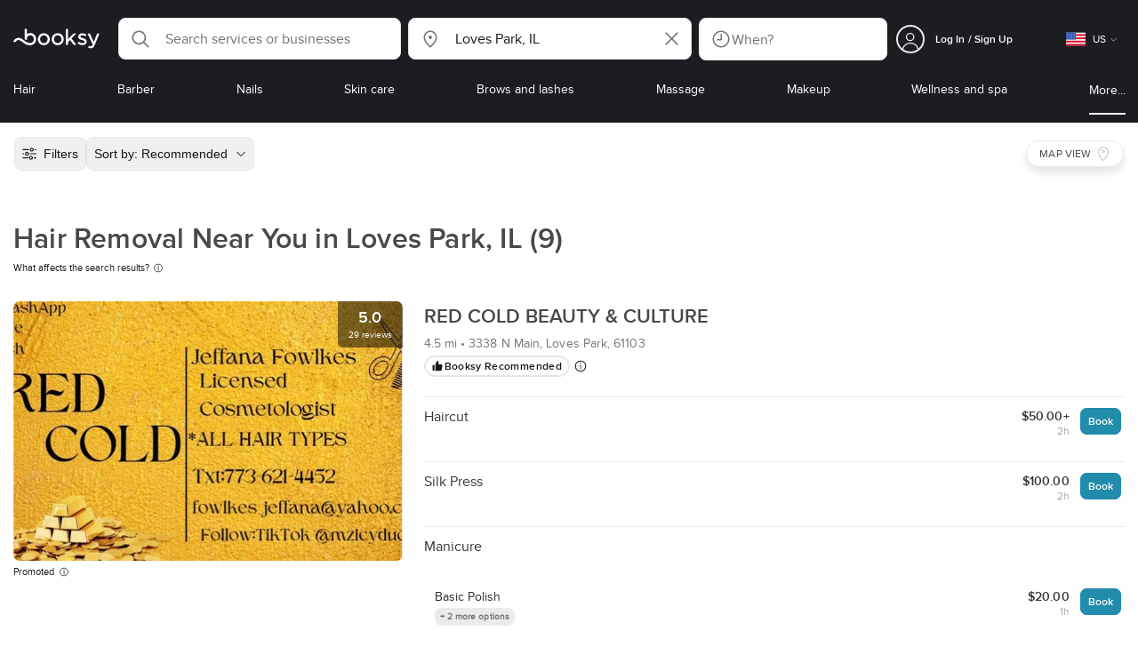

--- FILE ---
content_type: text/html; charset=utf-8
request_url: https://booksy.com/en-us/s/hair-removal/19332_loves-park
body_size: 55555
content:
<!doctype html>
<html data-n-head-ssr lang="en" data-n-head="%7B%22lang%22:%7B%22ssr%22:%22en%22%7D%7D">
  <head >
    <meta data-n-head="ssr" charset="utf-8"><meta data-n-head="ssr" name="viewport" content="width=device-width, initial-scale=1, maximum-scale=1"><meta data-n-head="ssr" name="fb:extensions:title" content="Booksy"><meta data-n-head="ssr" name="google-site-verification" content="xKi3xoZIdH1nrdejdc7Jb-DZfC2x7R0zDhgxVg1AWms"><meta data-n-head="ssr" name="google-site-verification" content="K2Y48etbyJ3kYzHdhNz2wgsCRQpcbfEN4bTVJ16pAGY"><meta data-n-head="ssr" data-hid="mobile-web-app-capable" name="mobile-web-app-capable" content="yes"><meta data-n-head="ssr" data-hid="apple-mobile-web-app-title" name="apple-mobile-web-app-title" content="Booksy"><meta data-n-head="ssr" data-hid="theme-color" name="theme-color" content="#00a3ad"><meta data-n-head="ssr" data-hid="og:site_name" property="og:site_name" content="Booksy"><meta data-n-head="ssr" data-hid="og:type" property="og:type" content="website"><meta data-n-head="ssr" data-hid="og:image:secure_url" property="og:image:secure_url" content="undefined"><meta data-n-head="ssr" data-hid="og:url" property="og:url" content="https://booksy.com/en-us/s/hair-removal/19332_loves-park"><meta data-n-head="ssr" data-hid="fb:app_id" property="fb:app_id" content="523698674383043"><meta data-n-head="ssr" data-hid="og:title" property="og:title" content="Hair Removal Near Me in Loves Park | Book Online"><meta data-n-head="ssr" data-hid="description" name="description" content="Top hair removal in Loves Park! Book hair removal services at local clinics. See photos, prices &amp; reviews in Loves Park, IL. Find &amp; Book now!"><meta data-n-head="ssr" data-hid="og:description" property="og:description" content="Top hair removal in Loves Park! Book hair removal services at local clinics. See photos, prices &amp; reviews in Loves Park, IL. Find &amp; Book now!"><meta data-n-head="ssr" data-hid="robots" name="robots" content="index, follow"><title>Hair Removal Near Me in Loves Park | Book Online</title><link data-n-head="ssr" rel="icon" type="image/x-icon" href="/favicon.ico"><link data-n-head="ssr" rel="preconnect" href="https://appsflyer.com"><link data-n-head="ssr" rel="preconnect" href="https://wa.appsflyer.com"><link data-n-head="ssr" rel="preconnect" href="https://cdn.appsflyer.com"><link data-n-head="ssr" rel="preconnect" href="https://www.google.com"><link data-n-head="ssr" rel="preconnect" href="https://cdn.apple-mapkit.com"><link data-n-head="ssr" rel="preconnect" href="https://app.link"><link data-n-head="ssr" rel="preconnect" href="https://g.doubleclick.net"><link data-n-head="ssr" rel="preconnect" href="https://storage.googleapis.com"><link data-n-head="ssr" rel="preconnect" href="https://www.google-analytics.com"><link data-n-head="ssr" rel="preconnect" href="https://connect.facebook.net"><link data-n-head="ssr" rel="preconnect" href="https://banner.appsflyer.com"><link data-n-head="ssr" rel="preconnect" href="https://impressions.onelink.me"><link data-n-head="ssr" rel="preconnect" href="https://stats.g.doubleclick.net"><link data-n-head="ssr" rel="preconnect" href="https://wa.onelink.me"><link data-n-head="ssr" rel="apple-touch-icon" sizes="180x180" href="/apple-touch-icon.png"><link data-n-head="ssr" rel="apple-touch-icon" sizes="120x120" href="/apple-touch-icon-120x120.png"><link data-n-head="ssr" rel="apple-touch-icon-precomposed" sizes="180x180" href="/apple-touch-icon-precomposed.png"><link data-n-head="ssr" rel="apple-touch-icon-precomposed" sizes="120x120" href="/apple-touch-icon-120x120-precomposed.png"><link data-n-head="ssr" rel="manifest" href="/_nuxt/manifest.11bd1fbf.json"><link data-n-head="ssr" rel="shortcut icon" href="https://dk2h3gy4kn9jw.cloudfront.net/web-2019/96234818/icons/icon_64.9w180g60g00.png"><link data-n-head="ssr" rel="canonical" href="https://booksy.com/en-us/s/hair-removal/19332_loves-park"><script data-n-head="ssr" type="text/javascript" src="https://pg.feroot.com/v1/bundle/7c7d3c18-3309-48c6-a1b8-966081b8ff7d"></script><script data-n-head="ssr" src="https://www.googletagmanager.com/gtag/js" async defer></script><script data-n-head="ssr" defer>!function(f,b,e,v,n,t,s){if(f.fbq)return;n=f.fbq=function(){n.callMethod?n.callMethod.apply(n,arguments):n.queue.push(arguments)};if(!f._fbq)f._fbq=n;n.push=n;n.loaded=!0;n.version='2.0';n.queue=[];t=b.createElement(e);t.async=!0;t.src=v;s=b.getElementsByTagName(e)[0];s.parentNode.insertBefore(t,s)}(window,document,'script','https://connect.facebook.net/en_US/fbevents.js');</script><script data-n-head="ssr" async defer>
                    <!-- Google Tag Manager -->
                    (function(w,d,s,l,i){var tD = new Date().toISOString().slice(0, 10);w[l]=w[l]||[];w[l].push({'gtm.start':
                    new Date().getTime(),event:'gtm.js'});var f=d.getElementsByTagName(s)[0],
                    j=d.createElement(s),dl=l!='dataLayer'?'&l='+l:'';j.async=true;j.src=
                    'https://www.googletagmanager.com/gtm.js?id='+i+dl+'&_='+tD;f.parentNode.insertBefore(j,f);
                    })(window,document, 'script', 'dataLayer', 'GTM-5WMDS6F');
                    <!-- End Google Tag Manager -->
                </script><link rel="preload" href="https://dk2h3gy4kn9jw.cloudfront.net/web-2019/96234818/d51a5ad.js" as="script"><link rel="preload" href="https://dk2h3gy4kn9jw.cloudfront.net/web-2019/96234818/e3b1930.js" as="script"><link rel="preload" href="https://dk2h3gy4kn9jw.cloudfront.net/web-2019/96234818/be78887.js" as="script"><link rel="preload" href="https://dk2h3gy4kn9jw.cloudfront.net/web-2019/96234818/css/2037276.css" as="style"><link rel="preload" href="https://dk2h3gy4kn9jw.cloudfront.net/web-2019/96234818/51d5d4a.js" as="script"><link rel="preload" href="https://dk2h3gy4kn9jw.cloudfront.net/web-2019/96234818/css/a408a27.css" as="style"><link rel="preload" href="https://dk2h3gy4kn9jw.cloudfront.net/web-2019/96234818/e5a8005.js" as="script"><link rel="preload" href="https://dk2h3gy4kn9jw.cloudfront.net/web-2019/96234818/img/header-bg.f0d45f5.jpg" as="image"><link rel="preload" href="https://dk2h3gy4kn9jw.cloudfront.net/web-2019/96234818/img/header-bg-pl.d057534.jpg" as="image"><link rel="preload" href="https://dk2h3gy4kn9jw.cloudfront.net/web-2019/96234818/css/1b7b9ff.css" as="style"><link rel="preload" href="https://dk2h3gy4kn9jw.cloudfront.net/web-2019/96234818/95325be.js" as="script"><link rel="preload" href="https://dk2h3gy4kn9jw.cloudfront.net/web-2019/96234818/css/88731c9.css" as="style"><link rel="preload" href="https://dk2h3gy4kn9jw.cloudfront.net/web-2019/96234818/2b5e390.js" as="script"><link rel="preload" href="https://dk2h3gy4kn9jw.cloudfront.net/web-2019/96234818/07aae2a.js" as="script"><link rel="preload" href="https://dk2h3gy4kn9jw.cloudfront.net/web-2019/96234818/1b81e5a.js" as="script"><link rel="preload" href="https://dk2h3gy4kn9jw.cloudfront.net/web-2019/96234818/52846db.js" as="script"><link rel="preload" href="https://dk2h3gy4kn9jw.cloudfront.net/web-2019/96234818/687be87.js" as="script"><link rel="preload" href="https://dk2h3gy4kn9jw.cloudfront.net/web-2019/96234818/0914280.js" as="script"><link rel="preload" href="https://dk2h3gy4kn9jw.cloudfront.net/web-2019/96234818/css/d25de80.css" as="style"><link rel="preload" href="https://dk2h3gy4kn9jw.cloudfront.net/web-2019/96234818/8beaea0.js" as="script"><link rel="preload" href="https://dk2h3gy4kn9jw.cloudfront.net/web-2019/96234818/css/03cfec9.css" as="style"><link rel="preload" href="https://dk2h3gy4kn9jw.cloudfront.net/web-2019/96234818/0946827.js" as="script"><link rel="preload" href="https://dk2h3gy4kn9jw.cloudfront.net/web-2019/96234818/css/54ee6f5.css" as="style"><link rel="preload" href="https://dk2h3gy4kn9jw.cloudfront.net/web-2019/96234818/2344eed.js" as="script"><link rel="preload" href="https://dk2h3gy4kn9jw.cloudfront.net/web-2019/96234818/css/246446a.css" as="style"><link rel="preload" href="https://dk2h3gy4kn9jw.cloudfront.net/web-2019/96234818/1efd165.js" as="script"><link rel="preload" href="https://dk2h3gy4kn9jw.cloudfront.net/web-2019/96234818/css/c93a7a4.css" as="style"><link rel="preload" href="https://dk2h3gy4kn9jw.cloudfront.net/web-2019/96234818/75efca1.js" as="script"><link rel="preload" href="https://dk2h3gy4kn9jw.cloudfront.net/web-2019/96234818/css/ea90fd2.css" as="style"><link rel="preload" href="https://dk2h3gy4kn9jw.cloudfront.net/web-2019/96234818/64bbdc9.js" as="script"><link rel="preload" href="https://dk2h3gy4kn9jw.cloudfront.net/web-2019/96234818/css/58f7990.css" as="style"><link rel="preload" href="https://dk2h3gy4kn9jw.cloudfront.net/web-2019/96234818/6512626.js" as="script"><link rel="preload" href="https://dk2h3gy4kn9jw.cloudfront.net/web-2019/96234818/css/9b45133.css" as="style"><link rel="preload" href="https://dk2h3gy4kn9jw.cloudfront.net/web-2019/96234818/104b8b3.js" as="script"><link rel="preload" href="https://dk2h3gy4kn9jw.cloudfront.net/web-2019/96234818/408f4e0.js" as="script"><link rel="preload" href="https://dk2h3gy4kn9jw.cloudfront.net/web-2019/96234818/b5f3aa1.js" as="script"><link rel="preload" href="https://dk2h3gy4kn9jw.cloudfront.net/web-2019/96234818/96706fb.js" as="script"><link rel="preload" href="https://dk2h3gy4kn9jw.cloudfront.net/web-2019/96234818/css/d9dc917.css" as="style"><link rel="preload" href="https://dk2h3gy4kn9jw.cloudfront.net/web-2019/96234818/43864ab.js" as="script"><link rel="preload" href="https://dk2h3gy4kn9jw.cloudfront.net/web-2019/96234818/css/00f6f38.css" as="style"><link rel="preload" href="https://dk2h3gy4kn9jw.cloudfront.net/web-2019/96234818/e5adb8c.js" as="script"><link rel="preload" href="https://dk2h3gy4kn9jw.cloudfront.net/web-2019/96234818/css/f22587c.css" as="style"><link rel="preload" href="https://dk2h3gy4kn9jw.cloudfront.net/web-2019/96234818/48c086b.js" as="script"><link rel="preload" href="https://dk2h3gy4kn9jw.cloudfront.net/web-2019/96234818/css/57fa161.css" as="style"><link rel="preload" href="https://dk2h3gy4kn9jw.cloudfront.net/web-2019/96234818/4565f84.js" as="script"><link rel="stylesheet" href="https://dk2h3gy4kn9jw.cloudfront.net/web-2019/96234818/css/2037276.css"><link rel="stylesheet" href="https://dk2h3gy4kn9jw.cloudfront.net/web-2019/96234818/css/a408a27.css"><link rel="stylesheet" href="https://dk2h3gy4kn9jw.cloudfront.net/web-2019/96234818/css/1b7b9ff.css"><link rel="stylesheet" href="https://dk2h3gy4kn9jw.cloudfront.net/web-2019/96234818/css/88731c9.css"><link rel="stylesheet" href="https://dk2h3gy4kn9jw.cloudfront.net/web-2019/96234818/css/d25de80.css"><link rel="stylesheet" href="https://dk2h3gy4kn9jw.cloudfront.net/web-2019/96234818/css/03cfec9.css"><link rel="stylesheet" href="https://dk2h3gy4kn9jw.cloudfront.net/web-2019/96234818/css/54ee6f5.css"><link rel="stylesheet" href="https://dk2h3gy4kn9jw.cloudfront.net/web-2019/96234818/css/246446a.css"><link rel="stylesheet" href="https://dk2h3gy4kn9jw.cloudfront.net/web-2019/96234818/css/c93a7a4.css"><link rel="stylesheet" href="https://dk2h3gy4kn9jw.cloudfront.net/web-2019/96234818/css/ea90fd2.css"><link rel="stylesheet" href="https://dk2h3gy4kn9jw.cloudfront.net/web-2019/96234818/css/58f7990.css"><link rel="stylesheet" href="https://dk2h3gy4kn9jw.cloudfront.net/web-2019/96234818/css/9b45133.css"><link rel="stylesheet" href="https://dk2h3gy4kn9jw.cloudfront.net/web-2019/96234818/css/d9dc917.css"><link rel="stylesheet" href="https://dk2h3gy4kn9jw.cloudfront.net/web-2019/96234818/css/00f6f38.css"><link rel="stylesheet" href="https://dk2h3gy4kn9jw.cloudfront.net/web-2019/96234818/css/f22587c.css"><link rel="stylesheet" href="https://dk2h3gy4kn9jw.cloudfront.net/web-2019/96234818/css/57fa161.css">
  </head>
  <body >
    <div data-server-rendered="true" id="__nuxt"><!----><div id="__layout"><div data-view="my-booksy" id="page" data-v-62348086><svg version="1.1" xmlns="http://www.w3.org/2000/svg" xmlns:xlink="http://www.w3.org/1999/xlink" data-v-517406a6 data-v-62348086><symbol id="logo" viewBox="0 0 76 17" data-v-5d38db51 data-v-517406a6><path d="M68.7192704,3.92109317 C68.947897,3.92009938 69.1766237,3.91910559 69.4052504,3.92129193 C70.0205293,3.92685714 70.0715021,3.99890683 69.8475823,4.5491677 C69.4793562,5.45450932 69.1116309,6.35995031 68.740701,7.26419876 C67.9064092,9.29878261 67.0702146,11.332472 66.2351216,13.3666584 C66.0423462,13.836323 65.8223319,14.291677 65.530515,14.7100621 C64.9391702,15.5578634 64.1505436,16.0114286 63.0850215,15.9997019 C62.4760515,15.9930435 61.8991273,15.8960497 61.3380258,15.6745342 C60.981216,15.5336149 60.8204864,15.4412919 61.0409013,15.0190311 C61.1295279,14.8492919 61.186309,14.6635528 61.2666237,14.4891429 C61.4802289,14.0253416 61.5024607,14.0224596 61.9753362,14.1917019 C62.1892418,14.2681242 62.4087554,14.3436522 62.6320744,14.3758509 C63.3284692,14.476323 63.859628,14.2330435 64.2337625,13.6206708 C64.4789127,13.2192795 64.5515165,12.8759255 64.3302003,12.4083478 C63.1351931,9.88332919 61.9809442,7.33922981 60.8134764,4.8013913 C60.7405722,4.64288199 60.6660658,4.48437267 60.6060801,4.32089441 C60.5173534,4.07850932 60.5878541,3.95259627 60.8444206,3.92973913 C61.0712446,3.90956522 61.3012732,3.92556522 61.5301001,3.92556522 C62.5704864,3.92864596 62.3477682,3.82121739 62.7462375,4.71821118 C63.544578,6.51478261 64.327897,8.31781366 65.1226323,10.1159752 L65.2879685,10.451677 C65.2879685,10.451677 65.3400429,10.5595031 65.4052361,10.5595031 C65.4704292,10.5595031 65.5659657,10.5704348 65.6398712,10.4387578 C65.6686123,10.387677 65.7006581,10.3120497 65.7291989,10.2386087 C65.7365093,10.2089938 65.7444206,10.1806708 65.7544349,10.1553292 C66.5092132,8.24 67.2484692,6.31870807 67.9961373,4.40059627 C68.1830043,3.92109317 68.189814,3.92337888 68.7192704,3.92109317 Z M55.8849356,7.47826087 C56.5141345,7.69659627 57.166867,7.84228571 57.7834478,8.0997764 C58.2741488,8.30469565 58.7311016,8.55542857 59.1059371,8.9383354 C60.0133333,9.86544099 59.8473963,11.5977143 58.8787124,12.4855652 C58.2754506,13.0384099 57.5522175,13.3169689 56.7358512,13.370236 C55.4143634,13.4562981 54.192618,13.1437516 53.0651073,12.4631056 C52.2714735,11.9839006 52.2565522,11.9369938 52.7903147,11.2183851 C53.1518312,10.731528 53.1050644,10.5129938 53.8513305,11.0181366 C54.7012446,11.5932422 55.6511016,11.8710062 56.6939914,11.781764 C57.0757368,11.7490683 57.4166237,11.6353789 57.6839056,11.3553292 C58.1246352,10.8934161 58.0636481,10.2828323 57.5429041,9.91145342 C57.1795851,9.65227329 56.7512732,9.5397764 56.3353791,9.40452174 C55.9523319,9.28 55.5602718,9.18320497 55.1749213,9.06544099 C54.7706438,8.94201242 54.3877969,8.76760248 54.0183691,8.56308075 C52.4512303,7.69530435 52.5358512,5.79826087 53.4781974,4.79413665 C54.0560229,4.17848447 54.7804578,3.8649441 55.6211588,3.81018634 C55.7962089,3.79875776 55.9725608,3.80849689 56.1483119,3.80849689 C57.2354649,3.76924224 58.221774,4.10713043 59.1545064,4.62618634 C59.5394564,4.84054658 59.5616881,4.95055901 59.3401717,5.33654658 C59.2184979,5.54862112 59.0845064,5.75363975 58.9580258,5.96303106 C58.8360515,6.16477019 58.6664092,6.19915528 58.4621173,6.10275776 C58.3509585,6.05038509 58.2429041,5.99145342 58.1358512,5.93132919 C57.530186,5.5910559 56.8734478,5.39796273 56.186867,5.34231056 C55.7859943,5.30981366 55.3799142,5.38742857 55.0250072,5.60655901 C54.4215451,5.9788323 54.4044206,6.65093168 54.9811445,7.06017391 C55.2567382,7.25575155 55.5691845,7.36874534 55.8849356,7.47826087 Z M47.6083119,7.71786335 C47.3660658,7.97187578 47.3630615,7.99234783 47.5883834,8.288 C48.6699285,9.70742857 49.7561803,11.1234783 50.8378255,12.5429068 C50.9590987,12.701913 51.1876252,12.8420373 51.0763662,13.0778634 C50.9678112,13.3084224 50.7187554,13.254559 50.5112589,13.2564472 C50.2298569,13.2589317 49.9473534,13.2418385 49.6673534,13.2610186 C49.3550072,13.2824845 49.1411016,13.1703851 48.9514306,12.9201491 C48.2012589,11.9301366 47.4353648,10.9518509 46.6723748,9.97147826 C46.0563948,9.18012422 46.1486266,9.22554037 45.6666381,9.66807453 C45.3447783,9.98559006 44.9403004,10.3986087 44.790186,10.6105839 C44.728598,10.7213913 44.6778255,10.8360745 44.6393705,10.9554286 C44.5548498,11.2838758 44.5837911,11.6273292 44.5837911,11.6273292 L44.5837911,12.0661863 C44.6008155,12.2518261 44.5929041,12.441441 44.5837911,12.6302609 C44.580887,12.6883975 44.5779828,12.7464348 44.5756795,12.8042733 C44.5620601,13.1372919 44.4618169,13.2407453 44.1317454,13.2535652 C43.8156938,13.2658882 43.4983405,13.2662857 43.182289,13.2532671 C42.8282833,13.238559 42.7701001,13.1769441 42.7673963,12.8006957 C42.7607868,11.9106584 42.7648927,11.0205217 42.7648927,10.1304845 C42.7647926,8.99607453 42.7647926,7.8616646 42.7647926,6.72725466 C42.7647926,4.82504348 42.7647926,2.92273292 42.7648927,1.02042236 C42.7649928,0.880795031 42.7693991,0.741167702 42.7665951,0.601639752 C42.7621888,0.384397516 42.8816595,0.272298137 43.0849499,0.265838509 C43.453877,0.254012422 43.8239056,0.247950311 44.1925322,0.263751553 C44.4539056,0.274981366 44.5524464,0.393540373 44.5754793,0.665440994 C44.585794,0.786881988 44.5784835,0.909614907 44.5784835,1.03185093 C44.5784835,3.28318012 44.5756795,5.53450932 44.5837911,7.78583851 L44.5837911,8.21465839 C44.6046209,8.24924224 44.6378684,8.27746584 44.6906438,8.29515528 C44.8526753,8.34951553 44.9703433,8.11915528 45.0878112,7.99761491 C46.3048498,6.73898137 47.5209871,5.47945342 48.7274106,4.21078261 C48.9237911,4.00427329 49.1246781,3.89913043 49.4156938,3.91562733 C49.8013448,3.93749068 50.1891989,3.92288199 50.5761516,3.9213913 C50.7407868,3.92069565 50.9028183,3.93361491 50.9778255,4.10603727 C51.0522318,4.27696894 50.8971102,4.35845963 50.8056795,4.45197516 C50.1320172,5.14047205 49.4520458,5.82290683 48.7769814,6.51001242 C48.3843205,6.90971429 47.9949642,7.31249689 47.6083119,7.71786335 Z M31.2661439,8.57639752 C31.2714735,5.99016149 33.2021316,3.73684472 36.1541488,3.73475488 C39.2325465,3.73257143 41.1077253,6.21962733 40.9995708,8.5938882 C41.0656652,10.8840745 39.3444063,13.4264845 36.1220029,13.4359764 C33.1684835,13.4446708 31.2608584,11.2054658 31.2661439,8.57639752 Z M39.1888841,8.62996273 C39.2723033,7.09614907 37.9856652,5.2301118 35.9073963,5.39309317 C34.8532904,5.4757764 34.072475,5.95875776 33.5519313,6.84144099 C33.0815594,7.63935404 32.9596853,8.50653416 33.1931187,9.41376398 C33.723176,11.4734907 35.8766524,12.3437516 37.5716738,11.4321491 C38.6797568,10.8360745 39.141216,9.84198758 39.1888841,8.62996273 Z M19.9487953,8.58414907 C19.9506009,6.16159006 21.7844206,3.73078261 24.8307725,3.7330651 C27.8595994,3.73525466 29.7346781,6.10524224 29.696123,8.58583851 C29.7094421,11.1327205 27.8129328,13.455205 24.7633763,13.4356273 C21.7395565,13.4162484 19.9468956,11.0423851 19.9487953,8.58414907 Z M27.0669671,10.7989068 C28.0356509,9.69609938 28.156824,8.03895652 27.3656938,6.80318012 C26.7768526,5.88322981 25.9416595,5.38186335 24.6663376,5.39160248 C24.0426466,5.3567205 23.3829041,5.62146584 22.8047783,6.1355528 C21.5374678,7.2626087 21.4040773,9.40531677 22.5594278,10.7364969 C23.8494707,12.2229068 25.966495,12.0518758 27.0669671,10.7989068 Z M11.5540057,4.13714286 C12.2692275,3.71627329 13.0633619,3.49247205 13.86701,3.52556522 C15.5752504,3.59602484 16.9225751,4.36849689 17.8147496,5.84606211 C18.3441059,6.72268323 18.528269,7.67890683 18.5148498,8.69932919 C18.4997282,9.84546584 18.1719599,10.8653913 17.432103,11.7391304 C16.5022747,12.8373665 15.3007582,13.3676522 13.855794,13.488795 C11.7246495,13.6675776 9.99407725,12.8000994 8.36835479,11.5917516 C7.56600858,10.9953789 6.75735336,10.4087453 5.91174535,9.87329193 C5.53831187,9.63686957 5.14134478,9.45729193 4.71353362,9.34439752 C3.75246066,9.09078261 2.82773963,9.45699379 2.30879828,10.297441 C2.26283262,10.3717764 2.21376252,10.4455155 2.17911302,10.525118 C2.07516452,10.7639255 1.89741059,10.8585342 1.63643777,10.8502857 C1.24988555,10.8380621 0.862432046,10.855354 0.475879828,10.8448199 C0.0154220315,10.8321988 -0.0984406295,10.6686211 0.0806151645,10.2508323 C0.687181688,8.83537888 1.75640916,7.94265839 3.25995708,7.5986087 C4.65454936,7.27950311 5.94469242,7.56024845 7.10034335,8.40367702 C7.78001431,8.89957764 8.43925608,9.42350311 9.1267382,9.90817391 C10.0598712,10.565764 11.0185408,11.2018882 12.1323319,11.5088696 C13.30701,11.8325466 14.4624607,11.7913043 15.5036481,11.0456646 C16.1158226,10.6073043 16.5193991,10.0289193 16.6349642,9.28546584 C16.7895851,8.29058385 16.6842346,7.34081988 16.0550358,6.4992795 C14.8686409,4.91259627 12.5534335,4.98951553 11.47299,6.66802484 C11.1653505,7.14593789 10.972475,7.66409938 11.0038197,8.24745342 C11.0168383,8.49103106 11.0203433,8.73768944 10.9962089,8.9797764 C10.9677682,9.26419876 10.8030329,9.37202484 10.5654936,9.24879503 C10.1291702,9.02270807 9.7241917,8.74255901 9.33563662,8.44223602 C9.14246066,8.29296894 9.1772103,8.06886957 9.17711016,7.86067081 C9.17701001,6.65649689 9.17711016,5.45212422 9.17851216,4.24795031 C9.17851216,3.04367702 9.17620887,1.83940373 9.17951359,0.635130435 C9.18091559,0.0835776398 9.21536481,0.0546583851 9.78818312,0.0483975155 C9.96403433,0.0465093168 10.1398856,0.0465093168 10.3157368,0.0483975155 C10.9151931,0.0548571429 11.0038197,0.144 11.0057225,0.759354037 C11.0083262,1.56223602 11.0064235,2.36501863 11.0064235,3.16790062 C11.0064235,3.37729193 11.0060229,3.58678261 11.0065236,3.79617391 C11.0079256,4.44710559 11.013133,4.45545342 11.5540057,4.13714286 Z" id="Shape" data-v-5d38db51></path></symbol></svg> <header data-testid="header" class="purify_sOU1G3rMo8M8Irio1GksdQ== purify_Iv6nBt77AdqR7o3HWZSrWw=="><!----> <section style="min-height:auto;"><div class="purify_ysvwEdRYGZiU1zmxHt7Suw=="><div class="purify_rlJqDBNklBJQClhNX8wR7A== purify_5lh6T3e9rsnraktSdFHHmA=="><div class="purify_6Wf2uaPg+Gpg00jLJvXXWQ=="><a href="/en-us/" data-testid="home-link" class="nuxt-link-active purify_IiGT0FxDWWwP-ar3nB0UTw=="><svg viewBox="0 0 76 17" class="icon purify_Xo8GXQinolmJM5aoyT4VwA==" data-v-5d38db51><title data-v-5d38db51>Booksy logo</title> <use xmlns:xlink="http://www.w3.org/1999/xlink" xlink:href="#logo" data-v-5d38db51></use></svg></a></div> <div class="purify_7YfSmChmSIuJRNbU1BE59g== purify_ZK+2ziiuCkfxer0oW4ZwIw=="><div data-testid="search-what-desktop"><div data-testid="what-search-dropdown" class="b-dropdown b-input-dropdown b-w-100p purify_URXoMpRou7ugTP4XCptk2A=="><div role="button" class="b-dropdown-toggle"><div class="b-form-field"><!----> <div class="b-form-group purify_MTLEmVXNC6RaiuoKU0omkQ=="><div class="b-form-group-icon"><svg xmlns="http://www.w3.org/2000/svg" fill="none" viewBox="0 0 24 24" role="img" width="24" height="24" class="b-icon"><path fill="currentColor" fill-rule="evenodd" d="M10.33 2.5a7.83 7.83 0 1 0 4.943 13.904l4.861 4.862a.8.8 0 0 0 1.132-1.132l-4.862-4.862A7.83 7.83 0 0 0 10.33 2.5zM4.1 10.33a6.23 6.23 0 1 1 12.46 0 6.23 6.23 0 0 1-12.46 0z" clip-rule="evenodd"></path></svg></div> <!----> <input type="text" placeholder="Search services or businesses" value="" class="b-form-control purify_OvCnG2pVikn-QHwjez697A=="> <!----> <!----> <!----> <!----> <!----> <!----></div> <!----></div></div> <!----></div></div> <div data-testid="search-where-desktop"><div data-testid="where-search-dropdown" class="b-dropdown b-input-dropdown b-w-100p purify_URXoMpRou7ugTP4XCptk2A=="><div role="button" class="b-dropdown-toggle"><div class="b-form-field"><!----> <div class="b-form-group purify_MTLEmVXNC6RaiuoKU0omkQ=="><div class="b-form-group-icon"><svg xmlns="http://www.w3.org/2000/svg" fill="none" viewBox="0 0 24 24" role="img" width="24" height="24" class="b-icon"><path fill="currentColor" d="M12 11.85a1.899 1.899 0 1 0 0-3.799 1.899 1.899 0 0 0 0 3.798z"></path><path fill="currentColor" fill-rule="evenodd" d="M12 2.5c-4.072 0-7.44 3.272-7.44 7.389 0 2.48.977 4.606 2.316 6.46 1.306 1.808 2.993 3.41 4.52 4.859l.092.086a.75.75 0 0 0 1.026.006c1.576-1.462 3.302-3.09 4.629-4.942 1.333-1.862 2.297-3.994 2.297-6.469C19.44 5.772 16.073 2.5 12 2.5zM6.06 9.889C6.06 6.619 8.736 4 12 4c3.263 0 5.94 2.62 5.94 5.889 0 2.062-.797 3.893-2.017 5.595-1.093 1.526-2.498 2.911-3.914 4.237-1.409-1.342-2.816-2.725-3.917-4.25-1.226-1.698-2.033-3.52-2.033-5.582z" clip-rule="evenodd"></path></svg></div> <!----> <input type="text" placeholder="Where?" value="Loves Park, IL" class="b-form-control purify_OvCnG2pVikn-QHwjez697A=="> <!----> <!----> <!----> <!----> <div class="b-form-group-addon-after"><div class="b-actions"><svg xmlns="http://www.w3.org/2000/svg" fill="none" viewBox="0 0 24 24" role="img" width="24" height="24" data-testid="search-dropdown-clear-icon" class="b-mr-1 b-icon"><path fill="currentColor" fill-rule="evenodd" d="M3.265 3.265a.9.9 0 0 1 1.272 0L12 10.727l7.463-7.462a.9.9 0 1 1 1.272 1.272L13.273 12l7.462 7.463a.9.9 0 0 1-1.272 1.272L12 13.273l-7.463 7.462a.9.9 0 0 1-1.272-1.272L10.727 12 3.265 4.537a.9.9 0 0 1 0-1.272z" clip-rule="evenodd"></path></svg></div></div> <!----></div> <!----></div></div> <!----></div> <div data-testid="search-where-desktop-location-tutorial" class="modal modal -size-sm" style="display:none;"><div data-testid="location-tutorial-modal" class="modal__content"><div class="b-px-6 b-pt-6 b-flex b-justify-end"><button type="button" data-testid="where-search-dropdown-tutorial-modal-btn" class="b-button b-line-base b-button-lite b-button-icononly purify_kor-DHlneZEARZEgcKfFCg=="><svg xmlns="http://www.w3.org/2000/svg" fill="none" viewBox="0 0 24 24" role="img" width="24" height="24" class="b-button-icon b-icon b-text-default"><path fill="currentColor" fill-rule="evenodd" d="M3.265 3.265a.9.9 0 0 1 1.272 0L12 10.727l7.463-7.462a.9.9 0 1 1 1.272 1.272L13.273 12l7.462 7.463a.9.9 0 0 1-1.272 1.272L12 13.273l-7.463 7.462a.9.9 0 0 1-1.272-1.272L10.727 12 3.265 4.537a.9.9 0 0 1 0-1.272z" clip-rule="evenodd"></path></svg> <!----> <!----></button></div> <div class="b-pb-10 b-px-10"><div><span data-testid="location-tutorial-header" class="b-h1 b-mb-4"></span> <p class="b-font-h5 b-mb-8"></p> <div class="b-flex b-flex-column b-flex-gap-4"><div class="b-flex b-flex-gap-3 b-items-center"><span class="purify_6S-SQF5vHQu57U44FfTfIA==">1</span> <span class="b-font-h5">Click on the three-dot menu icon in the top-right corner of the browser window</span></div><div class="b-flex b-flex-gap-3 b-items-center"><span class="purify_6S-SQF5vHQu57U44FfTfIA==">2</span> <span class="b-font-h5">Select &quot;Settings&quot; from the dropdown menu.</span></div><div class="b-flex b-flex-gap-3 b-items-center"><span class="purify_6S-SQF5vHQu57U44FfTfIA==">3</span> <span class="b-font-h5">Scroll down and click on &quot;Privacy and security&quot; in the left sidebar.</span></div><div class="b-flex b-flex-gap-3 b-items-center"><span class="purify_6S-SQF5vHQu57U44FfTfIA==">4</span> <span class="b-font-h5">Click on &quot;Site settings&quot; and scroll down to find the &quot;Location&quot; option.</span></div><div class="b-flex b-flex-gap-3 b-items-center"><span class="purify_6S-SQF5vHQu57U44FfTfIA==">5</span> <span class="b-font-h5">Toggle the switch to allow sites to request your physical location.</span></div><div class="b-flex b-flex-gap-3 b-items-center"><span class="purify_6S-SQF5vHQu57U44FfTfIA==">6</span> <span class="b-font-h5">Go back to Booksy and in the location search window click &quot;Use my current location&quot;.</span></div> <div class="b-mt-6 b-font-h5 text"><span>Read more: </span> <span data-testid="location-tutorial-read-more" class="purify_lQYyrxPSaZNSb1+UfiAaQw== b-link"></span></div></div></div></div></div></div></div> <div data-testid="search-when"><div data-testid="search-when-trigger" role="button" class="b-flex b-items-center b-justify-between b-w-100p b-rounded-lg b-py-3 b-pl-3 b-pr-2 b-cursor-pointer purify_0z9tUkFxMolaGQGZEyeu0Q=="><div class="purify_1ZOX0yt5SoN7fc3Jc-W6YA== b-flex b-items-center b-h-100p"><svg xmlns="http://www.w3.org/2000/svg" fill="none" viewBox="0 0 24 24" role="img" width="24" height="24" class="b-icon b-text-secondary purify_TfQhpwTdr2TAFQl+3khKSg=="><path fill="currentColor" d="M11.51 6.622a.75.75 0 0 1 1.5 0v6.052a.75.75 0 0 1-.75.75H7.83a.75.75 0 0 1 0-1.5h3.679V6.622z"></path><path fill="currentColor" fill-rule="evenodd" d="M12 2.5a9.5 9.5 0 1 0 0 19 9.5 9.5 0 0 0 0-19zM4 12a8 8 0 1 1 16 0 8 8 0 0 1-16 0z" clip-rule="evenodd"></path></svg> <span data-testid="search-when-trigger-placeholder" class="purify_5lS6SbZjDMnyQasiuQAQow==">
            When?
        </span></div> <!----></div> <div class="modal modal -size-sm" style="display:none;"><section class="modal__content"><div data-testid="search-when-modal" class="b-flex b-flex-column b-justify-between b-h-100p" data-v-c8a16ac2><div class="b-mt-6 b-mx-6" data-v-c8a16ac2><header class="b-mb-8 purify_-9C03J1T8-hXip98hqaV5Q==" data-v-c8a16ac2><!----> <div class="b-flex b-items-center b-justify-between"><span class="b-h2 b-font-bold">
            Preferred time
        </span> <button type="button" data-testid="search-when-modal-back-button-desktop" class="b-px-0 b-button b-line-base b-button-lite b-button-icononly b-button-size-xs purify_kor-DHlneZEARZEgcKfFCg=="><svg xmlns="http://www.w3.org/2000/svg" fill="none" viewBox="0 0 24 24" role="img" width="24" height="24" class="b-button-icon b-icon b-text-default"><path fill="currentColor" fill-rule="evenodd" d="M3.265 3.265a.9.9 0 0 1 1.272 0L12 10.727l7.463-7.462a.9.9 0 1 1 1.272 1.272L13.273 12l7.462 7.463a.9.9 0 0 1-1.272 1.272L12 13.273l-7.463 7.462a.9.9 0 0 1-1.272-1.272L10.727 12 3.265 4.537a.9.9 0 0 1 0-1.272z" clip-rule="evenodd"></path></svg> <!----> <!----></button></div></header> <section class="purify_4HCtKtUDJUltiUFPlIOj5A==" data-v-c8a16ac2><div data-testid="search-when-modal-datepicker" class="b-datepicker" data-v-47ed1a38 data-v-c8a16ac2><div class="b-datepicker-header-row" data-v-47ed1a38><div class="b-datepicker-month-row" data-v-47ed1a38><div data-testid="b-datepicker-prev-month" class="b-datepicker-nav b-datepicker-nav-disabled" data-v-47ed1a38><svg xmlns="http://www.w3.org/2000/svg" fill="none" viewBox="0 0 24 24" role="img" width="24" height="24" class="b-datepicker-nav-icon b-icon b-icon-rotate-90" data-v-47ed1a38><path fill="currentColor" fill-rule="evenodd" d="M6.22 8.97a.75.75 0 0 1 1.06 0L12 13.69l4.72-4.72a.75.75 0 1 1 1.06 1.06l-5.25 5.25a.75.75 0 0 1-1.06 0l-5.25-5.25a.75.75 0 0 1 0-1.06z" clip-rule="evenodd"></path></svg></div> <div class="b-datepicker-title" data-v-47ed1a38>
                January 2026
            </div> <div data-testid="b-datepicker-next-month" class="b-datepicker-nav" data-v-47ed1a38><svg xmlns="http://www.w3.org/2000/svg" fill="none" viewBox="0 0 24 24" role="img" width="24" height="24" class="b-datepicker-nav-icon b-icon b-icon-rotate-270" data-v-47ed1a38><path fill="currentColor" fill-rule="evenodd" d="M6.22 8.97a.75.75 0 0 1 1.06 0L12 13.69l4.72-4.72a.75.75 0 1 1 1.06 1.06l-5.25 5.25a.75.75 0 0 1-1.06 0l-5.25-5.25a.75.75 0 0 1 0-1.06z" clip-rule="evenodd"></path></svg></div></div></div> <ul class="b-datepicker-row" data-v-47ed1a38><li class="b-datepicker-day-name" data-v-47ed1a38>
            Sun
        </li><li class="b-datepicker-day-name" data-v-47ed1a38>
            Mon
        </li><li class="b-datepicker-day-name" data-v-47ed1a38>
            Tue
        </li><li class="b-datepicker-day-name" data-v-47ed1a38>
            Wed
        </li><li class="b-datepicker-day-name" data-v-47ed1a38>
            Thu
        </li><li class="b-datepicker-day-name" data-v-47ed1a38>
            Fri
        </li><li class="b-datepicker-day-name" data-v-47ed1a38>
            Sat
        </li></ul> <ul class="b-datepicker-days-row" data-v-47ed1a38><li class="b-datepicker-day-other b-datepicker-day-disabled" data-v-47ed1a38><span data-v-47ed1a38>28</span></li><li class="b-datepicker-day-other b-datepicker-day-disabled" data-v-47ed1a38><span data-v-47ed1a38>29</span></li><li class="b-datepicker-day-other b-datepicker-day-disabled" data-v-47ed1a38><span data-v-47ed1a38>30</span></li><li class="b-datepicker-day-other b-datepicker-day-disabled" data-v-47ed1a38><span data-v-47ed1a38>31</span></li><li class="b-datepicker-day-disabled" data-v-47ed1a38><span data-v-47ed1a38>1</span></li><li class="b-datepicker-day-disabled" data-v-47ed1a38><span data-v-47ed1a38>2</span></li><li class="b-datepicker-day-disabled" data-v-47ed1a38><span data-v-47ed1a38>3</span></li></ul><ul class="b-datepicker-days-row" data-v-47ed1a38><li class="b-datepicker-day-disabled" data-v-47ed1a38><span data-v-47ed1a38>4</span></li><li class="b-datepicker-day-disabled" data-v-47ed1a38><span data-v-47ed1a38>5</span></li><li class="b-datepicker-day-disabled" data-v-47ed1a38><span data-v-47ed1a38>6</span></li><li class="b-datepicker-day-disabled" data-v-47ed1a38><span data-v-47ed1a38>7</span></li><li class="b-datepicker-day-disabled" data-v-47ed1a38><span data-v-47ed1a38>8</span></li><li class="b-datepicker-day-disabled" data-v-47ed1a38><span data-v-47ed1a38>9</span></li><li class="b-datepicker-day-disabled" data-v-47ed1a38><span data-v-47ed1a38>10</span></li></ul><ul class="b-datepicker-days-row" data-v-47ed1a38><li class="b-datepicker-day-disabled" data-v-47ed1a38><span data-v-47ed1a38>11</span></li><li class="b-datepicker-day-disabled" data-v-47ed1a38><span data-v-47ed1a38>12</span></li><li class="b-datepicker-day-disabled" data-v-47ed1a38><span data-v-47ed1a38>13</span></li><li class="b-datepicker-day-disabled" data-v-47ed1a38><span data-v-47ed1a38>14</span></li><li class="b-datepicker-day-disabled" data-v-47ed1a38><span data-v-47ed1a38>15</span></li><li class="b-datepicker-day-disabled" data-v-47ed1a38><span data-v-47ed1a38>16</span></li><li class="b-datepicker-day-disabled" data-v-47ed1a38><span data-v-47ed1a38>17</span></li></ul><ul class="b-datepicker-days-row" data-v-47ed1a38><li class="b-datepicker-day-disabled" data-v-47ed1a38><span data-v-47ed1a38>18</span></li><li class="b-datepicker-day-disabled" data-v-47ed1a38><span data-v-47ed1a38>19</span></li><li class="b-datepicker-day-disabled" data-v-47ed1a38><span data-v-47ed1a38>20</span></li><li class="b-datepicker-day-today" data-v-47ed1a38><span data-v-47ed1a38>21</span></li><li data-v-47ed1a38><span data-v-47ed1a38>22</span></li><li data-v-47ed1a38><span data-v-47ed1a38>23</span></li><li data-v-47ed1a38><span data-v-47ed1a38>24</span></li></ul><ul class="b-datepicker-days-row" data-v-47ed1a38><li data-v-47ed1a38><span data-v-47ed1a38>25</span></li><li data-v-47ed1a38><span data-v-47ed1a38>26</span></li><li data-v-47ed1a38><span data-v-47ed1a38>27</span></li><li data-v-47ed1a38><span data-v-47ed1a38>28</span></li><li data-v-47ed1a38><span data-v-47ed1a38>29</span></li><li data-v-47ed1a38><span data-v-47ed1a38>30</span></li><li data-v-47ed1a38><span data-v-47ed1a38>31</span></li></ul></div></section> <div class="purify_iKNebPRwkDCZFbU82Urt6Q== b-mt-4" data-v-c8a16ac2><!----></div></div> <footer class="b-flex b-justify-center b-mx-4 b-flex-gap-2 purify_qOWEErU6hOwcYhsD+DOdaw==" data-v-c8a16ac2><!----> <button type="button" data-testid="search-when-modal-submit-button" class="b-button b-line-base b-button-primary b-button-block b-button-color-sea purify_kor-DHlneZEARZEgcKfFCg== purify_fDT3AUrYFqBvb2nfq4L1RQ==" data-v-c8a16ac2><!----> <span class="b-button-text">
            Schedule
        </span> <!----></button></footer></div></section></div></div></div> <div class="purify_L1rGNbVb1UCNNsTswxJc-A=="><div class="purify_wTh+HXqhCfkLGdFyiQSVBA=="><!----></div> <span data-testid="select-country" class="purify_a7+oDVYW-6TY1+6PDs-DLw=="><!----> <span class="purify_JfJ7xYNQ6ZGCToJPC3aN4w== purify_l8wESnkSHhsMN3do4Y0s6w== purify_9etQQJGx4uReNCHDGCNV3g==">
                            us
                        </span> <!----></span> <!----> <!----></div></div></div></section> <!----> <section><div class="purify_A50mJkUS2cW-oQxga63kRg=="><div data-testid="categories-list" data-v-789ec361><!----> <ul class="list" data-v-789ec361><li data-v-789ec361><a href="/en-us/s/hair-salon/19332_loves-park" data-testid="category-Hair" data-v-789ec361><div class="name" data-v-789ec361>
                    Hair
                </div></a></li><li data-v-789ec361><a href="/en-us/s/barber-shop/19332_loves-park" data-testid="category-Barber" data-v-789ec361><div class="name" data-v-789ec361>
                    Barber
                </div></a></li><li data-v-789ec361><a href="/en-us/s/nail-salon/19332_loves-park" data-testid="category-Nails" data-v-789ec361><div class="name" data-v-789ec361>
                    Nails
                </div></a></li><li data-v-789ec361><a href="/en-us/s/skin-care/19332_loves-park" data-testid="category-Skin care" data-v-789ec361><div class="name" data-v-789ec361>
                    Skin care
                </div></a></li><li data-v-789ec361><a href="/en-us/s/brows-lashes/19332_loves-park" data-testid="category-Brows and lashes" data-v-789ec361><div class="name" data-v-789ec361>
                    Brows and lashes
                </div></a></li><li data-v-789ec361><a href="/en-us/s/massage/19332_loves-park" data-testid="category-Massage" data-v-789ec361><div class="name" data-v-789ec361>
                    Massage
                </div></a></li><li data-v-789ec361><a href="/en-us/s/makeup/19332_loves-park" data-testid="category-Makeup" data-v-789ec361><div class="name" data-v-789ec361>
                    Makeup
                </div></a></li><li data-v-789ec361><a href="/en-us/s/wellness-day-spa/19332_loves-park" data-testid="category-Wellness and spa" data-v-789ec361><div class="name" data-v-789ec361>
                    Wellness and spa
                </div></a></li> <li class="dropdownContainer nuxt-link-exact-active" data-v-789ec361><span data-testid="more-categories" class="moreBtn" data-v-789ec361>
                    More...
                </span> <div data-testid="more-categories-dropdown" class="dropdown purify_IOky1SMDUIIoCuNiDSyrcQ==" data-v-789ec361><a href="/en-us/s/braids-locs/19332_loves-park" data-testid="category-Braids and locs" class="link" data-v-789ec361><div data-v-789ec361>Braids and locs</div></a><a href="/en-us/s/tattoo-shop/19332_loves-park" data-testid="category-Tattoos" class="link" data-v-789ec361><div data-v-789ec361>Tattoos</div></a><a href="/en-us/s/aesthetic-medicine/19332_loves-park" data-testid="category-Medical aesthetics" class="link" data-v-789ec361><div data-v-789ec361>Medical aesthetics</div></a><a href="/en-us/s/hair-removal/19332_loves-park" aria-current="page" data-testid="category-Hair removal" class="link nuxt-link-exact-active nuxt-link-active" data-v-789ec361><div data-v-789ec361>Hair removal</div></a><a href="/en-us/s/home-services/19332_loves-park" data-testid="category-Home services" class="link" data-v-789ec361><div data-v-789ec361>Home services</div></a><a href="/en-us/s/piercing/19332_loves-park" data-testid="category-Piercing" class="link" data-v-789ec361><div data-v-789ec361>Piercing</div></a><a href="/en-us/s/pet-services/19332_loves-park" data-testid="category-Pet services" class="link" data-v-789ec361><div data-v-789ec361>Pet services</div></a><a href="/en-us/s/dental-orthodontics/19332_loves-park" data-testid="category-Dental and orthodontics" class="link" data-v-789ec361><div data-v-789ec361>Dental and orthodontics</div></a><a href="/en-us/s/health-fitness/19332_loves-park" data-testid="category-Health and fitness" class="link" data-v-789ec361><div data-v-789ec361>Health and fitness</div></a><a href="/en-us/s/professional-services/19332_loves-park" data-testid="category-Professional services" class="link" data-v-789ec361><div data-v-789ec361>Professional services</div></a><a href="/en-us/s/other/19332_loves-park" data-testid="category-Other" class="link" data-v-789ec361><div data-v-789ec361>Other</div></a></div></li></ul></div></div></section> <div class="modal [ modal -size-sm -with-margin ]" style="display:none;"></div></header> <main class="mainSection" data-v-62348086><div id="searchView" class="pageView" data-v-f2b292be data-v-62348086><div class="b-flex b-justify-between b-items-center b-pt-4 b-pb-2 b-px-4 b-bg-primary purify_MQro-en92yx8HEoskic5AA== purify_3ntvGKnFBO1cOnCnOaBrRQ==" data-v-f2b292be><div class="b-flex b-flex-gap-3" data-v-f2b292be><!----><!----><!----></div> <div data-v-035b5090 data-v-f2b292be><div class="purify_jIwtf0yZp1o9bP8WUgmM9g==" data-v-035b5090><div class="purify_T7UZjpUn1GuALtnakANOlQ== purify_gW3dT3NLOxl-W0WoW9bazA== purify_l8wESnkSHhsMN3do4Y0s6w== purify_9etQQJGx4uReNCHDGCNV3g==">
        Map view
        <!----></div></div> <div class="modal modal -close-on-left -size-lg" style="display:none;" data-v-035b5090><div class="modal__content" data-v-035b5090><div class="purify_jv3dfla7j3NHNVhJ-Px2Cw==" data-v-035b5090><!----></div> <!----></div></div></div></div> <div class="purify_nBjP4FBmmVZEN58EGRvXlA==" data-v-f2b292be><h1 data-testid="results-title" class="purify_K-mCOnkmEFVmCrLoqdqpFQ== purify_OGkAbDLb+QsMv4JzzeUxIw== purify_RkNsxMFAhvV-W05H-uL1fg==" data-v-f2b292be><!---->
            Hair Removal Near You in Loves Park, IL
            (9)</h1> <div class="purify_ImwiO1NpailL0G-r5NSsMw== purify_l8wESnkSHhsMN3do4Y0s6w== purify_52P5GEYkYEeXjRCTMzk16Q==" data-v-f2b292be><!----></div></div> <!----> <!----> <section class="purify_tT0vQVN0EHYt0xeGCAu2Fw==" data-v-f2b292be><!----> <div id="search-results" data-ba-screen-name="explore" data-v-f2b292be><!----> <ul><li><div data-business-id="1263144" data-is-blisting="false" class="business-list-item purify_fEo9WZ9+2Y3qk5dk6hLkGg== purify_JTfOOmPEVGG91NdCjw+7TA== purify_MEN6oGpfJ7RB7AQXQU9ovA=="><div><a href="/en-us/1263144_red-cold-beauty-culture_hair-salon_19335_rockford#ba_s=sr_1"><div class="purify_HV2TdhUiJF3sp1bde3Q9IQ== purify_PKrQ8dPCqlSY+jU1ryPF6A=="><div class="purify_rzSvk7+9X+5lKvMFLKdbog== purify_ZSzZ4lU3y5MPAEpB5waBJw==" style="padding-top:66.66666666666666%;"><!----></div> <!----> <div class="purify_usyv2rpvGUtUwrML9gAdkw== purify_l8wESnkSHhsMN3do4Y0s6w== purify_g832ubIS3YCPUO7s+fO+Zw== purify_EMWgrbHdkyX80BSf+nxMJg== purify_Joz24L481CgDV0o0b4TJpA=="><div data-testid="rank-average" class="purify_OWJikJGn+bo5eOkO1YvPjA== purify_NfHPFFw1TZxT-R2hYgiVug== purify_OGkAbDLb+QsMv4JzzeUxIw==">
        5.0
    </div> <div data-testid="rank-label" class="purify_Auh1nh616fUa8x+utD7ayQ== purify_JzmjgBf2j2CAW0RpD+YGRQ==">
        29 reviews
    </div></div> <!----></div> <!----> <!----> <!----> <!----></a> <div class="b-mb-1 purify_pIjgsOBKYCiLPd8RBcxlqA== purify_l8wESnkSHhsMN3do4Y0s6w== purify_52P5GEYkYEeXjRCTMzk16Q=="><!----></div></div> <div class="purify_XvVzXt5z6njIijkq6192tw=="><!----> <a href="/en-us/1263144_red-cold-beauty-culture_hair-salon_19335_rockford#ba_s=sr_1"><div class="b-pb-3 purify_9fiPWvrWgClxMRS+e0aaRA== purify_7HAIx6NCBTnahUxpX3OxdA=="><!----> <div class="purify_xxgusv0OgjQV0tgbZe7Z5w=="><div style="width: 100%;"><h2 data-testid="business-name" class="purify_6JRwNFzf2y8tp1pQg3bbKg== purify_0KNycLd1byMcu6AjH5NVXQ==">
                RED COLD BEAUTY &amp; CULTURE
            </h2> <div class="purify_sIx2wE-uCY0-2aBH71dJYw== purify_l8wESnkSHhsMN3do4Y0s6w== purify_9etQQJGx4uReNCHDGCNV3g=="><div><span data-testid="business-distance" class="purify_lS5JkUmjdSbxWdvRKt4jqA==">
                        4.5 mi
                    </span>
                    3338 N Main, Loves Park, 61103
                </div></div> <!----> <div class="b-mt-1 purify_w64iaahXNkkLeG5Z9+cDHQ=="><span data-testid="recommended-badge" class="b-badge b-badge-white b-badge-size-lg"><!----> <svg xmlns="http://www.w3.org/2000/svg" fill="none" viewBox="0 0 24 24" role="img" width="16" height="16" class="b-badge-icon b-icon"><path fill="currentColor" d="M8.69 8.817a.5.5 0 0 0-.045.207v10.282a.5.5 0 0 0 .5.5h8.037c1.01 0 1.867-.725 2.017-1.704l1.028-6.988c.185-1.21-.77-2.297-2.017-2.297h-4.326V5.473c0-1.718-1.7-2.365-2.55-2.473L8.69 8.817zM6.645 19.806a.5.5 0 0 0 .5-.5v-8.937a.5.5 0 0 0-.5-.5H5.79c-1.127 0-2.04.896-2.04 2v5.937c0 1.104.913 2 2.04 2h.855z"></path></svg>
        Booksy Recommended
     <!----></span> <div><!----></div></div> <!----> <div class="b-flex b-flex-gap-2 b-mt-2"><!----> <!----> <!----> <!----></div></div> <!----></div></div></a> <div><!----> <div class="purify_rLahZeUiqjR32vuv+IhoCQ=="><div class="purify_ihg0F3zRuSZMjf9ICsj+qA=="><div id="service-8580909" class="purify_2jGokUdS1TX1Ha1lib5+LA=="><div class="purify_zUaCaNR1iSoP5SPGTuK2Sg=="><div class="purify_oCIT0fxQRf40lWrsdvrj2g=="><h3 data-testid="service-name" class="purify_MUQZeNiZ6rjac8bE4-2M7w==">
                Haircut
            </h3> <div class="purify_4vTw1cYuCqh7InXJkKrwDQ=="><!----> <!----> <div class="purify_biyHMMylhnHlR50wv1F+ew=="><!----> <!----> <!----> <!----> <!----></div></div></div> <div class="purify_gFvY0Y4G0x0m7JJ757wSAg=="><div class="purify_vA89NH+2lLloD+XwtN0miQ== purify_gipb+Iqd9eWIvVZbUMs7Lg=="><div><div class="purify_zo+EIwyHnufxolx+Q0kKug=="><div><div data-testid="service-price" class="purify_ZhW8D09J+jl59T5nHhWejA== purify_0KNycLd1byMcu6AjH5NVXQ== purify_X-wOW7AfZDJsRU5ZFVpi7g==">$50.00+</div> <span data-testid="service-duration" class="duration purify_Fen3gEUJazQizplO1uwyAA== purify_l8wESnkSHhsMN3do4Y0s6w== purify_9etQQJGx4uReNCHDGCNV3g==">2h</span></div> <div class="purify_Mnvrf93vVMMJXZ2FlTyofA=="><button data-testid="service-button" class="purify_d6tJdf1yW+SzGWXMuHrJsw== purify_6Dus5o2e3REaZXUIyFxNwA== purify_vpfglSQyP7JWyh9gR7vFHw== purify_PKrQ8dPCqlSY+jU1ryPF6A== purify_OGkAbDLb+QsMv4JzzeUxIw== purify_9etQQJGx4uReNCHDGCNV3g==" style="width:;height:;"><!----> 
                    Book
                </button></div></div> <div class="purify_A5t22Hw-WSzfcP89FqwO8g=="><!----> <div><!----></div></div></div> </div></div></div> <!----> <!----> <!----></div></div><div class="purify_ihg0F3zRuSZMjf9ICsj+qA=="><div id="service-8580911" class="purify_2jGokUdS1TX1Ha1lib5+LA=="><div class="purify_zUaCaNR1iSoP5SPGTuK2Sg=="><div class="purify_oCIT0fxQRf40lWrsdvrj2g=="><h3 data-testid="service-name" class="purify_MUQZeNiZ6rjac8bE4-2M7w==">
                Silk Press
            </h3> <div class="purify_4vTw1cYuCqh7InXJkKrwDQ=="><!----> <!----> <div class="purify_biyHMMylhnHlR50wv1F+ew=="><!----> <!----> <!----> <!----> <!----></div></div></div> <div class="purify_gFvY0Y4G0x0m7JJ757wSAg=="><div class="purify_vA89NH+2lLloD+XwtN0miQ== purify_gipb+Iqd9eWIvVZbUMs7Lg=="><div><div class="purify_zo+EIwyHnufxolx+Q0kKug=="><div><div data-testid="service-price" class="purify_ZhW8D09J+jl59T5nHhWejA== purify_0KNycLd1byMcu6AjH5NVXQ== purify_X-wOW7AfZDJsRU5ZFVpi7g==">$100.00</div> <span data-testid="service-duration" class="duration purify_Fen3gEUJazQizplO1uwyAA== purify_l8wESnkSHhsMN3do4Y0s6w== purify_9etQQJGx4uReNCHDGCNV3g==">2h</span></div> <div class="purify_Mnvrf93vVMMJXZ2FlTyofA=="><button data-testid="service-button" class="purify_d6tJdf1yW+SzGWXMuHrJsw== purify_6Dus5o2e3REaZXUIyFxNwA== purify_vpfglSQyP7JWyh9gR7vFHw== purify_PKrQ8dPCqlSY+jU1ryPF6A== purify_OGkAbDLb+QsMv4JzzeUxIw== purify_9etQQJGx4uReNCHDGCNV3g==" style="width:;height:;"><!----> 
                    Book
                </button></div></div> <div class="purify_A5t22Hw-WSzfcP89FqwO8g=="><!----> <div><!----></div></div></div> </div></div></div> <!----> <!----> <!----></div></div><div class="purify_ihg0F3zRuSZMjf9ICsj+qA=="><div id="service-8583236" class="purify_2jGokUdS1TX1Ha1lib5+LA=="><div class="purify_zUaCaNR1iSoP5SPGTuK2Sg=="><div class="purify_oCIT0fxQRf40lWrsdvrj2g=="><h3 data-testid="service-name" class="purify_MUQZeNiZ6rjac8bE4-2M7w==">
                Manicure
            </h3> <div class="purify_4vTw1cYuCqh7InXJkKrwDQ=="><!----> <!----> <div class="purify_biyHMMylhnHlR50wv1F+ew=="><!----> <!----> <!----> <!----> <!----></div></div></div> <!----></div> <div class="purify_O1S7hGY0tnC6U6kePznMoA== purify_gFvY0Y4G0x0m7JJ757wSAg=="><div class="purify_vA89NH+2lLloD+XwtN0miQ== purify_gipb+Iqd9eWIvVZbUMs7Lg=="><div class="purify_98wGpOldPUePXwcne3PbPQ=="><div class="purify_zo+EIwyHnufxolx+Q0kKug=="><div><div data-testid="service-price" class="purify_ZhW8D09J+jl59T5nHhWejA== purify_0KNycLd1byMcu6AjH5NVXQ== purify_X-wOW7AfZDJsRU5ZFVpi7g==">$20.00</div> <span data-testid="service-duration" class="duration purify_Fen3gEUJazQizplO1uwyAA== purify_l8wESnkSHhsMN3do4Y0s6w== purify_9etQQJGx4uReNCHDGCNV3g==">1h</span></div> <div class="purify_Mnvrf93vVMMJXZ2FlTyofA=="><button data-testid="service-button" class="purify_d6tJdf1yW+SzGWXMuHrJsw== purify_6Dus5o2e3REaZXUIyFxNwA== purify_vpfglSQyP7JWyh9gR7vFHw== purify_PKrQ8dPCqlSY+jU1ryPF6A== purify_OGkAbDLb+QsMv4JzzeUxIw== purify_9etQQJGx4uReNCHDGCNV3g==" style="width:;height:;"><!----> 
                    Book
                </button></div></div> <div class="purify_A5t22Hw-WSzfcP89FqwO8g=="><div class="purify_lOFMtRE8fVOt5EjzSF6leQ== purify_l8wESnkSHhsMN3do4Y0s6w== purify_X-wOW7AfZDJsRU5ZFVpi7g==">
                Basic polish
                <!----></div> <div><div class="purify_QntGK7psuGfLOuLKfP03Pw== purify_hZj7ouQOP+VmZHvkrEg21g== purify_D8SsoHfPy5etc9k0fgFaIg=="><div class="purify_YTKPsXZUcrrxKgAAXu5G+A== purify_JzmjgBf2j2CAW0RpD+YGRQ=="><!----> 
                    + 2 more options
                </div></div></div></div></div> </div></div> <!----> <!----></div></div></div> <div class="purify_-k1gBKgqwzYVeb82LfJHtA=="><div class="purify_5rxIW7PgZ3b8u3uETXgU+w=="></div> <!----></div> <!----></div> <!----></div></div> <!----></li><li><div data-business-id="751596" data-is-blisting="false" class="business-list-item purify_fEo9WZ9+2Y3qk5dk6hLkGg== purify_JTfOOmPEVGG91NdCjw+7TA== purify_MEN6oGpfJ7RB7AQXQU9ovA=="><div><a href="/en-us/751596_mad-threading_brows-lashes_19335_rockford#ba_s=sr_1"><div class="purify_HV2TdhUiJF3sp1bde3Q9IQ== purify_PKrQ8dPCqlSY+jU1ryPF6A=="><div class="purify_rzSvk7+9X+5lKvMFLKdbog== purify_ZSzZ4lU3y5MPAEpB5waBJw==" style="padding-top:66.66666666666666%;"><!----></div> <!----> <div class="purify_usyv2rpvGUtUwrML9gAdkw== purify_l8wESnkSHhsMN3do4Y0s6w== purify_g832ubIS3YCPUO7s+fO+Zw== purify_EMWgrbHdkyX80BSf+nxMJg== purify_Joz24L481CgDV0o0b4TJpA=="><div data-testid="rank-average" class="purify_OWJikJGn+bo5eOkO1YvPjA== purify_NfHPFFw1TZxT-R2hYgiVug== purify_OGkAbDLb+QsMv4JzzeUxIw==">
        5.0
    </div> <div data-testid="rank-label" class="purify_Auh1nh616fUa8x+utD7ayQ== purify_JzmjgBf2j2CAW0RpD+YGRQ==">
        73 reviews
    </div></div> <!----></div> <!----> <!----> <!----> <!----></a> <div class="b-mb-1 purify_pIjgsOBKYCiLPd8RBcxlqA== purify_l8wESnkSHhsMN3do4Y0s6w== purify_52P5GEYkYEeXjRCTMzk16Q=="><!----></div></div> <div class="purify_XvVzXt5z6njIijkq6192tw=="><!----> <a href="/en-us/751596_mad-threading_brows-lashes_19335_rockford#ba_s=sr_1"><div class="b-pb-3 purify_9fiPWvrWgClxMRS+e0aaRA== purify_7HAIx6NCBTnahUxpX3OxdA=="><!----> <div class="purify_xxgusv0OgjQV0tgbZe7Z5w=="><div style="width: 100%;"><h2 data-testid="business-name" class="purify_6JRwNFzf2y8tp1pQg3bbKg== purify_0KNycLd1byMcu6AjH5NVXQ==">
                Mad Threading
            </h2> <div class="purify_sIx2wE-uCY0-2aBH71dJYw== purify_l8wESnkSHhsMN3do4Y0s6w== purify_9etQQJGx4uReNCHDGCNV3g=="><div><span data-testid="business-distance" class="purify_lS5JkUmjdSbxWdvRKt4jqA==">
                        4.8 mi
                    </span>
                    320 N Alpine rd, Suite 120, Rockford, 61107
                </div></div> <!----> <div class="b-mt-1 purify_w64iaahXNkkLeG5Z9+cDHQ=="><span data-testid="recommended-badge" class="b-badge b-badge-white b-badge-size-lg"><!----> <svg xmlns="http://www.w3.org/2000/svg" fill="none" viewBox="0 0 24 24" role="img" width="16" height="16" class="b-badge-icon b-icon"><path fill="currentColor" d="M8.69 8.817a.5.5 0 0 0-.045.207v10.282a.5.5 0 0 0 .5.5h8.037c1.01 0 1.867-.725 2.017-1.704l1.028-6.988c.185-1.21-.77-2.297-2.017-2.297h-4.326V5.473c0-1.718-1.7-2.365-2.55-2.473L8.69 8.817zM6.645 19.806a.5.5 0 0 0 .5-.5v-8.937a.5.5 0 0 0-.5-.5H5.79c-1.127 0-2.04.896-2.04 2v5.937c0 1.104.913 2 2.04 2h.855z"></path></svg>
        Booksy Recommended
     <!----></span> <div><!----></div></div> <!----> <div class="b-flex b-flex-gap-2 b-mt-2"><!----> <!----> <!----> <!----></div></div> <!----></div></div></a> <div><!----> <div class="purify_rLahZeUiqjR32vuv+IhoCQ=="><div class="purify_ihg0F3zRuSZMjf9ICsj+qA=="><div id="service-11090817" class="purify_2jGokUdS1TX1Ha1lib5+LA=="><div class="purify_zUaCaNR1iSoP5SPGTuK2Sg=="><div class="purify_oCIT0fxQRf40lWrsdvrj2g=="><h3 data-testid="service-name" class="purify_MUQZeNiZ6rjac8bE4-2M7w==">
                First time Brazilian Wax
            </h3> <div class="purify_4vTw1cYuCqh7InXJkKrwDQ=="><!----> <!----> <div class="purify_biyHMMylhnHlR50wv1F+ew=="><!----> <!----> <!----> <!----> <!----></div></div></div> <div class="purify_gFvY0Y4G0x0m7JJ757wSAg=="><div class="purify_vA89NH+2lLloD+XwtN0miQ== purify_gipb+Iqd9eWIvVZbUMs7Lg=="><div><div class="purify_zo+EIwyHnufxolx+Q0kKug=="><div><div data-testid="service-price" class="purify_ZhW8D09J+jl59T5nHhWejA== purify_0KNycLd1byMcu6AjH5NVXQ== purify_X-wOW7AfZDJsRU5ZFVpi7g==">$25.00</div> <span data-testid="service-duration" class="duration purify_Fen3gEUJazQizplO1uwyAA== purify_l8wESnkSHhsMN3do4Y0s6w== purify_9etQQJGx4uReNCHDGCNV3g=="> 45min</span></div> <div class="purify_Mnvrf93vVMMJXZ2FlTyofA=="><button data-testid="service-button" class="purify_d6tJdf1yW+SzGWXMuHrJsw== purify_6Dus5o2e3REaZXUIyFxNwA== purify_vpfglSQyP7JWyh9gR7vFHw== purify_PKrQ8dPCqlSY+jU1ryPF6A== purify_OGkAbDLb+QsMv4JzzeUxIw== purify_9etQQJGx4uReNCHDGCNV3g==" style="width:;height:;"><!----> 
                    Book
                </button></div></div> <div class="purify_A5t22Hw-WSzfcP89FqwO8g=="><!----> <div><!----></div></div></div> </div></div></div> <!----> <!----> <!----></div></div><div class="purify_ihg0F3zRuSZMjf9ICsj+qA=="><div id="service-8602506" class="purify_2jGokUdS1TX1Ha1lib5+LA=="><div class="purify_zUaCaNR1iSoP5SPGTuK2Sg=="><div class="purify_oCIT0fxQRf40lWrsdvrj2g=="><h3 data-testid="service-name" class="purify_MUQZeNiZ6rjac8bE4-2M7w==">
                Lash lift and tint
            </h3> <div class="purify_4vTw1cYuCqh7InXJkKrwDQ=="><!----> <!----> <div class="purify_biyHMMylhnHlR50wv1F+ew=="><!----> <div data-testid="services-list-item-discount-badge" class="purify_QntGK7psuGfLOuLKfP03Pw== purify_PMC23I4AdQx78pyIfDo1sg=="><div class="purify_YTKPsXZUcrrxKgAAXu5G+A== purify_JzmjgBf2j2CAW0RpD+YGRQ=="><!----> 
                        Save up to
                        10% <!----></div></div> <!----> <!----> <!----></div></div></div> <div class="purify_gFvY0Y4G0x0m7JJ757wSAg=="><div class="purify_vA89NH+2lLloD+XwtN0miQ== purify_gipb+Iqd9eWIvVZbUMs7Lg=="><div><div class="purify_zo+EIwyHnufxolx+Q0kKug=="><div><div class="purify_ZhW8D09J+jl59T5nHhWejA== purify_0KNycLd1byMcu6AjH5NVXQ== purify_X-wOW7AfZDJsRU5ZFVpi7g=="><span class="purify_Z-fN3rJMJcZwypZAWGkOZA== purify_l8wESnkSHhsMN3do4Y0s6w== purify_X-wOW7AfZDJsRU5ZFVpi7g==">$70.00</span> <span>$63.00</span></div> <span data-testid="service-duration" class="duration purify_Fen3gEUJazQizplO1uwyAA== purify_l8wESnkSHhsMN3do4Y0s6w== purify_9etQQJGx4uReNCHDGCNV3g==">1h 10min</span></div> <div class="purify_Mnvrf93vVMMJXZ2FlTyofA=="><button data-testid="service-button" class="purify_d6tJdf1yW+SzGWXMuHrJsw== purify_6Dus5o2e3REaZXUIyFxNwA== purify_vpfglSQyP7JWyh9gR7vFHw== purify_PKrQ8dPCqlSY+jU1ryPF6A== purify_OGkAbDLb+QsMv4JzzeUxIw== purify_9etQQJGx4uReNCHDGCNV3g==" style="width:;height:;"><!----> 
                    Book
                </button></div></div> <div class="purify_A5t22Hw-WSzfcP89FqwO8g=="><!----> <div><!----></div></div></div> </div></div></div> <!----> <!----> <!----></div></div><div class="purify_ihg0F3zRuSZMjf9ICsj+qA=="><div id="service-4957901" class="purify_2jGokUdS1TX1Ha1lib5+LA=="><div class="purify_zUaCaNR1iSoP5SPGTuK2Sg=="><div class="purify_oCIT0fxQRf40lWrsdvrj2g=="><h3 data-testid="service-name" class="purify_MUQZeNiZ6rjac8bE4-2M7w==">
                Eyebrow threading and tint
            </h3> <div class="purify_4vTw1cYuCqh7InXJkKrwDQ=="><!----> <!----> <div class="purify_biyHMMylhnHlR50wv1F+ew=="><!----> <div data-testid="services-list-item-discount-badge" class="purify_QntGK7psuGfLOuLKfP03Pw== purify_PMC23I4AdQx78pyIfDo1sg=="><div class="purify_YTKPsXZUcrrxKgAAXu5G+A== purify_JzmjgBf2j2CAW0RpD+YGRQ=="><!----> 
                        Save up to
                        10% <!----></div></div> <!----> <!----> <!----></div></div></div> <div class="purify_gFvY0Y4G0x0m7JJ757wSAg=="><div class="purify_vA89NH+2lLloD+XwtN0miQ== purify_gipb+Iqd9eWIvVZbUMs7Lg=="><div><div class="purify_zo+EIwyHnufxolx+Q0kKug=="><div><div class="purify_ZhW8D09J+jl59T5nHhWejA== purify_0KNycLd1byMcu6AjH5NVXQ== purify_X-wOW7AfZDJsRU5ZFVpi7g=="><span class="purify_Z-fN3rJMJcZwypZAWGkOZA== purify_l8wESnkSHhsMN3do4Y0s6w== purify_X-wOW7AfZDJsRU5ZFVpi7g==">$40.00</span> <span>$36.00</span></div> <span data-testid="service-duration" class="duration purify_Fen3gEUJazQizplO1uwyAA== purify_l8wESnkSHhsMN3do4Y0s6w== purify_9etQQJGx4uReNCHDGCNV3g=="> 15min</span></div> <div class="purify_Mnvrf93vVMMJXZ2FlTyofA=="><button data-testid="service-button" class="purify_d6tJdf1yW+SzGWXMuHrJsw== purify_6Dus5o2e3REaZXUIyFxNwA== purify_vpfglSQyP7JWyh9gR7vFHw== purify_PKrQ8dPCqlSY+jU1ryPF6A== purify_OGkAbDLb+QsMv4JzzeUxIw== purify_9etQQJGx4uReNCHDGCNV3g==" style="width:;height:;"><!----> 
                    Book
                </button></div></div> <div class="purify_A5t22Hw-WSzfcP89FqwO8g=="><!----> <div><!----></div></div></div> </div></div></div> <!----> <!----> <!----></div></div></div> <div class="purify_-k1gBKgqwzYVeb82LfJHtA=="><div class="purify_5rxIW7PgZ3b8u3uETXgU+w=="></div> <!----></div> <!----></div> <!----></div></div> <!----></li><li><div data-business-id="315365" data-is-blisting="false" class="business-list-item purify_fEo9WZ9+2Y3qk5dk6hLkGg== purify_JTfOOmPEVGG91NdCjw+7TA== purify_MEN6oGpfJ7RB7AQXQU9ovA=="><div><a href="/en-us/315365_femme-beautybar_brows-lashes_19337_roscoe#ba_s=sr_1"><div class="purify_HV2TdhUiJF3sp1bde3Q9IQ== purify_PKrQ8dPCqlSY+jU1ryPF6A=="><div class="purify_rzSvk7+9X+5lKvMFLKdbog== purify_ZSzZ4lU3y5MPAEpB5waBJw==" style="padding-top:66.66666666666666%;"><!----></div> <!----> <div class="purify_usyv2rpvGUtUwrML9gAdkw== purify_l8wESnkSHhsMN3do4Y0s6w== purify_g832ubIS3YCPUO7s+fO+Zw== purify_EMWgrbHdkyX80BSf+nxMJg== purify_Joz24L481CgDV0o0b4TJpA=="><div data-testid="rank-average" class="purify_OWJikJGn+bo5eOkO1YvPjA== purify_NfHPFFw1TZxT-R2hYgiVug== purify_OGkAbDLb+QsMv4JzzeUxIw==">
        4.9
    </div> <div data-testid="rank-label" class="purify_Auh1nh616fUa8x+utD7ayQ== purify_JzmjgBf2j2CAW0RpD+YGRQ==">
        102 reviews
    </div></div> <!----></div> <!----> <!----> <!----> <!----></a> <div class="b-mb-1 purify_pIjgsOBKYCiLPd8RBcxlqA== purify_l8wESnkSHhsMN3do4Y0s6w== purify_52P5GEYkYEeXjRCTMzk16Q=="><!----></div></div> <div class="purify_XvVzXt5z6njIijkq6192tw=="><!----> <a href="/en-us/315365_femme-beautybar_brows-lashes_19337_roscoe#ba_s=sr_1"><div class="b-pb-3 purify_9fiPWvrWgClxMRS+e0aaRA== purify_7HAIx6NCBTnahUxpX3OxdA=="><!----> <div class="purify_xxgusv0OgjQV0tgbZe7Z5w=="><div style="width: 100%;"><h2 data-testid="business-name" class="purify_6JRwNFzf2y8tp1pQg3bbKg== purify_0KNycLd1byMcu6AjH5NVXQ==">
                Femme.beautybar
            </h2> <div class="purify_sIx2wE-uCY0-2aBH71dJYw== purify_l8wESnkSHhsMN3do4Y0s6w== purify_9etQQJGx4uReNCHDGCNV3g=="><div><span data-testid="business-distance" class="purify_lS5JkUmjdSbxWdvRKt4jqA==">
                        6.6 mi
                    </span>
                    2nd St, 11447, Roscoe, 61073
                </div></div> <!----> <div class="b-mt-1 purify_w64iaahXNkkLeG5Z9+cDHQ=="><span data-testid="recommended-badge" class="b-badge b-badge-white b-badge-size-lg"><!----> <svg xmlns="http://www.w3.org/2000/svg" fill="none" viewBox="0 0 24 24" role="img" width="16" height="16" class="b-badge-icon b-icon"><path fill="currentColor" d="M8.69 8.817a.5.5 0 0 0-.045.207v10.282a.5.5 0 0 0 .5.5h8.037c1.01 0 1.867-.725 2.017-1.704l1.028-6.988c.185-1.21-.77-2.297-2.017-2.297h-4.326V5.473c0-1.718-1.7-2.365-2.55-2.473L8.69 8.817zM6.645 19.806a.5.5 0 0 0 .5-.5v-8.937a.5.5 0 0 0-.5-.5H5.79c-1.127 0-2.04.896-2.04 2v5.937c0 1.104.913 2 2.04 2h.855z"></path></svg>
        Booksy Recommended
     <!----></span> <div><!----></div></div> <!----> <div class="b-flex b-flex-gap-2 b-mt-2"><!----> <!----> <!----> <!----></div></div> <!----></div></div></a> <div><!----> <div class="purify_rLahZeUiqjR32vuv+IhoCQ=="><div class="purify_ihg0F3zRuSZMjf9ICsj+qA=="><div id="service-2017809" class="purify_2jGokUdS1TX1Ha1lib5+LA=="><div class="purify_zUaCaNR1iSoP5SPGTuK2Sg=="><div class="purify_oCIT0fxQRf40lWrsdvrj2g=="><h3 data-testid="service-name" class="purify_MUQZeNiZ6rjac8bE4-2M7w==">
                Classic Set
            </h3> <div class="purify_4vTw1cYuCqh7InXJkKrwDQ=="><!----> <!----> <div class="purify_biyHMMylhnHlR50wv1F+ew=="><!----> <!----> <!----> <!----> <!----></div></div></div> <div class="purify_gFvY0Y4G0x0m7JJ757wSAg=="><div class="purify_vA89NH+2lLloD+XwtN0miQ== purify_gipb+Iqd9eWIvVZbUMs7Lg=="><div><div class="purify_zo+EIwyHnufxolx+Q0kKug=="><div><div data-testid="service-price" class="purify_ZhW8D09J+jl59T5nHhWejA== purify_0KNycLd1byMcu6AjH5NVXQ== purify_X-wOW7AfZDJsRU5ZFVpi7g==">$129.00</div> <span data-testid="service-duration" class="duration purify_Fen3gEUJazQizplO1uwyAA== purify_l8wESnkSHhsMN3do4Y0s6w== purify_9etQQJGx4uReNCHDGCNV3g==">1h 45min</span></div> <div class="purify_Mnvrf93vVMMJXZ2FlTyofA=="><button data-testid="service-button" class="purify_d6tJdf1yW+SzGWXMuHrJsw== purify_6Dus5o2e3REaZXUIyFxNwA== purify_vpfglSQyP7JWyh9gR7vFHw== purify_PKrQ8dPCqlSY+jU1ryPF6A== purify_OGkAbDLb+QsMv4JzzeUxIw== purify_9etQQJGx4uReNCHDGCNV3g==" style="width:;height:;"><!----> 
                    Book
                </button></div></div> <div class="purify_A5t22Hw-WSzfcP89FqwO8g=="><!----> <div><!----></div></div></div> </div></div></div> <!----> <!----> <!----></div></div><div class="purify_ihg0F3zRuSZMjf9ICsj+qA=="><div id="service-10448066" class="purify_2jGokUdS1TX1Ha1lib5+LA=="><div class="purify_zUaCaNR1iSoP5SPGTuK2Sg=="><div class="purify_oCIT0fxQRf40lWrsdvrj2g=="><h3 data-testid="service-name" class="purify_MUQZeNiZ6rjac8bE4-2M7w==">
                Kitten Set
            </h3> <div class="purify_4vTw1cYuCqh7InXJkKrwDQ=="><!----> <!----> <div class="purify_biyHMMylhnHlR50wv1F+ew=="><!----> <!----> <!----> <!----> <!----></div></div></div> <div class="purify_gFvY0Y4G0x0m7JJ757wSAg=="><div class="purify_vA89NH+2lLloD+XwtN0miQ== purify_gipb+Iqd9eWIvVZbUMs7Lg=="><div><div class="purify_zo+EIwyHnufxolx+Q0kKug=="><div><div data-testid="service-price" class="purify_ZhW8D09J+jl59T5nHhWejA== purify_0KNycLd1byMcu6AjH5NVXQ== purify_X-wOW7AfZDJsRU5ZFVpi7g==">$139.00</div> <span data-testid="service-duration" class="duration purify_Fen3gEUJazQizplO1uwyAA== purify_l8wESnkSHhsMN3do4Y0s6w== purify_9etQQJGx4uReNCHDGCNV3g==">1h 30min</span></div> <div class="purify_Mnvrf93vVMMJXZ2FlTyofA=="><button data-testid="service-button" class="purify_d6tJdf1yW+SzGWXMuHrJsw== purify_6Dus5o2e3REaZXUIyFxNwA== purify_vpfglSQyP7JWyh9gR7vFHw== purify_PKrQ8dPCqlSY+jU1ryPF6A== purify_OGkAbDLb+QsMv4JzzeUxIw== purify_9etQQJGx4uReNCHDGCNV3g==" style="width:;height:;"><!----> 
                    Book
                </button></div></div> <div class="purify_A5t22Hw-WSzfcP89FqwO8g=="><!----> <div><!----></div></div></div> </div></div></div> <!----> <!----> <!----></div></div><div class="purify_ihg0F3zRuSZMjf9ICsj+qA=="><div id="service-3840390" class="purify_2jGokUdS1TX1Ha1lib5+LA=="><div class="purify_zUaCaNR1iSoP5SPGTuK2Sg=="><div class="purify_oCIT0fxQRf40lWrsdvrj2g=="><h3 data-testid="service-name" class="purify_MUQZeNiZ6rjac8bE4-2M7w==">
                Hybrid
            </h3> <div class="purify_4vTw1cYuCqh7InXJkKrwDQ=="><!----> <!----> <div class="purify_biyHMMylhnHlR50wv1F+ew=="><!----> <!----> <!----> <!----> <!----></div></div></div> <div class="purify_gFvY0Y4G0x0m7JJ757wSAg=="><div class="purify_vA89NH+2lLloD+XwtN0miQ== purify_gipb+Iqd9eWIvVZbUMs7Lg=="><div><div class="purify_zo+EIwyHnufxolx+Q0kKug=="><div><div data-testid="service-price" class="purify_ZhW8D09J+jl59T5nHhWejA== purify_0KNycLd1byMcu6AjH5NVXQ== purify_X-wOW7AfZDJsRU5ZFVpi7g==">$145.00</div> <span data-testid="service-duration" class="duration purify_Fen3gEUJazQizplO1uwyAA== purify_l8wESnkSHhsMN3do4Y0s6w== purify_9etQQJGx4uReNCHDGCNV3g==">2h</span></div> <div class="purify_Mnvrf93vVMMJXZ2FlTyofA=="><button data-testid="service-button" class="purify_d6tJdf1yW+SzGWXMuHrJsw== purify_6Dus5o2e3REaZXUIyFxNwA== purify_vpfglSQyP7JWyh9gR7vFHw== purify_PKrQ8dPCqlSY+jU1ryPF6A== purify_OGkAbDLb+QsMv4JzzeUxIw== purify_9etQQJGx4uReNCHDGCNV3g==" style="width:;height:;"><!----> 
                    Book
                </button></div></div> <div class="purify_A5t22Hw-WSzfcP89FqwO8g=="><!----> <div><!----></div></div></div> </div></div></div> <!----> <!----> <!----></div></div></div> <div class="purify_-k1gBKgqwzYVeb82LfJHtA=="><div class="purify_5rxIW7PgZ3b8u3uETXgU+w=="></div> <!----></div> <!----></div> <!----></div></div> <!----></li><li><div data-business-id="26388" data-is-blisting="false" class="business-list-item purify_fEo9WZ9+2Y3qk5dk6hLkGg== purify_JTfOOmPEVGG91NdCjw+7TA== purify_MEN6oGpfJ7RB7AQXQU9ovA=="><div><a href="/en-us/26388_lash815_brows-lashes_19335_rockford#ba_s=sr_1"><div class="purify_HV2TdhUiJF3sp1bde3Q9IQ== purify_PKrQ8dPCqlSY+jU1ryPF6A=="><div class="purify_rzSvk7+9X+5lKvMFLKdbog== purify_ZSzZ4lU3y5MPAEpB5waBJw==" style="padding-top:66.66666666666666%;"><!----></div> <!----> <div class="purify_usyv2rpvGUtUwrML9gAdkw== purify_l8wESnkSHhsMN3do4Y0s6w== purify_g832ubIS3YCPUO7s+fO+Zw== purify_EMWgrbHdkyX80BSf+nxMJg== purify_Joz24L481CgDV0o0b4TJpA=="><div data-testid="rank-average" class="purify_OWJikJGn+bo5eOkO1YvPjA== purify_NfHPFFw1TZxT-R2hYgiVug== purify_OGkAbDLb+QsMv4JzzeUxIw==">
        4.9
    </div> <div data-testid="rank-label" class="purify_Auh1nh616fUa8x+utD7ayQ== purify_JzmjgBf2j2CAW0RpD+YGRQ==">
        201 reviews
    </div></div> <!----></div> <!----> <!----> <!----> <!----></a> <!----></div> <div class="purify_XvVzXt5z6njIijkq6192tw=="><!----> <a href="/en-us/26388_lash815_brows-lashes_19335_rockford#ba_s=sr_1"><div class="b-pb-3 purify_9fiPWvrWgClxMRS+e0aaRA== purify_7HAIx6NCBTnahUxpX3OxdA=="><!----> <div class="purify_xxgusv0OgjQV0tgbZe7Z5w=="><div style="width: 100%;"><h2 data-testid="business-name" class="purify_6JRwNFzf2y8tp1pQg3bbKg== purify_0KNycLd1byMcu6AjH5NVXQ==">
                LASH815
            </h2> <div class="purify_sIx2wE-uCY0-2aBH71dJYw== purify_l8wESnkSHhsMN3do4Y0s6w== purify_9etQQJGx4uReNCHDGCNV3g=="><div><span data-testid="business-distance" class="purify_lS5JkUmjdSbxWdvRKt4jqA==">
                        2.9 mi
                    </span>
                    Home, Rockford, 61107
                </div></div> <!----> <!----> <!----> <div class="b-flex b-flex-gap-2 b-mt-2"><!----> <!----> <!----> <!----></div></div> <!----></div></div></a> <div><!----> <div class="purify_rLahZeUiqjR32vuv+IhoCQ=="><div class="purify_ihg0F3zRuSZMjf9ICsj+qA=="><div id="service-220432" class="purify_2jGokUdS1TX1Ha1lib5+LA=="><div class="purify_zUaCaNR1iSoP5SPGTuK2Sg=="><div class="purify_oCIT0fxQRf40lWrsdvrj2g=="><h3 data-testid="service-name" class="purify_MUQZeNiZ6rjac8bE4-2M7w==">
                Classic Lash Extension Full Set 👑
            </h3> <div class="purify_4vTw1cYuCqh7InXJkKrwDQ=="><!----> <!----> <div class="purify_biyHMMylhnHlR50wv1F+ew=="><!----> <!----> <!----> <!----> <!----></div></div></div> <div class="purify_gFvY0Y4G0x0m7JJ757wSAg=="><div class="purify_vA89NH+2lLloD+XwtN0miQ== purify_gipb+Iqd9eWIvVZbUMs7Lg=="><div><div class="purify_zo+EIwyHnufxolx+Q0kKug=="><div><div data-testid="service-price" class="purify_ZhW8D09J+jl59T5nHhWejA== purify_0KNycLd1byMcu6AjH5NVXQ== purify_X-wOW7AfZDJsRU5ZFVpi7g==">$129.00</div> <span data-testid="service-duration" class="duration purify_Fen3gEUJazQizplO1uwyAA== purify_l8wESnkSHhsMN3do4Y0s6w== purify_9etQQJGx4uReNCHDGCNV3g==">1h 30min</span></div> <div class="purify_Mnvrf93vVMMJXZ2FlTyofA=="><button data-testid="service-button" class="purify_d6tJdf1yW+SzGWXMuHrJsw== purify_6Dus5o2e3REaZXUIyFxNwA== purify_vpfglSQyP7JWyh9gR7vFHw== purify_PKrQ8dPCqlSY+jU1ryPF6A== purify_OGkAbDLb+QsMv4JzzeUxIw== purify_9etQQJGx4uReNCHDGCNV3g==" style="width:;height:;"><!----> 
                    Book
                </button></div></div> <div class="purify_A5t22Hw-WSzfcP89FqwO8g=="><!----> <div><!----></div></div></div> </div></div></div> <!----> <!----> <!----></div></div><div class="purify_ihg0F3zRuSZMjf9ICsj+qA=="><div id="service-1442770" class="purify_2jGokUdS1TX1Ha1lib5+LA=="><div class="purify_zUaCaNR1iSoP5SPGTuK2Sg=="><div class="purify_oCIT0fxQRf40lWrsdvrj2g=="><h3 data-testid="service-name" class="purify_MUQZeNiZ6rjac8bE4-2M7w==">
                Fluffy Classics aka Wet Look
            </h3> <div class="purify_4vTw1cYuCqh7InXJkKrwDQ=="><!----> <!----> <div class="purify_biyHMMylhnHlR50wv1F+ew=="><!----> <!----> <!----> <!----> <!----></div></div></div> <div class="purify_gFvY0Y4G0x0m7JJ757wSAg=="><div class="purify_vA89NH+2lLloD+XwtN0miQ== purify_gipb+Iqd9eWIvVZbUMs7Lg=="><div><div class="purify_zo+EIwyHnufxolx+Q0kKug=="><div><div data-testid="service-price" class="purify_ZhW8D09J+jl59T5nHhWejA== purify_0KNycLd1byMcu6AjH5NVXQ== purify_X-wOW7AfZDJsRU5ZFVpi7g==">$149.00</div> <span data-testid="service-duration" class="duration purify_Fen3gEUJazQizplO1uwyAA== purify_l8wESnkSHhsMN3do4Y0s6w== purify_9etQQJGx4uReNCHDGCNV3g==">1h 30min</span></div> <div class="purify_Mnvrf93vVMMJXZ2FlTyofA=="><button data-testid="service-button" class="purify_d6tJdf1yW+SzGWXMuHrJsw== purify_6Dus5o2e3REaZXUIyFxNwA== purify_vpfglSQyP7JWyh9gR7vFHw== purify_PKrQ8dPCqlSY+jU1ryPF6A== purify_OGkAbDLb+QsMv4JzzeUxIw== purify_9etQQJGx4uReNCHDGCNV3g==" style="width:;height:;"><!----> 
                    Book
                </button></div></div> <div class="purify_A5t22Hw-WSzfcP89FqwO8g=="><!----> <div><!----></div></div></div> </div></div></div> <!----> <!----> <!----></div></div><div class="purify_ihg0F3zRuSZMjf9ICsj+qA=="><div id="service-3064553" class="purify_2jGokUdS1TX1Ha1lib5+LA=="><div class="purify_zUaCaNR1iSoP5SPGTuK2Sg=="><div class="purify_oCIT0fxQRf40lWrsdvrj2g=="><h3 data-testid="service-name" class="purify_MUQZeNiZ6rjac8bE4-2M7w==">
                Luxury Volume
            </h3> <div class="purify_4vTw1cYuCqh7InXJkKrwDQ=="><!----> <!----> <div class="purify_biyHMMylhnHlR50wv1F+ew=="><!----> <!----> <!----> <!----> <!----></div></div></div> <div class="purify_gFvY0Y4G0x0m7JJ757wSAg=="><div class="purify_vA89NH+2lLloD+XwtN0miQ== purify_gipb+Iqd9eWIvVZbUMs7Lg=="><div><div class="purify_zo+EIwyHnufxolx+Q0kKug=="><div><div data-testid="service-price" class="purify_ZhW8D09J+jl59T5nHhWejA== purify_0KNycLd1byMcu6AjH5NVXQ== purify_X-wOW7AfZDJsRU5ZFVpi7g==">$169.00</div> <span data-testid="service-duration" class="duration purify_Fen3gEUJazQizplO1uwyAA== purify_l8wESnkSHhsMN3do4Y0s6w== purify_9etQQJGx4uReNCHDGCNV3g==">2h</span></div> <div class="purify_Mnvrf93vVMMJXZ2FlTyofA=="><button data-testid="service-button" class="purify_d6tJdf1yW+SzGWXMuHrJsw== purify_6Dus5o2e3REaZXUIyFxNwA== purify_vpfglSQyP7JWyh9gR7vFHw== purify_PKrQ8dPCqlSY+jU1ryPF6A== purify_OGkAbDLb+QsMv4JzzeUxIw== purify_9etQQJGx4uReNCHDGCNV3g==" style="width:;height:;"><!----> 
                    Book
                </button></div></div> <div class="purify_A5t22Hw-WSzfcP89FqwO8g=="><!----> <div><!----></div></div></div> </div></div></div> <!----> <!----> <!----></div></div></div> <div class="purify_-k1gBKgqwzYVeb82LfJHtA=="><div class="purify_5rxIW7PgZ3b8u3uETXgU+w=="></div> <!----></div> <!----></div> <!----></div></div> <!----></li><li><div data-business-id="303271" data-is-blisting="false" class="business-list-item purify_fEo9WZ9+2Y3qk5dk6hLkGg== purify_JTfOOmPEVGG91NdCjw+7TA== purify_MEN6oGpfJ7RB7AQXQU9ovA=="><div><a href="/en-us/303271_beauty-boss_wellness-day-spa_19335_rockford#ba_s=sr_1"><div class="purify_HV2TdhUiJF3sp1bde3Q9IQ== purify_PKrQ8dPCqlSY+jU1ryPF6A=="><div class="purify_rzSvk7+9X+5lKvMFLKdbog== purify_ZSzZ4lU3y5MPAEpB5waBJw==" style="padding-top:66.66666666666666%;"><!----></div> <!----> <div class="purify_usyv2rpvGUtUwrML9gAdkw== purify_l8wESnkSHhsMN3do4Y0s6w== purify_g832ubIS3YCPUO7s+fO+Zw== purify_EMWgrbHdkyX80BSf+nxMJg== purify_Joz24L481CgDV0o0b4TJpA=="><div data-testid="rank-average" class="purify_OWJikJGn+bo5eOkO1YvPjA== purify_NfHPFFw1TZxT-R2hYgiVug== purify_OGkAbDLb+QsMv4JzzeUxIw==">
        5.0
    </div> <div data-testid="rank-label" class="purify_Auh1nh616fUa8x+utD7ayQ== purify_JzmjgBf2j2CAW0RpD+YGRQ==">
        125 reviews
    </div></div> <!----></div> <!----> <!----> <!----> <!----></a> <!----></div> <div class="purify_XvVzXt5z6njIijkq6192tw=="><!----> <a href="/en-us/303271_beauty-boss_wellness-day-spa_19335_rockford#ba_s=sr_1"><div class="b-pb-3 purify_9fiPWvrWgClxMRS+e0aaRA== purify_7HAIx6NCBTnahUxpX3OxdA=="><!----> <div class="purify_xxgusv0OgjQV0tgbZe7Z5w=="><div style="width: 100%;"><h2 data-testid="business-name" class="purify_6JRwNFzf2y8tp1pQg3bbKg== purify_0KNycLd1byMcu6AjH5NVXQ==">
                Beauty Boss
            </h2> <div class="purify_sIx2wE-uCY0-2aBH71dJYw== purify_l8wESnkSHhsMN3do4Y0s6w== purify_9etQQJGx4uReNCHDGCNV3g=="><div><span data-testid="business-distance" class="purify_lS5JkUmjdSbxWdvRKt4jqA==">
                        3.9 mi
                    </span>
                    735 North Perryville Road, Studio 316 Suite 1, Rockford, 61107
                </div></div> <!----> <!----> <!----> <div class="b-flex b-flex-gap-2 b-mt-2"><!----> <!----> <!----> <!----></div></div> <!----></div></div></a> <div><!----> <div class="purify_rLahZeUiqjR32vuv+IhoCQ=="><div class="purify_ihg0F3zRuSZMjf9ICsj+qA=="><div id="service-1967030" class="purify_2jGokUdS1TX1Ha1lib5+LA=="><div class="purify_zUaCaNR1iSoP5SPGTuK2Sg=="><div class="purify_oCIT0fxQRf40lWrsdvrj2g=="><h3 data-testid="service-name" class="purify_MUQZeNiZ6rjac8bE4-2M7w==">
                Brow Wax Shaping
            </h3> <div class="purify_4vTw1cYuCqh7InXJkKrwDQ=="><!----> <!----> <div class="purify_biyHMMylhnHlR50wv1F+ew=="><!----> <!----> <!----> <!----> <!----></div></div></div> <div class="purify_gFvY0Y4G0x0m7JJ757wSAg=="><div class="purify_vA89NH+2lLloD+XwtN0miQ== purify_gipb+Iqd9eWIvVZbUMs7Lg=="><div><div class="purify_zo+EIwyHnufxolx+Q0kKug=="><div><div data-testid="service-price" class="purify_ZhW8D09J+jl59T5nHhWejA== purify_0KNycLd1byMcu6AjH5NVXQ== purify_X-wOW7AfZDJsRU5ZFVpi7g==">$25.00</div> <span data-testid="service-duration" class="duration purify_Fen3gEUJazQizplO1uwyAA== purify_l8wESnkSHhsMN3do4Y0s6w== purify_9etQQJGx4uReNCHDGCNV3g=="> 30min</span></div> <div class="purify_Mnvrf93vVMMJXZ2FlTyofA=="><button data-testid="service-button" class="purify_d6tJdf1yW+SzGWXMuHrJsw== purify_6Dus5o2e3REaZXUIyFxNwA== purify_vpfglSQyP7JWyh9gR7vFHw== purify_PKrQ8dPCqlSY+jU1ryPF6A== purify_OGkAbDLb+QsMv4JzzeUxIw== purify_9etQQJGx4uReNCHDGCNV3g==" style="width:;height:;"><!----> 
                    Book
                </button></div></div> <div class="purify_A5t22Hw-WSzfcP89FqwO8g=="><!----> <div><!----></div></div></div> </div></div></div> <!----> <!----> <!----></div></div><div class="purify_ihg0F3zRuSZMjf9ICsj+qA=="><div id="service-1967036" class="purify_2jGokUdS1TX1Ha1lib5+LA=="><div class="purify_zUaCaNR1iSoP5SPGTuK2Sg=="><div class="purify_oCIT0fxQRf40lWrsdvrj2g=="><h3 data-testid="service-name" class="purify_MUQZeNiZ6rjac8bE4-2M7w==">
                Eyebrow Shaping &amp; Tint
            </h3> <div class="purify_4vTw1cYuCqh7InXJkKrwDQ=="><!----> <!----> <div class="purify_biyHMMylhnHlR50wv1F+ew=="><!----> <!----> <!----> <!----> <!----></div></div></div> <div class="purify_gFvY0Y4G0x0m7JJ757wSAg=="><div class="purify_vA89NH+2lLloD+XwtN0miQ== purify_gipb+Iqd9eWIvVZbUMs7Lg=="><div><div class="purify_zo+EIwyHnufxolx+Q0kKug=="><div><div data-testid="service-price" class="purify_ZhW8D09J+jl59T5nHhWejA== purify_0KNycLd1byMcu6AjH5NVXQ== purify_X-wOW7AfZDJsRU5ZFVpi7g==">$50.00</div> <span data-testid="service-duration" class="duration purify_Fen3gEUJazQizplO1uwyAA== purify_l8wESnkSHhsMN3do4Y0s6w== purify_9etQQJGx4uReNCHDGCNV3g=="> 30min</span></div> <div class="purify_Mnvrf93vVMMJXZ2FlTyofA=="><button data-testid="service-button" class="purify_d6tJdf1yW+SzGWXMuHrJsw== purify_6Dus5o2e3REaZXUIyFxNwA== purify_vpfglSQyP7JWyh9gR7vFHw== purify_PKrQ8dPCqlSY+jU1ryPF6A== purify_OGkAbDLb+QsMv4JzzeUxIw== purify_9etQQJGx4uReNCHDGCNV3g==" style="width:;height:;"><!----> 
                    Book
                </button></div></div> <div class="purify_A5t22Hw-WSzfcP89FqwO8g=="><!----> <div><!----></div></div></div> </div></div></div> <!----> <!----> <!----></div></div><div class="purify_ihg0F3zRuSZMjf9ICsj+qA=="><div id="service-7216668" class="purify_2jGokUdS1TX1Ha1lib5+LA=="><div class="purify_zUaCaNR1iSoP5SPGTuK2Sg=="><div class="purify_oCIT0fxQRf40lWrsdvrj2g=="><h3 data-testid="service-name" class="purify_MUQZeNiZ6rjac8bE4-2M7w==">
                Eyebrow Wax &amp; Hybrid Tint
            </h3> <div class="purify_4vTw1cYuCqh7InXJkKrwDQ=="><!----> <!----> <div class="purify_biyHMMylhnHlR50wv1F+ew=="><!----> <!----> <!----> <!----> <!----></div></div></div> <div class="purify_gFvY0Y4G0x0m7JJ757wSAg=="><div class="purify_vA89NH+2lLloD+XwtN0miQ== purify_gipb+Iqd9eWIvVZbUMs7Lg=="><div><div class="purify_zo+EIwyHnufxolx+Q0kKug=="><div><div data-testid="service-price" class="purify_ZhW8D09J+jl59T5nHhWejA== purify_0KNycLd1byMcu6AjH5NVXQ== purify_X-wOW7AfZDJsRU5ZFVpi7g==">$60.00</div> <span data-testid="service-duration" class="duration purify_Fen3gEUJazQizplO1uwyAA== purify_l8wESnkSHhsMN3do4Y0s6w== purify_9etQQJGx4uReNCHDGCNV3g=="> 45min</span></div> <div class="purify_Mnvrf93vVMMJXZ2FlTyofA=="><button data-testid="service-button" class="purify_d6tJdf1yW+SzGWXMuHrJsw== purify_6Dus5o2e3REaZXUIyFxNwA== purify_vpfglSQyP7JWyh9gR7vFHw== purify_PKrQ8dPCqlSY+jU1ryPF6A== purify_OGkAbDLb+QsMv4JzzeUxIw== purify_9etQQJGx4uReNCHDGCNV3g==" style="width:;height:;"><!----> 
                    Book
                </button></div></div> <div class="purify_A5t22Hw-WSzfcP89FqwO8g=="><!----> <div><!----></div></div></div> </div></div></div> <!----> <!----> <!----></div></div></div> <div class="purify_-k1gBKgqwzYVeb82LfJHtA=="><div class="purify_5rxIW7PgZ3b8u3uETXgU+w=="></div> <!----></div> <!----></div> <!----></div></div> <!----></li><li><div data-business-id="1172013" data-is-blisting="false" class="business-list-item purify_fEo9WZ9+2Y3qk5dk6hLkGg== purify_JTfOOmPEVGG91NdCjw+7TA== purify_MEN6oGpfJ7RB7AQXQU9ovA=="><div><a href="/en-us/1172013_styled-by-taj_hair-salon_19335_rockford#ba_s=sr_1"><div class="purify_HV2TdhUiJF3sp1bde3Q9IQ== purify_PKrQ8dPCqlSY+jU1ryPF6A=="><div class="purify_rzSvk7+9X+5lKvMFLKdbog== purify_ZSzZ4lU3y5MPAEpB5waBJw==" style="padding-top:66.66666666666666%;"><!----></div> <!----> <!----> <!----></div> <!----> <!----> <!----> <!----></a> <div class="b-mb-1 purify_pIjgsOBKYCiLPd8RBcxlqA== purify_l8wESnkSHhsMN3do4Y0s6w== purify_52P5GEYkYEeXjRCTMzk16Q=="><!----></div></div> <div class="purify_XvVzXt5z6njIijkq6192tw=="><div class="purify_QntGK7psuGfLOuLKfP03Pw== purify_+t3SgUxHAHlSJcZh+ieENg== purify_P1ygFh+JP5gxUgAZ6k+knA=="><div class="purify_YTKPsXZUcrrxKgAAXu5G+A== purify_JzmjgBf2j2CAW0RpD+YGRQ=="><!----> 
                Mobile service
            </div></div> <a href="/en-us/1172013_styled-by-taj_hair-salon_19335_rockford#ba_s=sr_1"><div class="b-pb-3 purify_9fiPWvrWgClxMRS+e0aaRA== purify_7HAIx6NCBTnahUxpX3OxdA=="><!----> <div class="purify_xxgusv0OgjQV0tgbZe7Z5w=="><div style="width: 100%;"><h2 data-testid="business-name" class="purify_6JRwNFzf2y8tp1pQg3bbKg== purify_0KNycLd1byMcu6AjH5NVXQ==">
                Styled_By_Taj
            </h2> <div class="purify_sIx2wE-uCY0-2aBH71dJYw== purify_l8wESnkSHhsMN3do4Y0s6w== purify_9etQQJGx4uReNCHDGCNV3g=="><div><span data-testid="business-distance" class="purify_lS5JkUmjdSbxWdvRKt4jqA==">
                        6.1 mi
                    </span>
                    2423 benderwirt, Rockford, 61103
                </div></div> <!----> <!----> <!----> <div class="b-flex b-flex-gap-2 b-mt-2"><!----> <!----> <!----> <!----></div></div> <!----></div></div></a> <div><!----> <div class="purify_rLahZeUiqjR32vuv+IhoCQ=="><div class="purify_ihg0F3zRuSZMjf9ICsj+qA=="><div id="service-9608019" class="purify_2jGokUdS1TX1Ha1lib5+LA=="><div class="purify_zUaCaNR1iSoP5SPGTuK2Sg=="><div class="purify_oCIT0fxQRf40lWrsdvrj2g=="><h3 data-testid="service-name" class="purify_MUQZeNiZ6rjac8bE4-2M7w==">
                Hair wash
            </h3> <div class="purify_4vTw1cYuCqh7InXJkKrwDQ=="><!----> <!----> <div class="purify_biyHMMylhnHlR50wv1F+ew=="><!----> <!----> <!----> <!----> <!----></div></div></div> <div class="purify_gFvY0Y4G0x0m7JJ757wSAg=="><div class="purify_vA89NH+2lLloD+XwtN0miQ== purify_gipb+Iqd9eWIvVZbUMs7Lg=="><div><div class="purify_zo+EIwyHnufxolx+Q0kKug=="><div><div data-testid="service-price" class="purify_ZhW8D09J+jl59T5nHhWejA== purify_0KNycLd1byMcu6AjH5NVXQ== purify_X-wOW7AfZDJsRU5ZFVpi7g==">$10.00</div> <span data-testid="service-duration" class="duration purify_Fen3gEUJazQizplO1uwyAA== purify_l8wESnkSHhsMN3do4Y0s6w== purify_9etQQJGx4uReNCHDGCNV3g=="> 15min</span></div> <div class="purify_Mnvrf93vVMMJXZ2FlTyofA=="><button data-testid="service-button" class="purify_d6tJdf1yW+SzGWXMuHrJsw== purify_6Dus5o2e3REaZXUIyFxNwA== purify_vpfglSQyP7JWyh9gR7vFHw== purify_PKrQ8dPCqlSY+jU1ryPF6A== purify_OGkAbDLb+QsMv4JzzeUxIw== purify_9etQQJGx4uReNCHDGCNV3g==" style="width:;height:;"><!----> 
                    Book
                </button></div></div> <div class="purify_A5t22Hw-WSzfcP89FqwO8g=="><!----> <div><!----></div></div></div> </div></div></div> <!----> <!----> <!----></div></div><div class="purify_ihg0F3zRuSZMjf9ICsj+qA=="><div id="service-9629916" class="purify_2jGokUdS1TX1Ha1lib5+LA=="><div class="purify_zUaCaNR1iSoP5SPGTuK2Sg=="><div class="purify_oCIT0fxQRf40lWrsdvrj2g=="><h3 data-testid="service-name" class="purify_MUQZeNiZ6rjac8bE4-2M7w==">
                Blow Dry
            </h3> <div class="purify_4vTw1cYuCqh7InXJkKrwDQ=="><!----> <!----> <div class="purify_biyHMMylhnHlR50wv1F+ew=="><!----> <!----> <!----> <!----> <!----></div></div></div> <div class="purify_gFvY0Y4G0x0m7JJ757wSAg=="><div class="purify_vA89NH+2lLloD+XwtN0miQ== purify_gipb+Iqd9eWIvVZbUMs7Lg=="><div><div class="purify_zo+EIwyHnufxolx+Q0kKug=="><div><div data-testid="service-price" class="purify_ZhW8D09J+jl59T5nHhWejA== purify_0KNycLd1byMcu6AjH5NVXQ== purify_X-wOW7AfZDJsRU5ZFVpi7g==">$15.00</div> <span data-testid="service-duration" class="duration purify_Fen3gEUJazQizplO1uwyAA== purify_l8wESnkSHhsMN3do4Y0s6w== purify_9etQQJGx4uReNCHDGCNV3g=="> 15min</span></div> <div class="purify_Mnvrf93vVMMJXZ2FlTyofA=="><button data-testid="service-button" class="purify_d6tJdf1yW+SzGWXMuHrJsw== purify_6Dus5o2e3REaZXUIyFxNwA== purify_vpfglSQyP7JWyh9gR7vFHw== purify_PKrQ8dPCqlSY+jU1ryPF6A== purify_OGkAbDLb+QsMv4JzzeUxIw== purify_9etQQJGx4uReNCHDGCNV3g==" style="width:;height:;"><!----> 
                    Book
                </button></div></div> <div class="purify_A5t22Hw-WSzfcP89FqwO8g=="><!----> <div><!----></div></div></div> </div></div></div> <!----> <!----> <!----></div></div><div class="purify_ihg0F3zRuSZMjf9ICsj+qA=="><div id="service-9608021" class="purify_2jGokUdS1TX1Ha1lib5+LA=="><div class="purify_zUaCaNR1iSoP5SPGTuK2Sg=="><div class="purify_oCIT0fxQRf40lWrsdvrj2g=="><h3 data-testid="service-name" class="purify_MUQZeNiZ6rjac8bE4-2M7w==">
                Silk press
            </h3> <div class="purify_4vTw1cYuCqh7InXJkKrwDQ=="><!----> <!----> <div class="purify_biyHMMylhnHlR50wv1F+ew=="><!----> <!----> <!----> <!----> <!----></div></div></div> <div class="purify_gFvY0Y4G0x0m7JJ757wSAg=="><div class="purify_vA89NH+2lLloD+XwtN0miQ== purify_gipb+Iqd9eWIvVZbUMs7Lg=="><div><div class="purify_zo+EIwyHnufxolx+Q0kKug=="><div><div data-testid="service-price" class="purify_ZhW8D09J+jl59T5nHhWejA== purify_0KNycLd1byMcu6AjH5NVXQ== purify_X-wOW7AfZDJsRU5ZFVpi7g==">$85.00</div> <span data-testid="service-duration" class="duration purify_Fen3gEUJazQizplO1uwyAA== purify_l8wESnkSHhsMN3do4Y0s6w== purify_9etQQJGx4uReNCHDGCNV3g==">2h 30min</span></div> <div class="purify_Mnvrf93vVMMJXZ2FlTyofA=="><button data-testid="service-button" class="purify_d6tJdf1yW+SzGWXMuHrJsw== purify_6Dus5o2e3REaZXUIyFxNwA== purify_vpfglSQyP7JWyh9gR7vFHw== purify_PKrQ8dPCqlSY+jU1ryPF6A== purify_OGkAbDLb+QsMv4JzzeUxIw== purify_9etQQJGx4uReNCHDGCNV3g==" style="width:;height:;"><!----> 
                    Book
                </button></div></div> <div class="purify_A5t22Hw-WSzfcP89FqwO8g=="><!----> <div><!----></div></div></div> </div></div></div> <!----> <!----> <!----></div></div></div> <div class="purify_-k1gBKgqwzYVeb82LfJHtA=="><div class="purify_5rxIW7PgZ3b8u3uETXgU+w=="></div> <!----></div> <!----></div> <!----></div></div> <!----></li><li><div data-business-id="1439169" data-is-blisting="false" class="business-list-item purify_fEo9WZ9+2Y3qk5dk6hLkGg== purify_JTfOOmPEVGG91NdCjw+7TA== purify_MEN6oGpfJ7RB7AQXQU9ovA=="><div><a href="/en-us/1439169_fabulash-studio-and-beauty_brows-lashes_19335_rockford#ba_s=sr_1"><div class="purify_HV2TdhUiJF3sp1bde3Q9IQ== purify_PKrQ8dPCqlSY+jU1ryPF6A=="><div class="purify_rzSvk7+9X+5lKvMFLKdbog== purify_ZSzZ4lU3y5MPAEpB5waBJw==" style="padding-top:66.66666666666666%;"><!----></div> <!----> <div class="purify_usyv2rpvGUtUwrML9gAdkw== purify_l8wESnkSHhsMN3do4Y0s6w== purify_g832ubIS3YCPUO7s+fO+Zw== purify_EMWgrbHdkyX80BSf+nxMJg== purify_Joz24L481CgDV0o0b4TJpA=="><div data-testid="rank-average" class="purify_OWJikJGn+bo5eOkO1YvPjA== purify_NfHPFFw1TZxT-R2hYgiVug== purify_OGkAbDLb+QsMv4JzzeUxIw==">
        5.0
    </div> <div data-testid="rank-label" class="purify_Auh1nh616fUa8x+utD7ayQ== purify_JzmjgBf2j2CAW0RpD+YGRQ==">
        2 reviews
    </div></div> <!----></div> <!----> <!----> <!----> <!----></a> <!----></div> <div class="purify_XvVzXt5z6njIijkq6192tw=="><!----> <a href="/en-us/1439169_fabulash-studio-and-beauty_brows-lashes_19335_rockford#ba_s=sr_1"><div class="b-pb-3 purify_9fiPWvrWgClxMRS+e0aaRA== purify_7HAIx6NCBTnahUxpX3OxdA=="><!----> <div class="purify_xxgusv0OgjQV0tgbZe7Z5w=="><div style="width: 100%;"><h2 data-testid="business-name" class="purify_6JRwNFzf2y8tp1pQg3bbKg== purify_0KNycLd1byMcu6AjH5NVXQ==">
                Fabulash Studio and Beauty
            </h2> <div class="purify_sIx2wE-uCY0-2aBH71dJYw== purify_l8wESnkSHhsMN3do4Y0s6w== purify_9etQQJGx4uReNCHDGCNV3g=="><div><span data-testid="business-distance" class="purify_lS5JkUmjdSbxWdvRKt4jqA==">
                        5.7 mi
                    </span>
                    7164 cherry valley north blvd, Unit D, Cherry Valley, 61112
                </div></div> <!----> <!----> <!----> <div class="b-flex b-flex-gap-2 b-mt-2"><!----> <!----> <!----> <!----></div></div> <!----></div></div></a> <div><!----> <div class="purify_rLahZeUiqjR32vuv+IhoCQ=="><div class="purify_ihg0F3zRuSZMjf9ICsj+qA=="><div id="service-8920628" class="purify_2jGokUdS1TX1Ha1lib5+LA=="><div class="purify_zUaCaNR1iSoP5SPGTuK2Sg=="><div class="purify_oCIT0fxQRf40lWrsdvrj2g=="><h3 data-testid="service-name" class="purify_MUQZeNiZ6rjac8bE4-2M7w==">
                Holidays/ Quick Set
            </h3> <div class="purify_4vTw1cYuCqh7InXJkKrwDQ=="><!----> <!----> <div class="purify_biyHMMylhnHlR50wv1F+ew=="><!----> <!----> <!----> <!----> <!----></div></div></div> <div class="purify_gFvY0Y4G0x0m7JJ757wSAg=="><div class="purify_vA89NH+2lLloD+XwtN0miQ== purify_gipb+Iqd9eWIvVZbUMs7Lg=="><div><div class="purify_zo+EIwyHnufxolx+Q0kKug=="><div><div data-testid="service-price" class="purify_ZhW8D09J+jl59T5nHhWejA== purify_0KNycLd1byMcu6AjH5NVXQ== purify_X-wOW7AfZDJsRU5ZFVpi7g==">$99.00</div> <span data-testid="service-duration" class="duration purify_Fen3gEUJazQizplO1uwyAA== purify_l8wESnkSHhsMN3do4Y0s6w== purify_9etQQJGx4uReNCHDGCNV3g==">1h</span></div> <div class="purify_Mnvrf93vVMMJXZ2FlTyofA=="><button data-testid="service-button" class="purify_d6tJdf1yW+SzGWXMuHrJsw== purify_6Dus5o2e3REaZXUIyFxNwA== purify_vpfglSQyP7JWyh9gR7vFHw== purify_PKrQ8dPCqlSY+jU1ryPF6A== purify_OGkAbDLb+QsMv4JzzeUxIw== purify_9etQQJGx4uReNCHDGCNV3g==" style="width:;height:;"><!----> 
                    Book
                </button></div></div> <div class="purify_A5t22Hw-WSzfcP89FqwO8g=="><!----> <div><!----></div></div></div> </div></div></div> <!----> <!----> <!----></div></div><div class="purify_ihg0F3zRuSZMjf9ICsj+qA=="><div id="service-8883924" class="purify_2jGokUdS1TX1Ha1lib5+LA=="><div class="purify_zUaCaNR1iSoP5SPGTuK2Sg=="><div class="purify_oCIT0fxQRf40lWrsdvrj2g=="><h3 data-testid="service-name" class="purify_MUQZeNiZ6rjac8bE4-2M7w==">
                Full Set light volume
            </h3> <div class="purify_4vTw1cYuCqh7InXJkKrwDQ=="><!----> <!----> <div class="purify_biyHMMylhnHlR50wv1F+ew=="><!----> <!----> <!----> <!----> <!----></div></div></div> <div class="purify_gFvY0Y4G0x0m7JJ757wSAg=="><div class="purify_vA89NH+2lLloD+XwtN0miQ== purify_gipb+Iqd9eWIvVZbUMs7Lg=="><div><div class="purify_zo+EIwyHnufxolx+Q0kKug=="><div><div data-testid="service-price" class="purify_ZhW8D09J+jl59T5nHhWejA== purify_0KNycLd1byMcu6AjH5NVXQ== purify_X-wOW7AfZDJsRU5ZFVpi7g==">$120.00</div> <span data-testid="service-duration" class="duration purify_Fen3gEUJazQizplO1uwyAA== purify_l8wESnkSHhsMN3do4Y0s6w== purify_9etQQJGx4uReNCHDGCNV3g==">1h 15min</span></div> <div class="purify_Mnvrf93vVMMJXZ2FlTyofA=="><button data-testid="service-button" class="purify_d6tJdf1yW+SzGWXMuHrJsw== purify_6Dus5o2e3REaZXUIyFxNwA== purify_vpfglSQyP7JWyh9gR7vFHw== purify_PKrQ8dPCqlSY+jU1ryPF6A== purify_OGkAbDLb+QsMv4JzzeUxIw== purify_9etQQJGx4uReNCHDGCNV3g==" style="width:;height:;"><!----> 
                    Book
                </button></div></div> <div class="purify_A5t22Hw-WSzfcP89FqwO8g=="><!----> <div><!----></div></div></div> </div></div></div> <!----> <!----> <!----></div></div><div class="purify_ihg0F3zRuSZMjf9ICsj+qA=="><div id="service-9038587" class="purify_2jGokUdS1TX1Ha1lib5+LA=="><div class="purify_zUaCaNR1iSoP5SPGTuK2Sg=="><div class="purify_oCIT0fxQRf40lWrsdvrj2g=="><h3 data-testid="service-name" class="purify_MUQZeNiZ6rjac8bE4-2M7w==">
                Eyelash Extensions Spikey
            </h3> <div class="purify_4vTw1cYuCqh7InXJkKrwDQ=="><!----> <!----> <div class="purify_biyHMMylhnHlR50wv1F+ew=="><!----> <!----> <!----> <!----> <!----></div></div></div> <div class="purify_gFvY0Y4G0x0m7JJ757wSAg=="><div class="purify_vA89NH+2lLloD+XwtN0miQ== purify_gipb+Iqd9eWIvVZbUMs7Lg=="><div><div class="purify_zo+EIwyHnufxolx+Q0kKug=="><div><div data-testid="service-price" class="purify_ZhW8D09J+jl59T5nHhWejA== purify_0KNycLd1byMcu6AjH5NVXQ== purify_X-wOW7AfZDJsRU5ZFVpi7g==">$130.00</div> <span data-testid="service-duration" class="duration purify_Fen3gEUJazQizplO1uwyAA== purify_l8wESnkSHhsMN3do4Y0s6w== purify_9etQQJGx4uReNCHDGCNV3g==">1h 30min</span></div> <div class="purify_Mnvrf93vVMMJXZ2FlTyofA=="><button data-testid="service-button" class="purify_d6tJdf1yW+SzGWXMuHrJsw== purify_6Dus5o2e3REaZXUIyFxNwA== purify_vpfglSQyP7JWyh9gR7vFHw== purify_PKrQ8dPCqlSY+jU1ryPF6A== purify_OGkAbDLb+QsMv4JzzeUxIw== purify_9etQQJGx4uReNCHDGCNV3g==" style="width:;height:;"><!----> 
                    Book
                </button></div></div> <div class="purify_A5t22Hw-WSzfcP89FqwO8g=="><!----> <div><!----></div></div></div> </div></div></div> <!----> <!----> <!----></div></div></div> <div class="purify_-k1gBKgqwzYVeb82LfJHtA=="><div class="purify_5rxIW7PgZ3b8u3uETXgU+w=="></div> <!----></div> <!----></div> <!----></div></div> <!----></li><li><div data-business-id="1297628" data-is-blisting="false" class="business-list-item purify_fEo9WZ9+2Y3qk5dk6hLkGg== purify_JTfOOmPEVGG91NdCjw+7TA== purify_MEN6oGpfJ7RB7AQXQU9ovA=="><div><a href="/en-us/1297628_obsessions-beauty-bar_brows-lashes_19335_rockford#ba_s=sr_1"><div class="purify_HV2TdhUiJF3sp1bde3Q9IQ== purify_PKrQ8dPCqlSY+jU1ryPF6A=="><div class="purify_rzSvk7+9X+5lKvMFLKdbog== purify_ZSzZ4lU3y5MPAEpB5waBJw==" style="padding-top:66.66666666666666%;"><!----></div> <!----> <div class="purify_usyv2rpvGUtUwrML9gAdkw== purify_l8wESnkSHhsMN3do4Y0s6w== purify_g832ubIS3YCPUO7s+fO+Zw== purify_EMWgrbHdkyX80BSf+nxMJg== purify_Joz24L481CgDV0o0b4TJpA=="><div data-testid="rank-average" class="purify_OWJikJGn+bo5eOkO1YvPjA== purify_NfHPFFw1TZxT-R2hYgiVug== purify_OGkAbDLb+QsMv4JzzeUxIw==">
        4.8
    </div> <div data-testid="rank-label" class="purify_Auh1nh616fUa8x+utD7ayQ== purify_JzmjgBf2j2CAW0RpD+YGRQ==">
        24 reviews
    </div></div> <!----></div> <!----> <!----> <!----> <!----></a> <!----></div> <div class="purify_XvVzXt5z6njIijkq6192tw=="><!----> <a href="/en-us/1297628_obsessions-beauty-bar_brows-lashes_19335_rockford#ba_s=sr_1"><div class="b-pb-3 purify_9fiPWvrWgClxMRS+e0aaRA== purify_7HAIx6NCBTnahUxpX3OxdA=="><!----> <div class="purify_xxgusv0OgjQV0tgbZe7Z5w=="><div style="width: 100%;"><h2 data-testid="business-name" class="purify_6JRwNFzf2y8tp1pQg3bbKg== purify_0KNycLd1byMcu6AjH5NVXQ==">
                Obsessions Beauty Bar
            </h2> <div class="purify_sIx2wE-uCY0-2aBH71dJYw== purify_l8wESnkSHhsMN3do4Y0s6w== purify_9etQQJGx4uReNCHDGCNV3g=="><div><span data-testid="business-distance" class="purify_lS5JkUmjdSbxWdvRKt4jqA==">
                        6.0 mi
                    </span>
                    6116 Mulford Village Dr, Rockford, 61107
                </div></div> <!----> <!----> <!----> <div class="b-flex b-flex-gap-2 b-mt-2"><!----> <!----> <!----> <!----></div></div> <!----></div></div></a> <div><!----> <div class="purify_rLahZeUiqjR32vuv+IhoCQ=="><div class="purify_ihg0F3zRuSZMjf9ICsj+qA=="><div id="service-8127009" class="purify_2jGokUdS1TX1Ha1lib5+LA=="><div class="purify_zUaCaNR1iSoP5SPGTuK2Sg=="><div class="purify_oCIT0fxQRf40lWrsdvrj2g=="><h3 data-testid="service-name" class="purify_MUQZeNiZ6rjac8bE4-2M7w==">
                Classic Full Set
            </h3> <div class="purify_4vTw1cYuCqh7InXJkKrwDQ=="><!----> <!----> <div class="purify_biyHMMylhnHlR50wv1F+ew=="><!----> <!----> <!----> <!----> <!----></div></div></div> <div class="purify_gFvY0Y4G0x0m7JJ757wSAg=="><div class="purify_vA89NH+2lLloD+XwtN0miQ== purify_gipb+Iqd9eWIvVZbUMs7Lg=="><div><div class="purify_zo+EIwyHnufxolx+Q0kKug=="><div><div data-testid="service-price" class="purify_ZhW8D09J+jl59T5nHhWejA== purify_0KNycLd1byMcu6AjH5NVXQ== purify_X-wOW7AfZDJsRU5ZFVpi7g==">$110.00</div> <span data-testid="service-duration" class="duration purify_Fen3gEUJazQizplO1uwyAA== purify_l8wESnkSHhsMN3do4Y0s6w== purify_9etQQJGx4uReNCHDGCNV3g==">1h 30min</span></div> <div class="purify_Mnvrf93vVMMJXZ2FlTyofA=="><button data-testid="service-button" class="purify_d6tJdf1yW+SzGWXMuHrJsw== purify_6Dus5o2e3REaZXUIyFxNwA== purify_vpfglSQyP7JWyh9gR7vFHw== purify_PKrQ8dPCqlSY+jU1ryPF6A== purify_OGkAbDLb+QsMv4JzzeUxIw== purify_9etQQJGx4uReNCHDGCNV3g==" style="width:;height:;"><!----> 
                    Book
                </button></div></div> <div class="purify_A5t22Hw-WSzfcP89FqwO8g=="><!----> <div><!----></div></div></div> </div></div></div> <!----> <!----> <!----></div></div><div class="purify_ihg0F3zRuSZMjf9ICsj+qA=="><div id="service-8127017" class="purify_2jGokUdS1TX1Ha1lib5+LA=="><div class="purify_zUaCaNR1iSoP5SPGTuK2Sg=="><div class="purify_oCIT0fxQRf40lWrsdvrj2g=="><h3 data-testid="service-name" class="purify_MUQZeNiZ6rjac8bE4-2M7w==">
                Classic Fill
            </h3> <div class="purify_4vTw1cYuCqh7InXJkKrwDQ=="><!----> <!----> <div class="purify_biyHMMylhnHlR50wv1F+ew=="><!----> <!----> <!----> <!----> <!----></div></div></div> <div class="purify_gFvY0Y4G0x0m7JJ757wSAg=="><div class="purify_vA89NH+2lLloD+XwtN0miQ== purify_gipb+Iqd9eWIvVZbUMs7Lg=="><div><div class="purify_zo+EIwyHnufxolx+Q0kKug=="><div><div data-testid="service-price" class="purify_ZhW8D09J+jl59T5nHhWejA== purify_0KNycLd1byMcu6AjH5NVXQ== purify_X-wOW7AfZDJsRU5ZFVpi7g==">$65.00</div> <span data-testid="service-duration" class="duration purify_Fen3gEUJazQizplO1uwyAA== purify_l8wESnkSHhsMN3do4Y0s6w== purify_9etQQJGx4uReNCHDGCNV3g==">1h</span></div> <div class="purify_Mnvrf93vVMMJXZ2FlTyofA=="><button data-testid="service-button" class="purify_d6tJdf1yW+SzGWXMuHrJsw== purify_6Dus5o2e3REaZXUIyFxNwA== purify_vpfglSQyP7JWyh9gR7vFHw== purify_PKrQ8dPCqlSY+jU1ryPF6A== purify_OGkAbDLb+QsMv4JzzeUxIw== purify_9etQQJGx4uReNCHDGCNV3g==" style="width:;height:;"><!----> 
                    Book
                </button></div></div> <div class="purify_A5t22Hw-WSzfcP89FqwO8g=="><!----> <div><!----></div></div></div> </div></div></div> <!----> <!----> <!----></div></div><div class="purify_ihg0F3zRuSZMjf9ICsj+qA=="><div id="service-8127021" class="purify_2jGokUdS1TX1Ha1lib5+LA=="><div class="purify_zUaCaNR1iSoP5SPGTuK2Sg=="><div class="purify_oCIT0fxQRf40lWrsdvrj2g=="><h3 data-testid="service-name" class="purify_MUQZeNiZ6rjac8bE4-2M7w==">
                Hybrid Full Set
            </h3> <div class="purify_4vTw1cYuCqh7InXJkKrwDQ=="><!----> <!----> <div class="purify_biyHMMylhnHlR50wv1F+ew=="><!----> <!----> <!----> <!----> <!----></div></div></div> <div class="purify_gFvY0Y4G0x0m7JJ757wSAg=="><div class="purify_vA89NH+2lLloD+XwtN0miQ== purify_gipb+Iqd9eWIvVZbUMs7Lg=="><div><div class="purify_zo+EIwyHnufxolx+Q0kKug=="><div><div data-testid="service-price" class="purify_ZhW8D09J+jl59T5nHhWejA== purify_0KNycLd1byMcu6AjH5NVXQ== purify_X-wOW7AfZDJsRU5ZFVpi7g==">$120.00</div> <span data-testid="service-duration" class="duration purify_Fen3gEUJazQizplO1uwyAA== purify_l8wESnkSHhsMN3do4Y0s6w== purify_9etQQJGx4uReNCHDGCNV3g==">1h 30min</span></div> <div class="purify_Mnvrf93vVMMJXZ2FlTyofA=="><button data-testid="service-button" class="purify_d6tJdf1yW+SzGWXMuHrJsw== purify_6Dus5o2e3REaZXUIyFxNwA== purify_vpfglSQyP7JWyh9gR7vFHw== purify_PKrQ8dPCqlSY+jU1ryPF6A== purify_OGkAbDLb+QsMv4JzzeUxIw== purify_9etQQJGx4uReNCHDGCNV3g==" style="width:;height:;"><!----> 
                    Book
                </button></div></div> <div class="purify_A5t22Hw-WSzfcP89FqwO8g=="><!----> <div><!----></div></div></div> </div></div></div> <!----> <!----> <!----></div></div></div> <div class="purify_-k1gBKgqwzYVeb82LfJHtA=="><div class="purify_5rxIW7PgZ3b8u3uETXgU+w=="></div> <!----></div> <!----></div> <!----></div></div> <!----></li><li><div data-business-id="852957" data-is-blisting="false" class="business-list-item purify_fEo9WZ9+2Y3qk5dk6hLkGg== purify_JTfOOmPEVGG91NdCjw+7TA== purify_MEN6oGpfJ7RB7AQXQU9ovA=="><div><a href="/en-us/852957_diya_braids-locs_18089_belvidere#ba_s=sr_1"><div class="purify_HV2TdhUiJF3sp1bde3Q9IQ== purify_PKrQ8dPCqlSY+jU1ryPF6A=="><div class="purify_rzSvk7+9X+5lKvMFLKdbog== purify_ZSzZ4lU3y5MPAEpB5waBJw==" style="padding-top:66.66666666666666%;"><!----></div> <!----> <div class="purify_usyv2rpvGUtUwrML9gAdkw== purify_l8wESnkSHhsMN3do4Y0s6w== purify_g832ubIS3YCPUO7s+fO+Zw== purify_EMWgrbHdkyX80BSf+nxMJg== purify_Joz24L481CgDV0o0b4TJpA=="><div data-testid="rank-average" class="purify_OWJikJGn+bo5eOkO1YvPjA== purify_NfHPFFw1TZxT-R2hYgiVug== purify_OGkAbDLb+QsMv4JzzeUxIw==">
        5.0
    </div> <div data-testid="rank-label" class="purify_Auh1nh616fUa8x+utD7ayQ== purify_JzmjgBf2j2CAW0RpD+YGRQ==">
        211 reviews
    </div></div> <!----></div> <!----> <!----> <!----> <!----></a> <!----></div> <div class="purify_XvVzXt5z6njIijkq6192tw=="><!----> <a href="/en-us/852957_diya_braids-locs_18089_belvidere#ba_s=sr_1"><div class="b-pb-3 purify_9fiPWvrWgClxMRS+e0aaRA== purify_7HAIx6NCBTnahUxpX3OxdA=="><!----> <div class="purify_xxgusv0OgjQV0tgbZe7Z5w=="><div style="width: 100%;"><h2 data-testid="business-name" class="purify_6JRwNFzf2y8tp1pQg3bbKg== purify_0KNycLd1byMcu6AjH5NVXQ==">
                Diya
            </h2> <div class="purify_sIx2wE-uCY0-2aBH71dJYw== purify_l8wESnkSHhsMN3do4Y0s6w== purify_9etQQJGx4uReNCHDGCNV3g=="><div><span data-testid="business-distance" class="purify_lS5JkUmjdSbxWdvRKt4jqA==">
                        9.2 mi
                    </span>
                    120 N state st, Belvidere, 61008
                </div></div> <!----> <!----> <!----> <div class="b-flex b-flex-gap-2 b-mt-2"><!----> <!----> <!----> <!----></div></div> <!----></div></div></a> <div><!----> <div class="purify_rLahZeUiqjR32vuv+IhoCQ=="><div class="purify_ihg0F3zRuSZMjf9ICsj+qA=="><div id="service-10276778" class="purify_2jGokUdS1TX1Ha1lib5+LA=="><div class="purify_zUaCaNR1iSoP5SPGTuK2Sg=="><div class="purify_oCIT0fxQRf40lWrsdvrj2g=="><h3 data-testid="service-name" class="purify_MUQZeNiZ6rjac8bE4-2M7w==">
                Before/ After Hours
            </h3> <div class="purify_4vTw1cYuCqh7InXJkKrwDQ=="><!----> <!----> <div class="purify_biyHMMylhnHlR50wv1F+ew=="><!----> <!----> <!----> <!----> <!----></div></div></div> <div class="purify_gFvY0Y4G0x0m7JJ757wSAg=="><div class="purify_vA89NH+2lLloD+XwtN0miQ== purify_gipb+Iqd9eWIvVZbUMs7Lg=="><div><div class="purify_zo+EIwyHnufxolx+Q0kKug=="><div><div data-testid="service-price" class="purify_ZhW8D09J+jl59T5nHhWejA== purify_0KNycLd1byMcu6AjH5NVXQ== purify_X-wOW7AfZDJsRU5ZFVpi7g==">$60.00+</div> <span data-testid="service-duration" class="duration purify_Fen3gEUJazQizplO1uwyAA== purify_l8wESnkSHhsMN3do4Y0s6w== purify_9etQQJGx4uReNCHDGCNV3g==">1h</span></div> <div class="purify_Mnvrf93vVMMJXZ2FlTyofA=="><button data-testid="service-button" class="purify_d6tJdf1yW+SzGWXMuHrJsw== purify_6Dus5o2e3REaZXUIyFxNwA== purify_vpfglSQyP7JWyh9gR7vFHw== purify_PKrQ8dPCqlSY+jU1ryPF6A== purify_OGkAbDLb+QsMv4JzzeUxIw== purify_9etQQJGx4uReNCHDGCNV3g==" style="width:;height:;"><!----> 
                    Book
                </button></div></div> <div class="purify_A5t22Hw-WSzfcP89FqwO8g=="><!----> <div><!----></div></div></div> </div></div></div> <!----> <!----> <!----></div></div><div class="purify_ihg0F3zRuSZMjf9ICsj+qA=="><div id="service-5602892" class="purify_2jGokUdS1TX1Ha1lib5+LA=="><div class="purify_zUaCaNR1iSoP5SPGTuK2Sg=="><div class="purify_oCIT0fxQRf40lWrsdvrj2g=="><h3 data-testid="service-name" class="purify_MUQZeNiZ6rjac8bE4-2M7w==">
                Freestyle Braids
            </h3> <div class="purify_4vTw1cYuCqh7InXJkKrwDQ=="><!----> <!----> <div class="purify_biyHMMylhnHlR50wv1F+ew=="><!----> <div data-testid="services-list-item-discount-badge" class="purify_QntGK7psuGfLOuLKfP03Pw== purify_PMC23I4AdQx78pyIfDo1sg=="><div class="purify_YTKPsXZUcrrxKgAAXu5G+A== purify_JzmjgBf2j2CAW0RpD+YGRQ=="><!----> 
                        Save up to
                        10% <!----></div></div> <!----> <!----> <!----></div></div></div> <div class="purify_gFvY0Y4G0x0m7JJ757wSAg=="><div class="purify_vA89NH+2lLloD+XwtN0miQ== purify_gipb+Iqd9eWIvVZbUMs7Lg=="><div><div class="purify_zo+EIwyHnufxolx+Q0kKug=="><div><div class="purify_ZhW8D09J+jl59T5nHhWejA== purify_0KNycLd1byMcu6AjH5NVXQ== purify_X-wOW7AfZDJsRU5ZFVpi7g=="><span class="purify_Z-fN3rJMJcZwypZAWGkOZA== purify_l8wESnkSHhsMN3do4Y0s6w== purify_X-wOW7AfZDJsRU5ZFVpi7g==">$120.00+</span> <span>$108.00+</span></div> <span data-testid="service-duration" class="duration purify_Fen3gEUJazQizplO1uwyAA== purify_l8wESnkSHhsMN3do4Y0s6w== purify_9etQQJGx4uReNCHDGCNV3g==">2h 30min</span></div> <div class="purify_Mnvrf93vVMMJXZ2FlTyofA=="><button data-testid="service-button" class="purify_d6tJdf1yW+SzGWXMuHrJsw== purify_6Dus5o2e3REaZXUIyFxNwA== purify_vpfglSQyP7JWyh9gR7vFHw== purify_PKrQ8dPCqlSY+jU1ryPF6A== purify_OGkAbDLb+QsMv4JzzeUxIw== purify_9etQQJGx4uReNCHDGCNV3g==" style="width:;height:;"><!----> 
                    Book
                </button></div></div> <div class="purify_A5t22Hw-WSzfcP89FqwO8g=="><!----> <div><!----></div></div></div> </div></div></div> <!----> <!----> <!----></div></div><div class="purify_ihg0F3zRuSZMjf9ICsj+qA=="><div id="service-7471729" class="purify_2jGokUdS1TX1Ha1lib5+LA=="><div class="purify_zUaCaNR1iSoP5SPGTuK2Sg=="><div class="purify_oCIT0fxQRf40lWrsdvrj2g=="><h3 data-testid="service-name" class="purify_MUQZeNiZ6rjac8bE4-2M7w==">
                Consultation For Braids
            </h3> <div class="purify_4vTw1cYuCqh7InXJkKrwDQ=="><!----> <!----> <div class="purify_biyHMMylhnHlR50wv1F+ew=="><!----> <!----> <!----> <!----> <!----></div></div></div> <div class="purify_gFvY0Y4G0x0m7JJ757wSAg=="><div class="purify_vA89NH+2lLloD+XwtN0miQ== purify_gipb+Iqd9eWIvVZbUMs7Lg=="><div><div class="purify_zo+EIwyHnufxolx+Q0kKug=="><div><div data-testid="service-price" class="purify_ZhW8D09J+jl59T5nHhWejA== purify_0KNycLd1byMcu6AjH5NVXQ== purify_X-wOW7AfZDJsRU5ZFVpi7g==">Free</div> <span data-testid="service-duration" class="duration purify_Fen3gEUJazQizplO1uwyAA== purify_l8wESnkSHhsMN3do4Y0s6w== purify_9etQQJGx4uReNCHDGCNV3g=="> 10min</span></div> <div class="purify_Mnvrf93vVMMJXZ2FlTyofA=="><button data-testid="service-button" class="purify_d6tJdf1yW+SzGWXMuHrJsw== purify_6Dus5o2e3REaZXUIyFxNwA== purify_vpfglSQyP7JWyh9gR7vFHw== purify_PKrQ8dPCqlSY+jU1ryPF6A== purify_OGkAbDLb+QsMv4JzzeUxIw== purify_9etQQJGx4uReNCHDGCNV3g==" style="width:;height:;"><!----> 
                    Book
                </button></div></div> <div class="purify_A5t22Hw-WSzfcP89FqwO8g=="><!----> <div><!----></div></div></div> </div></div></div> <!----> <!----> <!----></div></div></div> <div class="purify_-k1gBKgqwzYVeb82LfJHtA=="><div class="purify_5rxIW7PgZ3b8u3uETXgU+w=="></div> <!----></div> <!----></div> <!----></div></div> <!----></li> <!----></ul> <!----></div> <script type="application/ld+json" data-v-f2b292be></script> <script type="application/ld+json" data-v-f2b292be></script></section> <section class="pageSection" data-v-f2b292be><div class="wrapper" data-v-f2b292be data-v-f2b292be><div data-v-f2b292be><div><h2 class="purify_k6iaYcnlOyGEnV31t-U2MQ== purify_OGkAbDLb+QsMv4JzzeUxIw== purify_RkNsxMFAhvV-W05H-uL1fg==">
            Most popular treatments
        </h2> <div><div class="purify_FsaZoLVz4fHr+RycJv86+g==" style="max-height:305px;"><div class="purify_Ndbw1QgRedAxOw7l6W5QmQ=="><h3><a href="/en-us/s/lip-waxing/19332_loves-park"><span class="purify_8xFrmWskXyQJ3k0Ym6tj9Q== purify_l8wESnkSHhsMN3do4Y0s6w== purify_zUYPcIeZor+-ZfV2srAnyw=="><div class="purify_R2D1esqZEK9fWo8-DjKwKw==">
                                Lip Waxing
                                <span>Loves Park</span></div> <!----></span></a></h3><h3><a href="/en-us/s/chin-waxing/19332_loves-park"><span class="purify_8xFrmWskXyQJ3k0Ym6tj9Q== purify_l8wESnkSHhsMN3do4Y0s6w== purify_zUYPcIeZor+-ZfV2srAnyw=="><div class="purify_R2D1esqZEK9fWo8-DjKwKw==">
                                Chin Waxing
                                <span>Loves Park</span></div> <!----></span></a></h3><h3><a href="/en-us/s/leg-waxing/19332_loves-park"><span class="purify_8xFrmWskXyQJ3k0Ym6tj9Q== purify_l8wESnkSHhsMN3do4Y0s6w== purify_zUYPcIeZor+-ZfV2srAnyw=="><div class="purify_R2D1esqZEK9fWo8-DjKwKw==">
                                Leg Waxing
                                <span>Loves Park</span></div> <!----></span></a></h3><h3><a href="/en-us/s/arm-waxing/19332_loves-park"><span class="purify_8xFrmWskXyQJ3k0Ym6tj9Q== purify_l8wESnkSHhsMN3do4Y0s6w== purify_zUYPcIeZor+-ZfV2srAnyw=="><div class="purify_R2D1esqZEK9fWo8-DjKwKw==">
                                Arm Waxing
                                <span>Loves Park</span></div> <!----></span></a></h3><h3><a href="/en-us/s/face-hair-removal/19332_loves-park"><span class="purify_8xFrmWskXyQJ3k0Ym6tj9Q== purify_l8wESnkSHhsMN3do4Y0s6w== purify_zUYPcIeZor+-ZfV2srAnyw=="><div class="purify_R2D1esqZEK9fWo8-DjKwKw==">
                                Face Hair Removal
                                <span>Loves Park</span></div> <!----></span></a></h3></div> <!----></div> <span class="purify_2nTBJsE-5kPVBKBLkS3QrQ== purify_l8wESnkSHhsMN3do4Y0s6w== purify_JzmjgBf2j2CAW0RpD+YGRQ=="><!----> <!---->
        show more
    </span></div></div></div> <!----> <ul class="purify_6dbwGVATgrb8g12E2Llu0A==" data-v-f2b292be><li><a href="/en-us/" class="nuxt-link-active"><!----></a></li> <li class="purify_4auuAKJwjRWIwBBA-p2egA=="><a href="/en-us/s/hair-removal" class="nuxt-link-active purify_ctfge7JpO5ZrkGLDVLNBQg== purify_0KNycLd1byMcu6AjH5NVXQ== purify_9etQQJGx4uReNCHDGCNV3g==">
            Hair removal
        </a></li><li class="purify_4auuAKJwjRWIwBBA-p2egA== purify_5JNveph618V0ZZlzdtux5A=="><span class="purify_ctfge7JpO5ZrkGLDVLNBQg== purify_0KNycLd1byMcu6AjH5NVXQ== purify_9etQQJGx4uReNCHDGCNV3g==">
            Hair Removal in Loves Park, IL
        </span></li></ul></div></section> <!----></div></main> <footer class="purify_RWjajvlVHFovrDn4uCitlA== purify_l8wESnkSHhsMN3do4Y0s6w== purify_X-wOW7AfZDJsRU5ZFVpi7g==" data-v-62348086><!----> <!----> <hr class="purify_KKynAD4Rtwx45UCS07NLrg=="> <div class="purify_w7boZKSmGOriLa81oO+VQQ=="><nav class="purify_1L0R93x1akq8vZOQgVhbOQ=="><ul><li><a href="https://booksy.com/blog/us/" target="_blank">
                        Blog
                    </a></li> <li><a href="/en-us/p/about">
                        About Us
                    </a></li> <!----> <li><a href="https://help.booksy.com/" rel="nofollow, noopener" target="_blank">
                        FAQ
                    </a></li> <li><a href="/en-us/p/privacy">
                        Privacy Policy
                    </a></li></ul> <ul><li><a href="/en-us/p/terms">
                        Terms of Service
                    </a></li> <!----> <li><a href="https://biz.booksy.com/en-us/careers" target="_blank" rel="nofollow, noopener">
                        Careers
                    </a></li> <li><a href="https://biz.booksy.com/en-us/" target="_blank">
                        Booksy Biz
                    </a></li> <li><a href="/en-us/p/contact">
                        Contact
                    </a></li></ul></nav> <div class="purify_zWoEZm+U4ymIouzEJHRASQ=="><a data-testid="footer-app-store-button" href="https://itunes.apple.com/us/app/booksy-book-your-appointment/id723961236?mt=8" rel="nofollow, noopener" target="_blank" class="download-customer-app-ios"><div></div></a> <a data-testid="footer-google-play-button" href="https://play.google.com/store/apps/details?id=net.booksy.customer" rel="nofollow, noopener" target="_blank" class="download-customer-app-android"><div></div></a></div></div> <hr class="purify_KKynAD4Rtwx45UCS07NLrg=="> <div class="purify_bW7-vNOg4ocB7oqqP5aGMA== purify_l8wESnkSHhsMN3do4Y0s6w== purify_JzmjgBf2j2CAW0RpD+YGRQ=="><div class="purify_fbSzORz3jEczQe1WGCl6pA=="><a href="/en-us/" class="nuxt-link-active"><svg viewBox="0 0 76 17" class="icon purify_KBxY3ZtXrhZghpF+PCpCNA==" data-v-5d38db51><title data-v-5d38db51>Booksy logo</title> <use xmlns:xlink="http://www.w3.org/1999/xlink" xlink:href="#logo" data-v-5d38db51></use></svg></a> <div class="purify_trgztETng17yUIlH1990Ng==">
                © 2026 Booksy Inc. All rights reserved
            </div></div> <div class="purify_oLM+3kre+8pV18gvyqihVA== purify_9n6VSf+xNSKHn5sToVIHew=="><a data-testid="social-media-instagram-button" href="https://www.instagram.com/booksybiz/" target="_blank" rel="nofollow, noopener" class="purify_lxDWzseiJxPSXOr8SRte6g=="><!----> <!----></a> <a data-testid="social-media-facebook-button" href="https://www.facebook.com/booksypolska/" target="_blank" rel="nofollow, noopener" class="purify_lxDWzseiJxPSXOr8SRte6g=="><!----> <!----></a> <!----> <!----></div></div> <div class="purify_UndK1SnAcE2W+aD8hiUMmw=="><a href class="purify_2yG4mOR45TrOmjl7eHfEQQ== purify_l8wESnkSHhsMN3do4Y0s6w== purify_9etQQJGx4uReNCHDGCNV3g==">Switch to mobile view</a></div> <!----></footer> <!----> <!----> <div class="modal [ modal -clean ] -size-sm" style="display:none;" data-v-62348086><div class="modal__content"><div class="modal__body"><!----></div></div></div> <div data-testid="authentication-modal" class="modal modal -size-xs -clean -with-margin" style="display:none;" data-v-62348086><div data-testid="authentication-modal-content" class="modal__content modal__content--overflow"><div class="modal__body"><!----></div></div></div> <div class="modal [ modal -size-xs -clean ]" style="display:none;" data-v-62348086><div class="modal__content"><!----> <!----></div></div> <!----><!----><!----><!----><!----><!----><!----><!----><!----><!----><!----><!----><!----><!----><!----><!----><!----><!----><!----><!----><!----><!----><!----><!----><!----><!----><!----><!----><!----><!----><!----></div></div></div><script>window.__NUXT__=(function(a,b,c,d,e,f,g,h,i,j,k,l,m,n,o,p,q,r,s,t,u,v,w,x,y,z,A,B,C,D,E,F,G,H,I,J,K,L,M,N,O,P,Q,R,S,T,U,V,W,X,Y,Z,_,$,aa,ab,ac,ad,ae,af,ag,ah,ai,aj,ak,al,am,an,ao,ap,aq,ar,as,at,au,av,aw,ax,ay,az,aA,aB,aC,aD,aE,aF,aG,aH,aI,aJ,aK,aL,aM,aN,aO,aP,aQ,aR,aS,aT,aU,aV,aW,aX,aY,aZ,a_,a$,ba,bb,bc,bd,be,bf,bg,bh,bi,bj,bk,bl,bm,bn,bo,bp,bq,br,bs,bt,bu,bv,bw,bx,by,bz,bA,bB,bC,bD,bE,bF,bG,bH,bI,bJ,bK,bL,bM,bN,bO,bP,bQ,bR,bS,bT,bU,bV,bW,bX,bY,bZ,b_,b$,ca,cb,cc,cd,ce,cf,cg,ch,ci,cj,ck,cl,cm,cn,co,cp,cq,cr,cs,ct,cu,cv,cw,cx,cy,cz,cA,cB,cC,cD,cE,cF,cG,cH,cI,cJ,cK,cL,cM,cN,cO,cP,cQ,cR,cS,cT,cU,cV,cW,cX,cY,cZ,c_,c$,da,db,dc,dd,de,df,dg,dh,di,dj,dk,dl,dm,dn,do0,dp,dq,dr,ds,dt,du,dv,dw,dx,dy,dz,dA,dB,dC,dD,dE,dF,dG,dH,dI,dJ,dK,dL,dM,dN,dO,dP,dQ,dR,dS,dT,dU,dV,dW,dX,dY,dZ,d_,d$,ea,eb,ec,ed,ee,ef,eg,eh,ei,ej,ek,el,em,en,eo,ep,eq,er,es,et,eu,ev,ew,ex,ey,ez,eA,eB,eC,eD,eE,eF,eG,eH,eI,eJ,eK,eL,eM,eN,eO,eP,eQ,eR,eS,eT,eU,eV,eW,eX,eY,eZ,e_,e$,fa,fb,fc,fd,fe,ff,fg,fh,fi,fj,fk,fl,fm,fn,fo,fp,fq,fr,fs,ft,fu,fv,fw,fx,fy,fz,fA,fB,fC,fD,fE,fF,fG,fH,fI,fJ,fK,fL,fM,fN,fO,fP,fQ,fR,fS,fT,fU,fV,fW,fX,fY,fZ,f_,f$,ga,gb,gc,gd,ge,gf,gg,gh,gi,gj,gk,gl,gm,gn,go,gp,gq,gr,gs,gt,gu,gv,gw,gx,gy,gz,gA,gB,gC,gD,gE,gF,gG,gH,gI,gJ,gK,gL,gM,gN,gO,gP,gQ,gR,gS,gT,gU,gV,gW,gX,gY,gZ,g_,g$,ha,hb,hc,hd,he,hf,hg,hh,hi,hj,hk,hl,hm,hn,ho,hp,hq,hr,hs,ht,hu,hv,hw,hx,hy,hz,hA,hB,hC,hD,hE,hF,hG,hH,hI,hJ,hK,hL,hM,hN,hO,hP,hQ,hR,hS,hT,hU,hV,hW,hX,hY,hZ,h_,h$,ia,ib,ic,id,ie,if0,ig,ih,ii,ij,ik,il,im,in0,io,ip,iq,ir,is,it,iu,iv,iw,ix,iy,iz,iA,iB,iC,iD,iE,iF,iG,iH,iI,iJ,iK,iL,iM,iN,iO,iP,iQ,iR,iS,iT,iU,iV,iW,iX,iY,iZ,i_,i$,ja,jb,jc,jd,je,jf,jg,jh,ji,jj,jk,jl,jm,jn,jo,jp,jq,jr,js,jt,ju,jv,jw,jx,jy,jz,jA,jB,jC,jD,jE,jF,jG,jH,jI,jJ,jK,jL,jM,jN,jO,jP,jQ,jR,jS,jT,jU,jV,jW,jX,jY,jZ,j_,j$,ka,kb,kc,kd,ke,kf,kg,kh,ki,kj,kk,kl,km,kn,ko,kp,kq,kr,ks,kt,ku,kv,kw,kx,ky,kz,kA,kB,kC,kD,kE,kF,kG,kH,kI,kJ,kK,kL,kM,kN,kO,kP,kQ,kR,kS,kT,kU,kV,kW,kX,kY,kZ,k_,k$,la,lb,lc,ld,le,lf,lg,lh,li,lj,lk,ll,lm,ln,lo,lp,lq,lr,ls,lt,lu,lv,lw,lx,ly,lz,lA,lB,lC,lD,lE,lF,lG,lH,lI,lJ,lK,lL,lM,lN,lO,lP,lQ,lR,lS,lT,lU,lV,lW,lX,lY,lZ,l_,l$,ma,mb,mc,md,me,mf,mg,mh,mi,mj,mk,ml,mm,mn,mo,mp,mq,mr,ms,mt,mu,mv,mw,mx,my,mz,mA,mB,mC,mD,mE,mF,mG,mH,mI,mJ,mK,mL,mM,mN,mO,mP,mQ,mR,mS,mT,mU,mV,mW,mX,mY,mZ,m_,m$,na,nb,nc,nd,ne,nf,ng,nh,ni,nj,nk,nl,nm,nn,no,np,nq,nr,ns,nt,nu,nv,nw,nx,ny,nz,nA,nB,nC,nD,nE,nF,nG,nH,nI,nJ,nK,nL,nM,nN,nO,nP,nQ,nR,nS,nT,nU,nV,nW,nX,nY,nZ,n_,n$,oa,ob,oc,od,oe,of,og,oh,oi,oj,ok,ol,om,on,oo,op,oq,or,os,ot,ou,ov,ow,ox,oy,oz,oA,oB,oC,oD,oE,oF,oG,oH,oI,oJ,oK,oL,oM,oN,oO,oP,oQ,oR,oS,oT,oU,oV,oW,oX,oY,oZ,o_,o$,pa,pb,pc,pd,pe,pf,pg,ph,pi,pj,pk,pl,pm,pn,po,pp,pq,pr,ps,pt,pu,pv,pw,px,py,pz){lb.biz_order=a;lb.category_utt=m;lb.cover="https:\u002F\u002Fstatic.booksy.com\u002Fstatic\u002Flive\u002Fcovers\u002Fhair_removal.jpg";lb.emoji=a;lb.f_order=ab;lb.featured=b;lb.full_name=jq;lb.has_active_businesses=c;lb.has_online_services=b;lb.has_subcategories=b;lb.hide_on_home=b;lb.id=z;lb.internal_name=jq;lb.keywords=[];lb.m_order=bV;lb.name=lc;lb.order=w;lb.parent=a;lb.placeholder=jr;lb.icon="https:\u002F\u002Fstatic.booksy.com\u002Fstatic\u002Flive\u002Ficons\u002Fhair_removal.png";lb.plural_name=jq;lb.previous_slugs=["european-wax-center"];lb.slug=D;lb.suggested_services=[ca,"Facial hair removal for women",bk];lb.treatment_utt=a;lb.type=G;lb.es_index=bi;lb.group=a;lb.excluded_from_auto_assignment=b;lb.allow_as_secondary_category=a;lb.translated_name=lc;return {layout:"default",data:[{}],fetch:{},error:a,state:{analytics:{utm:{campaign:X,content:X,id:X,medium:X,source:X,term:X},querySearchedParams:{search_input_query:a,location_query:a},displayedSearchResultsBusinesses:[],displayedSearchGalleryBusinesses:[],clickedRecommendedServiceType:a},apiClient:{apiUrl:"https:\u002F\u002F{country}.booksy.com\u002Fapi",apiKey:"web-e3d812bf-d7a2-445d-ab38-55589ae6a121",apiVersion:q},app:{baseUrl:"https:\u002F\u002Fbooksy.com",deploymentLevel:"booksy.com",mode:"production",isMobile:b,browser:"Chrome",os:"macos",previousRoute:a,fingerprint:"a2ffb2f8-0c68-40bd-9b2c-85539f319a76",rwgData:a,booksyGiftCardsUrl:"https:\u002F\u002Fbooksy-gift-cards.booksy.com"},auth:{identities:{}},business:{business:a,errors:a,customerInfo:{},bookingBox:a,reviews:[],reviewsPage:f,reviewsPerPage:A,reviewsTotalCount:X,reviewsFilteredCount:X,reviewsTotalPages:X,reviewsCountPerRank:{"1":e,"2":e,"3":e,"4":e,"5":e},reviewsOrdering:"-created",reviewsSelectedRatings:[f,q,i,m,n],reviewsSelectedStaffers:[],reviewsSelectedService:a,contractors:[],inspirations:{},inspirationsPage:f,inspirationsTotalCount:X,businessPhotos:{},businessPhotosPage:f,businessPhotosTotalCount:X},categories:{categories:[{biz_order:q,category_utt:n,cover:"https:\u002F\u002Fstatic.booksy.com\u002Fstatic\u002Flive\u002Fcovers\u002Fhair_salons.jpg",emoji:"💇 ",f_order:m,featured:c,full_name:"Hair Salon",has_active_businesses:c,has_online_services:b,has_subcategories:b,hide_on_home:b,id:f,internal_name:"Hair salons",keywords:["cut","color","style the hair","hair weaves and extensions","celebrity hair stylists"],m_order:n,name:kJ,order:m,parent:a,placeholder:"https:\u002F\u002Fstatic.booksy.com\u002Fstatic\u002Flive\u002Fplaceholders\u002Fhair_salons.jpg",icon:"https:\u002F\u002Fstatic.booksy.com\u002Fstatic\u002Flive\u002Ficons\u002Fhair_salons.png",plural_name:"Hair Salons",previous_slugs:["conditioning-treatments","evening-updo","hair-additions","thick-hair","hair-salons"],slug:"hair-salon",suggested_services:[bh,bF,aC],treatment_utt:a,type:G,es_index:e,group:a,excluded_from_auto_assignment:b,allow_as_secondary_category:a,translated_name:kJ},{biz_order:u,category_utt:f,cover:"https:\u002F\u002Fstatic.booksy.com\u002Fstatic\u002Flive\u002Fcovers\u002Fbarbers.jpg",emoji:"💈 ",f_order:bG,featured:c,full_name:"Barbershop",has_active_businesses:c,has_online_services:b,has_subcategories:b,hide_on_home:b,id:u,internal_name:"Barbers",keywords:["male grooming","professional groomers","master barbers","haircuts","hair styles","hair art","designs","celebrity barbers","barber shop",kK,"barbershop","mens haircuts"],m_order:m,name:kL,order:n,parent:a,placeholder:"https:\u002F\u002Fstatic.booksy.com\u002Fstatic\u002Flive\u002Fplaceholders\u002Fbarbers.jpg",icon:"https:\u002F\u002Fstatic.booksy.com\u002Fstatic\u002Flive\u002Ficons\u002Fbarbers.png",plural_name:"Barbershops",previous_slugs:["moustache-styling-sculpting","beard-styling-sculpting","cover",kK],slug:"barber-shop",suggested_services:["Shave","Beard trim","Beard maintenance"],treatment_utt:a,type:G,es_index:m,group:a,excluded_from_auto_assignment:b,allow_as_secondary_category:a,translated_name:kL},{biz_order:f,category_utt:C,cover:"https:\u002F\u002Fstatic.booksy.com\u002Fstatic\u002Flive\u002Fcovers\u002Fnail_salons.jpg",emoji:"💅 ",f_order:n,featured:c,full_name:"Nail Salon",has_active_businesses:c,has_online_services:b,has_subcategories:b,hide_on_home:b,id:i,internal_name:"Nail salons",keywords:["hybrid manicure\u002Fpedicure","arcylic","gel","artificial nails",kM,"nail color"],m_order:w,name:kN,order:u,parent:a,placeholder:"https:\u002F\u002Fstatic.booksy.com\u002Fstatic\u002Flive\u002Fplaceholders\u002Fnail_salons.jpg",icon:"https:\u002F\u002Fstatic.booksy.com\u002Fstatic\u002Flive\u002Ficons\u002Fnail_salons.png",plural_name:"Nail Salons",previous_slugs:["nail-salons","bio-pedicure",r],slug:"nail-salon",suggested_services:[aP,bH,bI],treatment_utt:a,type:G,es_index:f,group:a,excluded_from_auto_assignment:b,allow_as_secondary_category:a,translated_name:kN},{biz_order:a,category_utt:aQ,cover:"https:\u002F\u002Fstatic.booksy.com\u002Fstatic\u002Flive\u002Fcovers\u002Fskin_care.jpg",emoji:a,f_order:u,featured:c,full_name:kO,has_active_businesses:c,has_online_services:b,has_subcategories:b,hide_on_home:b,id:j,internal_name:jo,keywords:["depilation","microdemabrasion","chemical peeling",kP,"henna","facial treatments and massage"],m_order:A,name:jo,order:j,parent:a,placeholder:"https:\u002F\u002Fstatic.booksy.com\u002Fstatic\u002Flive\u002Fplaceholders\u002Fskin_care.jpg",icon:"https:\u002F\u002Fstatic.booksy.com\u002Fstatic\u002Flive\u002Ficons\u002Fskin_care.png",plural_name:kO,previous_slugs:["beauty-salon","classic-massage","moisturizing-treatment","nourishing-treatment"],slug:"skin-care",suggested_services:[bJ,bK,bL],treatment_utt:a,type:G,es_index:n,group:a,excluded_from_auto_assignment:b,allow_as_secondary_category:a,translated_name:jo},{biz_order:i,category_utt:q,cover:"https:\u002F\u002Fstatic.booksy.com\u002Fstatic\u002Flive\u002Fcovers\u002Fbrows_lashes.jpg",emoji:a,f_order:C,featured:c,full_name:jp,has_active_businesses:c,has_online_services:b,has_subcategories:b,hide_on_home:b,id:h,internal_name:jp,keywords:[],m_order:bi,name:kQ,order:j,parent:a,placeholder:"https:\u002F\u002Fstatic.booksy.com\u002Fstatic\u002Flive\u002Fplaceholders\u002Fbrows_lashes.jpg",icon:"https:\u002F\u002Fstatic.booksy.com\u002Fstatic\u002Flive\u002Ficons\u002Fbrows_lashes.png",plural_name:jp,previous_slugs:["eyebrows-lashes","permanent-makeup-eyebrows"],slug:"brows-lashes",suggested_services:[H,bM,"Volume lashes"],treatment_utt:a,type:G,es_index:I,group:a,excluded_from_auto_assignment:b,allow_as_secondary_category:a,translated_name:kQ},{biz_order:n,category_utt:A,cover:"https:\u002F\u002Fstatic.booksy.com\u002Fstatic\u002Flive\u002Fcovers\u002Fmassage.jpg",emoji:"💆 ",f_order:j,featured:c,full_name:cV,has_active_businesses:c,has_online_services:b,has_subcategories:b,hide_on_home:b,id:m,internal_name:cV,keywords:["classical massage","relaxing massage","ani-cellulite massage","Thai massage","hot stones massage",kR,"adjustments and alignments"],m_order:am,name:cV,order:am,parent:a,placeholder:"https:\u002F\u002Fstatic.booksy.com\u002Fstatic\u002Flive\u002Fplaceholders\u002Fmassage.jpg",icon:"https:\u002F\u002Fstatic.booksy.com\u002Fstatic\u002Flive\u002Ficons\u002Fmassage.png",plural_name:"Massages",previous_slugs:["24-hour-massage","shantala-massage","facial-massage"],slug:t,suggested_services:[bN,"24 hour massage",bO],treatment_utt:kS,type:G,es_index:q,group:a,excluded_from_auto_assignment:b,allow_as_secondary_category:a,translated_name:cV},{biz_order:a,category_utt:A,cover:"https:\u002F\u002Fstatic.booksy.com\u002Fstatic\u002Flive\u002Fcovers\u002Fmake_up.jpg",emoji:a,f_order:A,featured:c,full_name:cW,has_active_businesses:c,has_online_services:b,has_subcategories:b,hide_on_home:b,id:C,internal_name:"Make-up",keywords:["everyday wear make-up","natural looking make-up","dramatic make-up","wedding make-up",kP,"photo shoot make-up","film\u002Ftv make-up"],m_order:bG,name:cW,order:C,parent:a,placeholder:"https:\u002F\u002Fstatic.booksy.com\u002Fstatic\u002Flive\u002Fplaceholders\u002Fmake_up.jpg",icon:"https:\u002F\u002Fstatic.booksy.com\u002Fstatic\u002Flive\u002Ficons\u002Fmake_up.png",plural_name:cW,previous_slugs:["makeup-artist",aa,"occasion-makeup","evening-makeup"],slug:"makeup",suggested_services:[bP,bQ,bR],treatment_utt:kT,type:G,es_index:j,group:a,excluded_from_auto_assignment:b,allow_as_secondary_category:a,translated_name:cW},{biz_order:a,category_utt:am,cover:"https:\u002F\u002Fstatic.booksy.com\u002Fstatic\u002Flive\u002Fcovers\u002Fday_spa.jpg",emoji:a,f_order:am,featured:c,full_name:kU,has_active_businesses:c,has_online_services:b,has_subcategories:b,hide_on_home:b,id:n,internal_name:"Day SPA",keywords:["spas","day spas","spa treatments","resort spas","destinations spas","medical spas","luxury spas","vacation spas"],m_order:C,name:kV,order:A,parent:a,placeholder:"https:\u002F\u002Fstatic.booksy.com\u002Fstatic\u002Flive\u002Fplaceholders\u002Fday_spa.jpg",icon:"https:\u002F\u002Fstatic.booksy.com\u002Fstatic\u002Flive\u002Ficons\u002Fday_spa.png",plural_name:kU,previous_slugs:[Y,"hair-cuts-style","nutrition-counseling","bridal-groups","hair-blowout","tea-room"],slug:"wellness-day-spa",suggested_services:[bS,bT,bU],treatment_utt:a,type:G,es_index:i,group:a,excluded_from_auto_assignment:b,allow_as_secondary_category:a,translated_name:kV},{biz_order:m,category_utt:a,cover:cX,emoji:a,f_order:bV,featured:c,full_name:kW,has_active_businesses:c,has_online_services:b,has_subcategories:b,hide_on_home:b,id:o,internal_name:"Braids",keywords:[],m_order:I,name:kX,order:I,parent:a,placeholder:"https:\u002F\u002Fstatic.booksy.com\u002Fstatic\u002Flive\u002Fplaceholders\u002Fbraids.jpg",icon:"https:\u002F\u002Fstatic.booksy.com\u002Fstatic\u002Flive\u002Ficons\u002Fbraids.png",plural_name:kW,previous_slugs:["braids"],slug:"braids-locs",suggested_services:[bW,bj,bX],treatment_utt:a,type:G,es_index:cY,group:a,excluded_from_auto_assignment:b,allow_as_secondary_category:a,translated_name:kX},{biz_order:a,category_utt:bY,cover:"https:\u002F\u002Fstatic.booksy.com\u002Fstatic\u002Flive\u002Fcovers\u002Ftattoo_artists.jpg",emoji:a,f_order:w,featured:c,full_name:kY,has_active_businesses:c,has_online_services:b,has_subcategories:b,hide_on_home:b,id:aR,internal_name:"Tattoo artists",keywords:[aD,"tattoo artists",kZ,ah],m_order:aQ,name:k_,order:aQ,parent:a,placeholder:"https:\u002F\u002Fstatic.booksy.com\u002Fstatic\u002Flive\u002Fplaceholders\u002Ftattoo_artists.jpg",icon:"https:\u002F\u002Fstatic.booksy.com\u002Fstatic\u002Flive\u002Ficons\u002Ftattoo_artists.png",plural_name:kY,previous_slugs:["tattoo-artists","tattoo-restoration","intimate-tattoo","tattoo-shops"],slug:"tattoo-shop",suggested_services:[bZ,"Tattoo parlors",b_],treatment_utt:a,type:G,es_index:bY,group:a,excluded_from_auto_assignment:b,allow_as_secondary_category:a,translated_name:k_},{biz_order:a,category_utt:i,cover:"https:\u002F\u002Fstatic.booksy.com\u002Fstatic\u002Flive\u002Fcovers\u002Faesthetic_medicine.jpg",emoji:a,f_order:aS,featured:b,full_name:k$,has_active_businesses:c,has_online_services:b,has_subcategories:b,hide_on_home:b,id:s,internal_name:"Aesthetic medicine",keywords:[],m_order:ab,name:la,order:bV,parent:a,placeholder:"https:\u002F\u002Fstatic.booksy.com\u002Fstatic\u002Flive\u002Fplaceholders\u002Faesthetic_medicine.jpg",icon:"https:\u002F\u002Fstatic.booksy.com\u002Fstatic\u002Flive\u002Ficons\u002Faesthetic_medicine.png",plural_name:k$,previous_slugs:["medical-esthetician","laser-treatment","photorejuvenation","wart-freeze"],slug:"aesthetic-medicine",suggested_services:[b$,"Pyruvic acid","Photorejuvenation"],treatment_utt:a,type:G,es_index:aS,group:a,excluded_from_auto_assignment:b,allow_as_secondary_category:a,translated_name:la},lb,{biz_order:a,category_utt:j,cover:"https:\u002F\u002Fstatic.booksy.com\u002Fstatic\u002Flive\u002Fcovers\u002Fhome_services.jpg",emoji:a,f_order:bi,featured:b,full_name:ld,has_active_businesses:c,has_online_services:b,has_subcategories:b,hide_on_home:b,id:w,internal_name:js,keywords:["home services"],m_order:w,name:js,order:bi,parent:a,placeholder:"https:\u002F\u002Fstatic.booksy.com\u002Fstatic\u002Flive\u002Fplaceholders\u002Fhome_services.jpg",icon:"https:\u002F\u002Fstatic.booksy.com\u002Fstatic\u002Flive\u002Ficons\u002Fhome_services.png",plural_name:ld,previous_slugs:["home-improvement","heating-air-conditioning-hvac"],slug:aT,suggested_services:[cb,cc,cd],treatment_utt:a,type:G,es_index:A,group:a,excluded_from_auto_assignment:b,allow_as_secondary_category:a,translated_name:js},{biz_order:a,category_utt:bY,cover:"https:\u002F\u002Fstatic.booksy.com\u002Fstatic\u002Flive\u002Fcovers\u002Fpiercing.jpg",emoji:a,f_order:bG,featured:b,full_name:cZ,has_active_businesses:c,has_online_services:b,has_subcategories:b,hide_on_home:b,id:an,internal_name:cZ,keywords:[],m_order:bi,name:cZ,order:bG,parent:a,placeholder:jr,icon:"https:\u002F\u002Fstatic.booksy.com\u002Fstatic\u002Flive\u002Ficons\u002Fpiercing.png",plural_name:"Piercings",previous_slugs:[],slug:ah,suggested_services:[ce,cf,cg],treatment_utt:a,type:G,es_index:jt,group:a,excluded_from_auto_assignment:b,allow_as_secondary_category:a,translated_name:cZ},{biz_order:a,category_utt:I,cover:"https:\u002F\u002Fstatic.booksy.com\u002Fstatic\u002Flive\u002Fcovers\u002Fpet_services.jpg",emoji:a,f_order:bl,featured:b,full_name:le,has_active_businesses:c,has_online_services:b,has_subcategories:b,hide_on_home:b,id:I,internal_name:ju,keywords:["dog groomers","cat groomers","style","bath and cut","event grooming","best in show"],m_order:jt,name:ju,order:bl,parent:a,placeholder:"https:\u002F\u002Fstatic.booksy.com\u002Fstatic\u002Flive\u002Fplaceholders\u002Fpet_services.jpg",icon:"https:\u002F\u002Fstatic.booksy.com\u002Fstatic\u002Flive\u002Ficons\u002Fpet_services.png",plural_name:le,previous_slugs:["pet-aromatherapy"],slug:ac,suggested_services:[ch,ci,"Sanitary trim"],treatment_utt:a,type:G,es_index:am,group:a,excluded_from_auto_assignment:b,allow_as_secondary_category:a,translated_name:ju},{biz_order:a,category_utt:u,cover:"https:\u002F\u002Fstatic.booksy.com\u002Fstatic\u002Flive\u002Fcovers\u002Fdental.jpg",emoji:a,f_order:cY,featured:b,full_name:lf,has_active_businesses:c,has_online_services:b,has_subcategories:b,hide_on_home:b,id:N,internal_name:"Dental",keywords:[],m_order:bl,name:lg,order:cY,parent:a,placeholder:"https:\u002F\u002Fstatic.booksy.com\u002Fstatic\u002Flive\u002Fplaceholders\u002Fdental.jpg",icon:"https:\u002F\u002Fstatic.booksy.com\u002Fstatic\u002Flive\u002Ficons\u002Fdental.png",plural_name:lf,previous_slugs:["dentist"],slug:"dental-orthodontics",suggested_services:["Bracket braces",cj,ck],treatment_utt:a,type:G,es_index:ab,group:a,excluded_from_auto_assignment:b,allow_as_secondary_category:a,translated_name:lg},{biz_order:a,category_utt:a,cover:cX,emoji:a,f_order:lh,featured:c,full_name:li,has_active_businesses:c,has_online_services:b,has_subcategories:b,hide_on_home:b,id:k,internal_name:"Health & Wellness",keywords:[],m_order:aE,name:lj,order:lh,parent:a,placeholder:"https:\u002F\u002Fstatic.booksy.com\u002Fstatic\u002Flive\u002Fplaceholders\u002Fhealth_wellness.jpg",icon:"https:\u002F\u002Fstatic.booksy.com\u002Fstatic\u002Flive\u002Ficons\u002Fhealth_wellness.png",plural_name:li,previous_slugs:["outdoor-training","stretching","health-services","outdoor-personal-training","health-wellness","medical-consultant","personal-trainers"],slug:"health-fitness",suggested_services:[cl,cm,cn],treatment_utt:a,type:G,es_index:jv,group:a,excluded_from_auto_assignment:b,allow_as_secondary_category:a,translated_name:lj},{biz_order:a,category_utt:a,cover:cX,emoji:a,f_order:c_,featured:c,full_name:jw,has_active_businesses:c,has_online_services:b,has_subcategories:b,hide_on_home:b,id:co,internal_name:jw,keywords:[],m_order:c_,name:lk,order:c_,parent:a,placeholder:"https:\u002F\u002Fstatic.booksy.com\u002Fstatic\u002Flive\u002Fplaceholders\u002Fprofessional_services.jpg",icon:"https:\u002F\u002Fstatic.booksy.com\u002Fstatic\u002Flive\u002Ficons\u002Fprofessional_services.png",plural_name:jw,previous_slugs:[],slug:"professional-services",suggested_services:[cp,cq],treatment_utt:a,type:G,es_index:jv,group:a,excluded_from_auto_assignment:b,allow_as_secondary_category:a,translated_name:lk},{biz_order:a,category_utt:A,cover:cX,emoji:a,f_order:100006,featured:b,full_name:cr,has_active_businesses:c,has_online_services:b,has_subcategories:b,hide_on_home:b,id:aQ,internal_name:cr,keywords:[],m_order:100005,name:cr,order:jx,parent:a,placeholder:jr,icon:"https:\u002F\u002Fstatic.booksy.com\u002Fstatic\u002Flive\u002Ficons\u002Fother.png",plural_name:cr,previous_slugs:["dentists"],slug:"other",suggested_services:["Mobile services"],treatment_utt:a,type:G,es_index:C,group:a,excluded_from_auto_assignment:b,allow_as_secondary_category:a,translated_name:cr}],treatments:[{biz_order:a,category_utt:a,cover:a,emoji:a,f_order:a,featured:c,full_name:bh,has_active_businesses:c,has_online_services:b,has_subcategories:b,hide_on_home:b,id:jy,internal_name:ll,keywords:a,m_order:a,name:bh,order:a,parent:f,placeholder:a,icon:a,plural_name:bh,previous_slugs:["trim",ll],slug:"female-haircut",suggested_services:[],treatment_utt:aS,type:d,es_index:a,group:U,excluded_from_auto_assignment:b,allow_as_secondary_category:a,translated_name:bh},{biz_order:a,category_utt:a,cover:a,emoji:a,f_order:a,featured:c,full_name:c$,has_active_businesses:c,has_online_services:b,has_subcategories:b,hide_on_home:b,id:348,internal_name:"hair color",keywords:a,m_order:a,name:c$,order:a,parent:f,placeholder:a,icon:a,plural_name:c$,previous_slugs:["permanent-hair-color"],slug:"hair-color",suggested_services:[],treatment_utt:da,type:d,es_index:a,group:O,excluded_from_auto_assignment:b,allow_as_secondary_category:a,translated_name:c$},{biz_order:a,category_utt:a,cover:a,emoji:a,f_order:a,featured:c,full_name:db,has_active_businesses:c,has_online_services:b,has_subcategories:b,hide_on_home:b,id:349,internal_name:"ombre hair",keywords:a,m_order:a,name:db,order:a,parent:f,placeholder:a,icon:a,plural_name:db,previous_slugs:[],slug:"ombre-hair",suggested_services:[],treatment_utt:48,type:d,es_index:a,group:O,excluded_from_auto_assignment:b,allow_as_secondary_category:a,translated_name:db},{biz_order:a,category_utt:a,cover:a,emoji:a,f_order:a,featured:c,full_name:dc,has_active_businesses:c,has_online_services:b,has_subcategories:b,hide_on_home:b,id:351,internal_name:lm,keywords:a,m_order:a,name:dc,order:a,parent:f,placeholder:a,icon:a,plural_name:dc,previous_slugs:[],slug:lm,suggested_services:[],treatment_utt:bm,type:d,es_index:a,group:O,excluded_from_auto_assignment:b,allow_as_secondary_category:a,translated_name:dc},{biz_order:a,category_utt:a,cover:a,emoji:a,f_order:a,featured:c,full_name:dd,has_active_businesses:c,has_online_services:b,has_subcategories:b,hide_on_home:b,id:352,internal_name:ln,keywords:a,m_order:a,name:dd,order:a,parent:f,placeholder:a,icon:a,plural_name:dd,previous_slugs:[],slug:ln,suggested_services:[],treatment_utt:c_,type:d,es_index:a,group:R,excluded_from_auto_assignment:b,allow_as_secondary_category:a,translated_name:dd},{biz_order:a,category_utt:a,cover:a,emoji:a,f_order:a,featured:c,full_name:de,has_active_businesses:c,has_online_services:b,has_subcategories:b,hide_on_home:b,id:353,internal_name:lo,keywords:a,m_order:a,name:de,order:a,parent:f,placeholder:a,icon:a,plural_name:de,previous_slugs:[],slug:lo,suggested_services:[],treatment_utt:aE,type:d,es_index:a,group:R,excluded_from_auto_assignment:b,allow_as_secondary_category:a,translated_name:de},{biz_order:a,category_utt:a,cover:a,emoji:a,f_order:a,featured:c,full_name:bn,has_active_businesses:c,has_online_services:b,has_subcategories:b,hide_on_home:b,id:jz,internal_name:"blowout hair",keywords:a,m_order:a,name:bn,order:a,parent:f,placeholder:a,icon:a,plural_name:bn,previous_slugs:["blowout-hair","dominican-blowout"],slug:"blow-dry",suggested_services:[],treatment_utt:bl,type:d,es_index:a,group:U,excluded_from_auto_assignment:b,allow_as_secondary_category:a,translated_name:bn},{biz_order:a,category_utt:a,cover:a,emoji:a,f_order:a,featured:c,full_name:df,has_active_businesses:c,has_online_services:b,has_subcategories:b,hide_on_home:b,id:355,internal_name:"hair extension",keywords:a,m_order:a,name:df,order:a,parent:f,placeholder:a,icon:a,plural_name:df,previous_slugs:["hair-extension"],slug:lp,suggested_services:[],treatment_utt:lq,type:d,es_index:a,group:lp,excluded_from_auto_assignment:b,allow_as_secondary_category:a,translated_name:df},{biz_order:a,category_utt:a,cover:a,emoji:a,f_order:a,featured:c,full_name:bF,has_active_businesses:c,has_online_services:b,has_subcategories:b,hide_on_home:b,id:358,internal_name:lr,keywords:a,m_order:a,name:bF,order:a,parent:f,placeholder:a,icon:a,plural_name:bF,previous_slugs:[lr],slug:"highlights",suggested_services:[],treatment_utt:47,type:d,es_index:a,group:O,excluded_from_auto_assignment:b,allow_as_secondary_category:a,translated_name:bF},{biz_order:a,category_utt:a,cover:a,emoji:a,f_order:a,featured:c,full_name:dg,has_active_businesses:c,has_online_services:b,has_subcategories:b,hide_on_home:b,id:359,internal_name:ls,keywords:a,m_order:a,name:dg,order:a,parent:f,placeholder:a,icon:a,plural_name:dg,previous_slugs:[],slug:ls,suggested_services:[],treatment_utt:lt,type:d,es_index:a,group:U,excluded_from_auto_assignment:b,allow_as_secondary_category:a,translated_name:dg},{biz_order:a,category_utt:a,cover:a,emoji:a,f_order:a,featured:c,full_name:dh,has_active_businesses:c,has_online_services:b,has_subcategories:b,hide_on_home:b,id:360,internal_name:"keratin hair treatment",keywords:a,m_order:a,name:dh,order:a,parent:f,placeholder:a,icon:a,plural_name:dh,previous_slugs:[],slug:"keratin-hair-treatment",suggested_services:[],treatment_utt:jt,type:d,es_index:a,group:R,excluded_from_auto_assignment:b,allow_as_secondary_category:a,translated_name:dh},{biz_order:a,category_utt:a,cover:a,emoji:a,f_order:a,featured:c,full_name:di,has_active_businesses:c,has_online_services:b,has_subcategories:b,hide_on_home:b,id:361,internal_name:"permanent hair straightening",keywords:a,m_order:a,name:di,order:a,parent:f,placeholder:a,icon:a,plural_name:di,previous_slugs:[],slug:"permanent-hair-straightening",suggested_services:[],treatment_utt:cY,type:d,es_index:a,group:R,excluded_from_auto_assignment:b,allow_as_secondary_category:a,translated_name:di},{biz_order:a,category_utt:a,cover:a,emoji:a,f_order:a,featured:c,full_name:dj,has_active_businesses:c,has_online_services:b,has_subcategories:b,hide_on_home:b,id:362,internal_name:"brazilian hair straightening",keywords:a,m_order:a,name:dj,order:a,parent:f,placeholder:a,icon:a,plural_name:dj,previous_slugs:[],slug:"brazilian-hair-straightening",suggested_services:[],treatment_utt:bl,type:d,es_index:a,group:U,excluded_from_auto_assignment:b,allow_as_secondary_category:a,translated_name:dj},{biz_order:a,category_utt:a,cover:a,emoji:a,f_order:a,featured:c,full_name:dk,has_active_businesses:c,has_online_services:b,has_subcategories:b,hide_on_home:b,id:363,internal_name:"mens haircut",keywords:a,m_order:a,name:dk,order:a,parent:u,placeholder:a,icon:a,plural_name:dk,previous_slugs:["mens-haircut"],slug:"male-haircut",suggested_services:[],treatment_utt:ab,type:d,es_index:a,group:U,excluded_from_auto_assignment:b,allow_as_secondary_category:a,translated_name:dk},{biz_order:a,category_utt:a,cover:a,emoji:a,f_order:a,featured:c,full_name:dl,has_active_businesses:c,has_online_services:b,has_subcategories:b,hide_on_home:b,id:lu,internal_name:"beard shaping",keywords:a,m_order:a,name:dl,order:a,parent:u,placeholder:a,icon:a,plural_name:dl,previous_slugs:["beard-trim"],slug:"beard-shaping",suggested_services:[],treatment_utt:lv,type:d,es_index:a,group:M,excluded_from_auto_assignment:b,allow_as_secondary_category:a,translated_name:dl},{biz_order:a,category_utt:a,cover:a,emoji:a,f_order:a,featured:c,full_name:dm,has_active_businesses:c,has_online_services:b,has_subcategories:b,hide_on_home:b,id:370,internal_name:"beard shave",keywords:a,m_order:a,name:dm,order:a,parent:u,placeholder:a,icon:a,plural_name:dm,previous_slugs:[],slug:"beard-shave",suggested_services:[],treatment_utt:lw,type:d,es_index:a,group:M,excluded_from_auto_assignment:b,allow_as_secondary_category:a,translated_name:dm},{biz_order:a,category_utt:a,cover:a,emoji:a,f_order:a,featured:c,full_name:dn,has_active_businesses:c,has_online_services:b,has_subcategories:b,hide_on_home:b,id:371,internal_name:"straight razor shave",keywords:a,m_order:a,name:dn,order:a,parent:u,placeholder:a,icon:a,plural_name:dn,previous_slugs:[],slug:"straight-razor-shave",suggested_services:[],treatment_utt:lw,type:d,es_index:a,group:M,excluded_from_auto_assignment:b,allow_as_secondary_category:a,translated_name:dn},{biz_order:a,category_utt:a,cover:a,emoji:a,f_order:a,featured:c,full_name:do0,has_active_businesses:c,has_online_services:b,has_subcategories:b,hide_on_home:b,id:372,internal_name:"beard coloring",keywords:a,m_order:a,name:do0,order:a,parent:u,placeholder:a,icon:a,plural_name:do0,previous_slugs:["beard-dye"],slug:"beard-coloring",suggested_services:[],treatment_utt:62,type:d,es_index:a,group:M,excluded_from_auto_assignment:b,allow_as_secondary_category:a,translated_name:do0},{biz_order:a,category_utt:a,cover:a,emoji:a,f_order:a,featured:c,full_name:dp,has_active_businesses:c,has_online_services:b,has_subcategories:b,hide_on_home:b,id:373,internal_name:"shaved head",keywords:a,m_order:a,name:dp,order:a,parent:u,placeholder:a,icon:a,plural_name:dp,previous_slugs:["shaved-head","shave"],slug:"head-shave",suggested_services:[],treatment_utt:56,type:d,es_index:a,group:M,excluded_from_auto_assignment:b,allow_as_secondary_category:a,translated_name:dp},{biz_order:a,category_utt:a,cover:a,emoji:a,f_order:a,featured:c,full_name:dq,has_active_businesses:c,has_online_services:b,has_subcategories:b,hide_on_home:b,id:374,internal_name:"mustache trim",keywords:a,m_order:a,name:dq,order:a,parent:u,placeholder:a,icon:a,plural_name:dq,previous_slugs:[],slug:"mustache-trim",suggested_services:[],treatment_utt:66,type:d,es_index:a,group:M,excluded_from_auto_assignment:b,allow_as_secondary_category:a,translated_name:dq},{biz_order:a,category_utt:a,cover:a,emoji:a,f_order:a,featured:c,full_name:dr,has_active_businesses:c,has_online_services:b,has_subcategories:b,hide_on_home:b,id:377,internal_name:"beard grooming",keywords:a,m_order:a,name:dr,order:a,parent:u,placeholder:a,icon:a,plural_name:dr,previous_slugs:["beard-care","beard-maintenance"],slug:"beard-grooming",suggested_services:[],treatment_utt:jA,type:d,es_index:a,group:M,excluded_from_auto_assignment:b,allow_as_secondary_category:a,translated_name:dr},{biz_order:a,category_utt:a,cover:a,emoji:a,f_order:a,featured:c,full_name:ca,has_active_businesses:c,has_online_services:b,has_subcategories:b,hide_on_home:b,id:378,internal_name:lx,keywords:a,m_order:a,name:ca,order:a,parent:z,placeholder:a,icon:a,plural_name:ca,previous_slugs:[lx],slug:"body-waxing",suggested_services:[],treatment_utt:ly,type:d,es_index:a,group:D,excluded_from_auto_assignment:b,allow_as_secondary_category:a,translated_name:ca},{biz_order:a,category_utt:a,cover:a,emoji:a,f_order:a,featured:c,full_name:bk,has_active_businesses:c,has_online_services:b,has_subcategories:b,hide_on_home:b,id:jB,internal_name:"bikini wax",keywords:a,m_order:a,name:bk,order:a,parent:z,placeholder:a,icon:a,plural_name:bk,previous_slugs:["hair-removal-for-women","bikini-wax"],slug:"bikini-waxing",suggested_services:[],treatment_utt:79,type:d,es_index:a,group:D,excluded_from_auto_assignment:b,allow_as_secondary_category:a,translated_name:bk},{biz_order:a,category_utt:a,cover:a,emoji:a,f_order:a,featured:c,full_name:ds,has_active_businesses:c,has_online_services:b,has_subcategories:b,hide_on_home:b,id:380,internal_name:"mens waxing",keywords:a,m_order:a,name:ds,order:a,parent:z,placeholder:a,icon:a,plural_name:ds,previous_slugs:["hair-removal-for-men","mens-waxing"],slug:"male-brazilian-wax",suggested_services:[],treatment_utt:dt,type:d,es_index:a,group:D,excluded_from_auto_assignment:b,allow_as_secondary_category:a,translated_name:ds},{biz_order:a,category_utt:a,cover:a,emoji:a,f_order:a,featured:c,full_name:cs,has_active_businesses:c,has_online_services:b,has_subcategories:b,hide_on_home:b,id:lz,internal_name:"facial hair removal",keywords:a,m_order:a,name:cs,order:a,parent:z,placeholder:a,icon:a,plural_name:cs,previous_slugs:["facial-hair-removal-for-women","facial-hair-removal"],slug:lA,suggested_services:[],treatment_utt:78,type:d,es_index:a,group:D,excluded_from_auto_assignment:b,allow_as_secondary_category:a,translated_name:cs},{biz_order:a,category_utt:a,cover:a,emoji:a,f_order:a,featured:c,full_name:du,has_active_businesses:c,has_online_services:b,has_subcategories:b,hide_on_home:b,id:385,internal_name:"ipl hair removal",keywords:a,m_order:a,name:du,order:a,parent:z,placeholder:a,icon:a,plural_name:du,previous_slugs:[],slug:"ipl-hair-removal",suggested_services:[],treatment_utt:87,type:d,es_index:a,group:D,excluded_from_auto_assignment:b,allow_as_secondary_category:a,translated_name:du},{biz_order:a,category_utt:a,cover:a,emoji:a,f_order:a,featured:c,full_name:dv,has_active_businesses:c,has_online_services:b,has_subcategories:b,hide_on_home:b,id:386,internal_name:"laser hair removal",keywords:a,m_order:a,name:dv,order:a,parent:z,placeholder:a,icon:a,plural_name:dv,previous_slugs:[],slug:"laser-hair-removal",suggested_services:[],treatment_utt:86,type:d,es_index:a,group:D,excluded_from_auto_assignment:b,allow_as_secondary_category:a,translated_name:dv},{biz_order:a,category_utt:a,cover:a,emoji:a,f_order:a,featured:c,full_name:dw,has_active_businesses:c,has_online_services:b,has_subcategories:b,hide_on_home:b,id:387,internal_name:"leg hair removal",keywords:a,m_order:a,name:dw,order:a,parent:z,placeholder:a,icon:a,plural_name:dw,previous_slugs:[],slug:"leg-hair-removal",suggested_services:[],treatment_utt:77,type:d,es_index:a,group:D,excluded_from_auto_assignment:b,allow_as_secondary_category:a,translated_name:dw},{biz_order:a,category_utt:a,cover:a,emoji:a,f_order:a,featured:c,full_name:dx,has_active_businesses:c,has_online_services:b,has_subcategories:b,hide_on_home:b,id:388,internal_name:"back waxing",keywords:a,m_order:a,name:dx,order:a,parent:z,placeholder:a,icon:a,plural_name:dx,previous_slugs:[],slug:"back-waxing",suggested_services:[],treatment_utt:84,type:d,es_index:a,group:D,excluded_from_auto_assignment:b,allow_as_secondary_category:a,translated_name:dx},{biz_order:a,category_utt:a,cover:a,emoji:a,f_order:a,featured:c,full_name:bJ,has_active_businesses:c,has_online_services:b,has_subcategories:b,hide_on_home:b,id:390,internal_name:lB,keywords:a,m_order:a,name:bJ,order:a,parent:j,placeholder:a,icon:a,plural_name:bJ,previous_slugs:[],slug:lB,suggested_services:[],treatment_utt:z,type:d,es_index:a,group:B,excluded_from_auto_assignment:b,allow_as_secondary_category:a,translated_name:bJ},{biz_order:a,category_utt:a,cover:a,emoji:a,f_order:a,featured:c,full_name:dy,has_active_businesses:c,has_online_services:b,has_subcategories:b,hide_on_home:b,id:391,internal_name:lC,keywords:a,m_order:a,name:dy,order:a,parent:j,placeholder:a,icon:a,plural_name:dy,previous_slugs:[],slug:lC,suggested_services:[],treatment_utt:jC,type:d,es_index:a,group:B,excluded_from_auto_assignment:b,allow_as_secondary_category:a,translated_name:dy},{biz_order:a,category_utt:a,cover:a,emoji:a,f_order:a,featured:c,full_name:b$,has_active_businesses:c,has_online_services:b,has_subcategories:b,hide_on_home:b,id:392,internal_name:lD,keywords:a,m_order:a,name:b$,order:a,parent:s,placeholder:a,icon:a,plural_name:b$,previous_slugs:["botox-injections"],slug:lD,suggested_services:[],treatment_utt:lE,type:d,es_index:a,group:dz,excluded_from_auto_assignment:b,allow_as_secondary_category:a,translated_name:b$},{biz_order:a,category_utt:a,cover:a,emoji:a,f_order:a,featured:c,full_name:dA,has_active_businesses:c,has_online_services:b,has_subcategories:b,hide_on_home:b,id:394,internal_name:"chemical peel",keywords:a,m_order:a,name:dA,order:a,parent:j,placeholder:a,icon:a,plural_name:dA,previous_slugs:["peel","pyruvic-acid"],slug:"chemical-peel",suggested_services:[],treatment_utt:s,type:d,es_index:a,group:B,excluded_from_auto_assignment:b,allow_as_secondary_category:a,translated_name:dA},{biz_order:a,category_utt:a,cover:a,emoji:a,f_order:a,featured:c,full_name:dB,has_active_businesses:c,has_online_services:b,has_subcategories:b,hide_on_home:b,id:396,internal_name:lF,keywords:a,m_order:a,name:dB,order:a,parent:j,placeholder:a,icon:a,plural_name:dB,previous_slugs:["diamond-microdermabrasion"],slug:lF,suggested_services:[],treatment_utt:z,type:d,es_index:a,group:B,excluded_from_auto_assignment:b,allow_as_secondary_category:a,translated_name:dB},{biz_order:a,category_utt:a,cover:a,emoji:a,f_order:a,featured:c,full_name:bL,has_active_businesses:c,has_online_services:b,has_subcategories:b,hide_on_home:b,id:398,internal_name:"face peel",keywords:a,m_order:a,name:bL,order:a,parent:j,placeholder:a,icon:a,plural_name:bL,previous_slugs:["enzyme-peel","face-peel"],slug:"facial-peels",suggested_services:[],treatment_utt:s,type:d,es_index:a,group:B,excluded_from_auto_assignment:b,allow_as_secondary_category:a,translated_name:bL},{biz_order:a,category_utt:a,cover:a,emoji:a,f_order:a,featured:c,full_name:dC,has_active_businesses:c,has_online_services:b,has_subcategories:b,hide_on_home:b,id:399,internal_name:lG,keywords:a,m_order:a,name:dC,order:a,parent:s,placeholder:a,icon:a,plural_name:dC,previous_slugs:[lG],slug:"face-lift",suggested_services:[],treatment_utt:lH,type:d,es_index:a,group:bo,excluded_from_auto_assignment:b,allow_as_secondary_category:a,translated_name:dC},{biz_order:a,category_utt:a,cover:a,emoji:a,f_order:a,featured:c,full_name:bK,has_active_businesses:c,has_online_services:b,has_subcategories:b,hide_on_home:b,id:400,internal_name:lI,keywords:a,m_order:a,name:bK,order:a,parent:j,placeholder:a,icon:a,plural_name:bK,previous_slugs:[lI,"facial-treatments"],slug:"facial",suggested_services:[],treatment_utt:lJ,type:d,es_index:a,group:B,excluded_from_auto_assignment:b,allow_as_secondary_category:a,translated_name:bK},{biz_order:a,category_utt:a,cover:a,emoji:a,f_order:a,featured:c,full_name:dD,has_active_businesses:c,has_online_services:b,has_subcategories:b,hide_on_home:b,id:402,internal_name:"facial rejuvenation",keywords:a,m_order:a,name:dD,order:a,parent:j,placeholder:a,icon:a,plural_name:dD,previous_slugs:[],slug:"facial-rejuvenation",suggested_services:[],treatment_utt:aR,type:d,es_index:a,group:B,excluded_from_auto_assignment:b,allow_as_secondary_category:a,translated_name:dD},{biz_order:a,category_utt:a,cover:a,emoji:a,f_order:a,featured:c,full_name:dE,has_active_businesses:c,has_online_services:b,has_subcategories:b,hide_on_home:b,id:403,internal_name:"non-surgical face lift",keywords:a,m_order:a,name:dE,order:a,parent:j,placeholder:a,icon:a,plural_name:dE,previous_slugs:[],slug:"non-surgical-face-lift",suggested_services:[],treatment_utt:lH,type:d,es_index:a,group:B,excluded_from_auto_assignment:b,allow_as_secondary_category:a,translated_name:dE},{biz_order:a,category_utt:a,cover:a,emoji:a,f_order:a,featured:c,full_name:H,has_active_businesses:c,has_online_services:b,has_subcategories:b,hide_on_home:b,id:x,internal_name:"eyelash extensions",keywords:a,m_order:a,name:H,order:a,parent:h,placeholder:a,icon:a,plural_name:H,previous_slugs:["volume-lashes","fake-eyelashes"],slug:"eyelash-extensions",suggested_services:[],treatment_utt:lK,type:d,es_index:a,group:aU,excluded_from_auto_assignment:b,allow_as_secondary_category:a,translated_name:H},{biz_order:a,category_utt:a,cover:a,emoji:a,f_order:a,featured:c,full_name:dF,has_active_businesses:c,has_online_services:b,has_subcategories:b,hide_on_home:b,id:405,internal_name:"eyelash tinting",keywords:a,m_order:a,name:dF,order:a,parent:h,placeholder:a,icon:a,plural_name:dF,previous_slugs:["lash-tint"],slug:"eyelash-tinting",suggested_services:[],treatment_utt:106,type:d,es_index:a,group:aU,excluded_from_auto_assignment:b,allow_as_secondary_category:a,translated_name:dF},{biz_order:a,category_utt:a,cover:a,emoji:a,f_order:a,featured:c,full_name:dG,has_active_businesses:c,has_online_services:b,has_subcategories:b,hide_on_home:b,id:406,internal_name:"henna eyebrows",keywords:a,m_order:a,name:dG,order:a,parent:h,placeholder:a,icon:a,plural_name:dG,previous_slugs:["henna-eyebrows"],slug:"henna-brows",suggested_services:[],treatment_utt:dH,type:d,es_index:a,group:aU,excluded_from_auto_assignment:b,allow_as_secondary_category:a,translated_name:dG},{biz_order:a,category_utt:a,cover:a,emoji:a,f_order:a,featured:c,full_name:bp,has_active_businesses:c,has_online_services:b,has_subcategories:b,hide_on_home:b,id:ct,internal_name:"eyebrow tinting",keywords:a,m_order:a,name:bp,order:a,parent:h,placeholder:a,icon:a,plural_name:bp,previous_slugs:[],slug:"eyebrow-tinting",suggested_services:[],treatment_utt:114,type:d,es_index:a,group:ao,excluded_from_auto_assignment:b,allow_as_secondary_category:a,translated_name:bp},{biz_order:a,category_utt:a,cover:a,emoji:a,f_order:a,featured:c,full_name:dI,has_active_businesses:c,has_online_services:b,has_subcategories:b,hide_on_home:b,id:408,internal_name:lL,keywords:a,m_order:a,name:dI,order:a,parent:h,placeholder:a,icon:a,plural_name:dI,previous_slugs:[],slug:lL,suggested_services:[],treatment_utt:dH,type:d,es_index:a,group:ao,excluded_from_auto_assignment:b,allow_as_secondary_category:a,translated_name:dI},{biz_order:a,category_utt:a,cover:a,emoji:a,f_order:a,featured:c,full_name:bM,has_active_businesses:c,has_online_services:b,has_subcategories:b,hide_on_home:b,id:409,internal_name:"eyebrow shaping",keywords:a,m_order:a,name:bM,order:a,parent:h,placeholder:a,icon:a,plural_name:bM,previous_slugs:[],slug:"eyebrow-shaping",suggested_services:[],treatment_utt:113,type:d,es_index:a,group:ao,excluded_from_auto_assignment:b,allow_as_secondary_category:a,translated_name:bM},{biz_order:a,category_utt:a,cover:a,emoji:a,f_order:a,featured:c,full_name:dJ,has_active_businesses:c,has_online_services:b,has_subcategories:b,hide_on_home:b,id:lM,internal_name:"eyelash perm",keywords:a,m_order:a,name:dJ,order:a,parent:h,placeholder:a,icon:a,plural_name:dJ,previous_slugs:[],slug:"eyelash-perm",suggested_services:[],treatment_utt:jx,type:d,es_index:a,group:aU,excluded_from_auto_assignment:b,allow_as_secondary_category:a,translated_name:dJ},{biz_order:a,category_utt:a,cover:a,emoji:a,f_order:a,featured:c,full_name:dK,has_active_businesses:c,has_online_services:b,has_subcategories:b,hide_on_home:b,id:414,internal_name:"eyebrow extensions",keywords:a,m_order:a,name:dK,order:a,parent:h,placeholder:a,icon:a,plural_name:dK,previous_slugs:[],slug:"eyebrow-extensions",suggested_services:[],treatment_utt:111,type:d,es_index:a,group:ao,excluded_from_auto_assignment:b,allow_as_secondary_category:a,translated_name:dK},{biz_order:a,category_utt:a,cover:a,emoji:a,f_order:a,featured:c,full_name:cu,has_active_businesses:c,has_online_services:b,has_subcategories:b,hide_on_home:b,id:jD,internal_name:"eyebrow threading",keywords:a,m_order:a,name:cu,order:a,parent:h,placeholder:a,icon:a,plural_name:cu,previous_slugs:[],slug:"eyebrow-threading",suggested_services:[],treatment_utt:109,type:d,es_index:a,group:ao,excluded_from_auto_assignment:b,allow_as_secondary_category:a,translated_name:cu},{biz_order:a,category_utt:a,cover:a,emoji:a,f_order:a,featured:c,full_name:cv,has_active_businesses:c,has_online_services:b,has_subcategories:b,hide_on_home:b,id:jE,internal_name:"eyebrow waxing",keywords:a,m_order:a,name:cv,order:a,parent:h,placeholder:a,icon:a,plural_name:cv,previous_slugs:[],slug:"eyebrow-waxing",suggested_services:[],treatment_utt:jF,type:d,es_index:a,group:ao,excluded_from_auto_assignment:b,allow_as_secondary_category:a,translated_name:cv},{biz_order:a,category_utt:a,cover:a,emoji:a,f_order:a,featured:c,full_name:dL,has_active_businesses:c,has_online_services:b,has_subcategories:b,hide_on_home:b,id:417,internal_name:"permanent eyebrows",keywords:a,m_order:a,name:dL,order:a,parent:h,placeholder:a,icon:a,plural_name:dL,previous_slugs:["permanent-eyebrows"],slug:"eyebrows-permanent",suggested_services:[],treatment_utt:dH,type:d,es_index:a,group:ao,excluded_from_auto_assignment:b,allow_as_secondary_category:a,translated_name:dL},{biz_order:a,category_utt:a,cover:a,emoji:a,f_order:a,featured:c,full_name:aP,has_active_businesses:c,has_online_services:b,has_subcategories:b,hide_on_home:b,id:jG,internal_name:lN,keywords:a,m_order:a,name:aP,order:a,parent:i,placeholder:a,icon:a,plural_name:aP,previous_slugs:[],slug:lN,suggested_services:[],treatment_utt:115,type:d,es_index:a,group:r,excluded_from_auto_assignment:b,allow_as_secondary_category:a,translated_name:aP},{biz_order:a,category_utt:a,cover:a,emoji:a,f_order:a,featured:c,full_name:bH,has_active_businesses:c,has_online_services:b,has_subcategories:b,hide_on_home:b,id:419,internal_name:lO,keywords:a,m_order:a,name:bH,order:a,parent:i,placeholder:a,icon:a,plural_name:bH,previous_slugs:["french-pedicure"],slug:lO,suggested_services:[],treatment_utt:134,type:d,es_index:a,group:r,excluded_from_auto_assignment:b,allow_as_secondary_category:a,translated_name:bH},{biz_order:a,category_utt:a,cover:a,emoji:a,f_order:a,featured:c,full_name:dM,has_active_businesses:c,has_online_services:b,has_subcategories:b,hide_on_home:b,id:420,internal_name:"medical pedicure",keywords:a,m_order:a,name:dM,order:a,parent:i,placeholder:a,icon:a,plural_name:dM,previous_slugs:[],slug:"medical-pedicure",suggested_services:[],treatment_utt:147,type:d,es_index:a,group:r,excluded_from_auto_assignment:b,allow_as_secondary_category:a,translated_name:dM},{biz_order:a,category_utt:a,cover:a,emoji:a,f_order:a,featured:c,full_name:dN,has_active_businesses:c,has_online_services:b,has_subcategories:b,hide_on_home:b,id:421,internal_name:"french manicure",keywords:a,m_order:a,name:dN,order:a,parent:i,placeholder:a,icon:a,plural_name:dN,previous_slugs:[],slug:"french-manicure",suggested_services:[],treatment_utt:127,type:d,es_index:a,group:r,excluded_from_auto_assignment:b,allow_as_secondary_category:a,translated_name:dN},{biz_order:a,category_utt:a,cover:a,emoji:a,f_order:a,featured:c,full_name:dO,has_active_businesses:c,has_online_services:b,has_subcategories:b,hide_on_home:b,id:422,internal_name:"gel nails",keywords:a,m_order:a,name:dO,order:a,parent:i,placeholder:a,icon:a,plural_name:dO,previous_slugs:[],slug:"gel-nails",suggested_services:[],treatment_utt:119,type:d,es_index:a,group:r,excluded_from_auto_assignment:b,allow_as_secondary_category:a,translated_name:dO},{biz_order:a,category_utt:a,cover:a,emoji:a,f_order:a,featured:c,full_name:dP,has_active_businesses:c,has_online_services:b,has_subcategories:b,hide_on_home:b,id:424,internal_name:"nail repair",keywords:a,m_order:a,name:dP,order:a,parent:i,placeholder:a,icon:a,plural_name:dP,previous_slugs:[],slug:"nail-repair",suggested_services:[],treatment_utt:lP,type:d,es_index:a,group:r,excluded_from_auto_assignment:b,allow_as_secondary_category:a,translated_name:dP},{biz_order:a,category_utt:a,cover:a,emoji:a,f_order:a,featured:c,full_name:dQ,has_active_businesses:c,has_online_services:b,has_subcategories:b,hide_on_home:b,id:425,internal_name:"manicure for men",keywords:a,m_order:a,name:dQ,order:a,parent:i,placeholder:a,icon:a,plural_name:dQ,previous_slugs:["pedicure-for-men","manicure-for-men"],slug:"mens-manicure-pedicure",suggested_services:[],treatment_utt:lQ,type:d,es_index:a,group:r,excluded_from_auto_assignment:b,allow_as_secondary_category:a,translated_name:dQ},{biz_order:a,category_utt:a,cover:a,emoji:a,f_order:a,featured:c,full_name:bI,has_active_businesses:c,has_online_services:b,has_subcategories:b,hide_on_home:b,id:426,internal_name:"acrylic nails",keywords:a,m_order:a,name:bI,order:a,parent:i,placeholder:a,icon:a,plural_name:bI,previous_slugs:[],slug:"acrylic-nails",suggested_services:[],treatment_utt:117,type:d,es_index:a,group:r,excluded_from_auto_assignment:b,allow_as_secondary_category:a,translated_name:bI},{biz_order:a,category_utt:a,cover:a,emoji:a,f_order:a,featured:c,full_name:dR,has_active_businesses:c,has_online_services:b,has_subcategories:b,hide_on_home:b,id:427,internal_name:"nail extensions",keywords:a,m_order:a,name:dR,order:a,parent:i,placeholder:a,icon:a,plural_name:dR,previous_slugs:[],slug:"nail-extensions",suggested_services:[],treatment_utt:lP,type:d,es_index:a,group:r,excluded_from_auto_assignment:b,allow_as_secondary_category:a,translated_name:dR},{biz_order:a,category_utt:a,cover:a,emoji:a,f_order:a,featured:c,full_name:dS,has_active_businesses:c,has_online_services:b,has_subcategories:b,hide_on_home:b,id:429,internal_name:"paraffin treatment",keywords:a,m_order:a,name:dS,order:a,parent:i,placeholder:a,icon:a,plural_name:dS,previous_slugs:[],slug:"paraffin-treatment",suggested_services:[],treatment_utt:143,type:d,es_index:a,group:r,excluded_from_auto_assignment:b,allow_as_secondary_category:a,translated_name:dS},{biz_order:a,category_utt:a,cover:a,emoji:a,f_order:a,featured:c,full_name:dT,has_active_businesses:c,has_online_services:b,has_subcategories:b,hide_on_home:b,id:lR,internal_name:"shellac nails",keywords:a,m_order:a,name:dT,order:a,parent:i,placeholder:a,icon:a,plural_name:dT,previous_slugs:[],slug:"shellac-nails",suggested_services:[],treatment_utt:122,type:d,es_index:a,group:r,excluded_from_auto_assignment:b,allow_as_secondary_category:a,translated_name:dT},{biz_order:a,category_utt:a,cover:a,emoji:a,f_order:a,featured:c,full_name:dU,has_active_businesses:c,has_online_services:b,has_subcategories:b,hide_on_home:b,id:434,internal_name:"kids pedicure",keywords:a,m_order:a,name:dU,order:a,parent:i,placeholder:a,icon:a,plural_name:dU,previous_slugs:["kids-pedicure"],slug:"kids-manicure-pedicure",suggested_services:[],treatment_utt:lS,type:d,es_index:a,group:r,excluded_from_auto_assignment:b,allow_as_secondary_category:a,translated_name:dU},{biz_order:a,category_utt:a,cover:a,emoji:a,f_order:a,featured:c,full_name:dV,has_active_businesses:c,has_online_services:b,has_subcategories:b,hide_on_home:b,id:lT,internal_name:"sns nails",keywords:a,m_order:a,name:dV,order:a,parent:i,placeholder:a,icon:a,plural_name:dV,previous_slugs:[],slug:"sns-nails",suggested_services:[],treatment_utt:ap,type:d,es_index:a,group:r,excluded_from_auto_assignment:b,allow_as_secondary_category:a,translated_name:dV},{biz_order:a,category_utt:a,cover:a,emoji:a,f_order:a,featured:c,full_name:dW,has_active_businesses:c,has_online_services:b,has_subcategories:b,hide_on_home:b,id:436,internal_name:"body massage",keywords:a,m_order:a,name:dW,order:a,parent:m,placeholder:a,icon:a,plural_name:dW,previous_slugs:[],slug:"body-massage",suggested_services:[],treatment_utt:lU,type:d,es_index:a,group:t,excluded_from_auto_assignment:b,allow_as_secondary_category:a,translated_name:dW},{biz_order:a,category_utt:a,cover:a,emoji:a,f_order:a,featured:c,full_name:dX,has_active_businesses:c,has_online_services:b,has_subcategories:b,hide_on_home:b,id:437,internal_name:"relax massage",keywords:a,m_order:a,name:dX,order:a,parent:m,placeholder:a,icon:a,plural_name:dX,previous_slugs:["relax-massage"],slug:"relaxation-massage",suggested_services:[],treatment_utt:lV,type:d,es_index:a,group:t,excluded_from_auto_assignment:b,allow_as_secondary_category:a,translated_name:dX},{biz_order:a,category_utt:a,cover:a,emoji:a,f_order:a,featured:c,full_name:dY,has_active_businesses:c,has_online_services:b,has_subcategories:b,hide_on_home:b,id:438,internal_name:"anti cellulite massage",keywords:a,m_order:a,name:dY,order:a,parent:m,placeholder:a,icon:a,plural_name:dY,previous_slugs:[],slug:"anti-cellulite-massage",suggested_services:[],treatment_utt:174,type:d,es_index:a,group:t,excluded_from_auto_assignment:b,allow_as_secondary_category:a,translated_name:dY},{biz_order:a,category_utt:a,cover:a,emoji:a,f_order:a,featured:c,full_name:dZ,has_active_businesses:c,has_online_services:b,has_subcategories:b,hide_on_home:b,id:439,internal_name:"thai massage",keywords:a,m_order:a,name:dZ,order:a,parent:m,placeholder:a,icon:a,plural_name:dZ,previous_slugs:[],slug:"thai-massage",suggested_services:[],treatment_utt:157,type:d,es_index:a,group:t,excluded_from_auto_assignment:b,allow_as_secondary_category:a,translated_name:dZ},{biz_order:a,category_utt:a,cover:a,emoji:a,f_order:a,featured:c,full_name:d_,has_active_businesses:c,has_online_services:b,has_subcategories:b,hide_on_home:b,id:440,internal_name:lW,keywords:a,m_order:a,name:d_,order:a,parent:k,placeholder:a,icon:a,plural_name:d_,previous_slugs:[lW],slug:"cupping-therapy",suggested_services:[],treatment_utt:172,type:d,es_index:a,group:J,excluded_from_auto_assignment:b,allow_as_secondary_category:a,translated_name:d_},{biz_order:a,category_utt:a,cover:a,emoji:a,f_order:a,featured:c,full_name:d$,has_active_businesses:c,has_online_services:b,has_subcategories:b,hide_on_home:b,id:441,internal_name:"lomi lomi massage",keywords:a,m_order:a,name:d$,order:a,parent:m,placeholder:a,icon:a,plural_name:d$,previous_slugs:[],slug:"lomi-lomi-massage",suggested_services:[],treatment_utt:lX,type:d,es_index:a,group:t,excluded_from_auto_assignment:b,allow_as_secondary_category:a,translated_name:d$},{biz_order:a,category_utt:a,cover:a,emoji:a,f_order:a,featured:c,full_name:ea,has_active_businesses:c,has_online_services:b,has_subcategories:b,hide_on_home:b,id:442,internal_name:"back massage",keywords:a,m_order:a,name:ea,order:a,parent:m,placeholder:a,icon:a,plural_name:ea,previous_slugs:[],slug:"back-massage",suggested_services:[],treatment_utt:kS,type:d,es_index:a,group:t,excluded_from_auto_assignment:b,allow_as_secondary_category:a,translated_name:ea},{biz_order:a,category_utt:a,cover:a,emoji:a,f_order:a,featured:c,full_name:eb,has_active_businesses:c,has_online_services:b,has_subcategories:b,hide_on_home:b,id:443,internal_name:"foot massage",keywords:a,m_order:a,name:eb,order:a,parent:m,placeholder:a,icon:a,plural_name:eb,previous_slugs:[],slug:"foot-massage",suggested_services:[],treatment_utt:154,type:d,es_index:a,group:t,excluded_from_auto_assignment:b,allow_as_secondary_category:a,translated_name:eb},{biz_order:a,category_utt:a,cover:a,emoji:a,f_order:a,featured:c,full_name:bN,has_active_businesses:c,has_online_services:b,has_subcategories:b,hide_on_home:b,id:444,internal_name:"ayurvedic massage",keywords:a,m_order:a,name:bN,order:a,parent:m,placeholder:a,icon:a,plural_name:bN,previous_slugs:[],slug:"ayurvedic-massage",suggested_services:[],treatment_utt:166,type:d,es_index:a,group:t,excluded_from_auto_assignment:b,allow_as_secondary_category:a,translated_name:bN},{biz_order:a,category_utt:a,cover:a,emoji:a,f_order:a,featured:c,full_name:ec,has_active_businesses:c,has_online_services:b,has_subcategories:b,hide_on_home:b,id:445,internal_name:"hot stone massage",keywords:a,m_order:a,name:ec,order:a,parent:m,placeholder:a,icon:a,plural_name:ec,previous_slugs:[],slug:"hot-stone-massage",suggested_services:[],treatment_utt:jH,type:d,es_index:a,group:t,excluded_from_auto_assignment:b,allow_as_secondary_category:a,translated_name:ec},{biz_order:a,category_utt:a,cover:a,emoji:a,f_order:a,featured:c,full_name:ed,has_active_businesses:c,has_online_services:b,has_subcategories:b,hide_on_home:b,id:446,internal_name:"therapeutic massage",keywords:a,m_order:a,name:ed,order:a,parent:m,placeholder:a,icon:a,plural_name:ed,previous_slugs:[],slug:"therapeutic-massage",suggested_services:[],treatment_utt:lY,type:d,es_index:a,group:t,excluded_from_auto_assignment:b,allow_as_secondary_category:a,translated_name:ed},{biz_order:a,category_utt:a,cover:a,emoji:a,f_order:a,featured:c,full_name:ee,has_active_businesses:c,has_online_services:b,has_subcategories:b,hide_on_home:b,id:447,internal_name:"sports massage",keywords:a,m_order:a,name:ee,order:a,parent:m,placeholder:a,icon:a,plural_name:ee,previous_slugs:[],slug:"sports-massage",suggested_services:[],treatment_utt:173,type:d,es_index:a,group:t,excluded_from_auto_assignment:b,allow_as_secondary_category:a,translated_name:ee},{biz_order:a,category_utt:a,cover:a,emoji:a,f_order:a,featured:c,full_name:bO,has_active_businesses:c,has_online_services:b,has_subcategories:b,hide_on_home:b,id:448,internal_name:"head massage",keywords:a,m_order:a,name:bO,order:a,parent:m,placeholder:a,icon:a,plural_name:bO,previous_slugs:[],slug:"head-massage",suggested_services:[],treatment_utt:lZ,type:d,es_index:a,group:t,excluded_from_auto_assignment:b,allow_as_secondary_category:a,translated_name:bO},{biz_order:a,category_utt:a,cover:a,emoji:a,f_order:a,featured:c,full_name:ef,has_active_businesses:c,has_online_services:b,has_subcategories:b,hide_on_home:b,id:449,internal_name:"shiatsu massage",keywords:a,m_order:a,name:ef,order:a,parent:m,placeholder:a,icon:a,plural_name:ef,previous_slugs:[],slug:"shiatsu-massage",suggested_services:[],treatment_utt:167,type:d,es_index:a,group:t,excluded_from_auto_assignment:b,allow_as_secondary_category:a,translated_name:ef},{biz_order:a,category_utt:a,cover:a,emoji:a,f_order:a,featured:c,full_name:eg,has_active_businesses:c,has_online_services:b,has_subcategories:b,hide_on_home:b,id:450,internal_name:"hawaiian massage",keywords:a,m_order:a,name:eg,order:a,parent:m,placeholder:a,icon:a,plural_name:eg,previous_slugs:[],slug:"hawaiian-massage",suggested_services:[],treatment_utt:lX,type:d,es_index:a,group:t,excluded_from_auto_assignment:b,allow_as_secondary_category:a,translated_name:eg},{biz_order:a,category_utt:a,cover:a,emoji:a,f_order:a,featured:c,full_name:eh,has_active_businesses:c,has_online_services:b,has_subcategories:b,hide_on_home:b,id:451,internal_name:"asian massage",keywords:a,m_order:a,name:eh,order:a,parent:m,placeholder:a,icon:a,plural_name:eh,previous_slugs:[],slug:"asian-massage",suggested_services:[],treatment_utt:168,type:d,es_index:a,group:t,excluded_from_auto_assignment:b,allow_as_secondary_category:a,translated_name:eh},{biz_order:a,category_utt:a,cover:a,emoji:a,f_order:a,featured:c,full_name:ei,has_active_businesses:c,has_online_services:b,has_subcategories:b,hide_on_home:b,id:452,internal_name:"chinese massage",keywords:a,m_order:a,name:ei,order:a,parent:m,placeholder:a,icon:a,plural_name:ei,previous_slugs:[],slug:"chinese-massage",suggested_services:[],treatment_utt:165,type:d,es_index:a,group:t,excluded_from_auto_assignment:b,allow_as_secondary_category:a,translated_name:ei},{biz_order:a,category_utt:a,cover:a,emoji:a,f_order:a,featured:c,full_name:ej,has_active_businesses:c,has_online_services:b,has_subcategories:b,hide_on_home:b,id:453,internal_name:"couples massage",keywords:a,m_order:a,name:ej,order:a,parent:m,placeholder:a,icon:a,plural_name:ej,previous_slugs:[],slug:"couples-massage",suggested_services:[],treatment_utt:l_,type:d,es_index:a,group:t,excluded_from_auto_assignment:b,allow_as_secondary_category:a,translated_name:ej},{biz_order:a,category_utt:a,cover:a,emoji:a,f_order:a,featured:c,full_name:ek,has_active_businesses:c,has_online_services:b,has_subcategories:b,hide_on_home:b,id:454,internal_name:kR,keywords:a,m_order:a,name:ek,order:a,parent:m,placeholder:a,icon:a,plural_name:ek,previous_slugs:[],slug:"deep-tissue-massage",suggested_services:[],treatment_utt:155,type:d,es_index:a,group:t,excluded_from_auto_assignment:b,allow_as_secondary_category:a,translated_name:ek},{biz_order:a,category_utt:a,cover:a,emoji:a,f_order:a,featured:c,full_name:el,has_active_businesses:c,has_online_services:b,has_subcategories:b,hide_on_home:b,id:455,internal_name:"full body massage",keywords:a,m_order:a,name:el,order:a,parent:m,placeholder:a,icon:a,plural_name:el,previous_slugs:[],slug:"full-body-massage",suggested_services:[],treatment_utt:lU,type:d,es_index:a,group:t,excluded_from_auto_assignment:b,allow_as_secondary_category:a,translated_name:el},{biz_order:a,category_utt:a,cover:a,emoji:a,f_order:a,featured:c,full_name:em,has_active_businesses:c,has_online_services:b,has_subcategories:b,hide_on_home:b,id:456,internal_name:"hair massage",keywords:a,m_order:a,name:em,order:a,parent:m,placeholder:a,icon:a,plural_name:em,previous_slugs:["hair-massage"],slug:"hair-scalp-massage",suggested_services:[],treatment_utt:lZ,type:d,es_index:a,group:t,excluded_from_auto_assignment:b,allow_as_secondary_category:a,translated_name:em},{biz_order:a,category_utt:a,cover:a,emoji:a,f_order:a,featured:c,full_name:en,has_active_businesses:c,has_online_services:b,has_subcategories:b,hide_on_home:b,id:457,internal_name:"oriental massage",keywords:a,m_order:a,name:en,order:a,parent:m,placeholder:a,icon:a,plural_name:en,previous_slugs:[],slug:"oriental-massage",suggested_services:[],treatment_utt:161,type:d,es_index:a,group:t,excluded_from_auto_assignment:b,allow_as_secondary_category:a,translated_name:en},{biz_order:a,category_utt:a,cover:a,emoji:a,f_order:a,featured:c,full_name:eo,has_active_businesses:c,has_online_services:b,has_subcategories:b,hide_on_home:b,id:459,internal_name:"prenatal massage",keywords:a,m_order:a,name:eo,order:a,parent:m,placeholder:a,icon:a,plural_name:eo,previous_slugs:["pregnancy-massage"],slug:"prenatal-massage",suggested_services:[],treatment_utt:170,type:d,es_index:a,group:t,excluded_from_auto_assignment:b,allow_as_secondary_category:a,translated_name:eo},{biz_order:a,category_utt:a,cover:a,emoji:a,f_order:a,featured:c,full_name:ep,has_active_businesses:c,has_online_services:b,has_subcategories:b,hide_on_home:b,id:460,internal_name:"swedish massage",keywords:a,m_order:a,name:ep,order:a,parent:m,placeholder:a,icon:a,plural_name:ep,previous_slugs:[],slug:"swedish-massage",suggested_services:[],treatment_utt:158,type:d,es_index:a,group:t,excluded_from_auto_assignment:b,allow_as_secondary_category:a,translated_name:ep},{biz_order:a,category_utt:a,cover:a,emoji:a,f_order:a,featured:c,full_name:eq,has_active_businesses:c,has_online_services:b,has_subcategories:b,hide_on_home:b,id:461,internal_name:"lymphatic massage",keywords:a,m_order:a,name:eq,order:a,parent:m,placeholder:a,icon:a,plural_name:eq,previous_slugs:[],slug:"lymphatic-massage",suggested_services:[],treatment_utt:156,type:d,es_index:a,group:t,excluded_from_auto_assignment:b,allow_as_secondary_category:a,translated_name:eq},{biz_order:a,category_utt:a,cover:a,emoji:a,f_order:a,featured:c,full_name:er,has_active_businesses:c,has_online_services:b,has_subcategories:b,hide_on_home:b,id:463,internal_name:l$,keywords:a,m_order:a,name:er,order:a,parent:k,placeholder:a,icon:a,plural_name:er,previous_slugs:[],slug:l$,suggested_services:[],treatment_utt:270,type:d,es_index:a,group:aF,excluded_from_auto_assignment:b,allow_as_secondary_category:a,translated_name:er},{biz_order:a,category_utt:a,cover:a,emoji:a,f_order:a,featured:c,full_name:es,has_active_businesses:c,has_online_services:b,has_subcategories:b,hide_on_home:b,id:464,internal_name:ma,keywords:a,m_order:a,name:es,order:a,parent:k,placeholder:a,icon:a,plural_name:es,previous_slugs:["fertility-acupuncture"],slug:ma,suggested_services:[],treatment_utt:271,type:d,es_index:a,group:aF,excluded_from_auto_assignment:b,allow_as_secondary_category:a,translated_name:es},{biz_order:a,category_utt:a,cover:a,emoji:a,f_order:a,featured:c,full_name:et,has_active_businesses:c,has_online_services:b,has_subcategories:b,hide_on_home:b,id:465,internal_name:mb,keywords:a,m_order:a,name:et,order:a,parent:k,placeholder:a,icon:a,plural_name:et,previous_slugs:[],slug:mb,suggested_services:[],treatment_utt:272,type:d,es_index:a,group:aF,excluded_from_auto_assignment:b,allow_as_secondary_category:a,translated_name:et},{biz_order:a,category_utt:a,cover:a,emoji:a,f_order:a,featured:c,full_name:eu,has_active_businesses:c,has_online_services:b,has_subcategories:b,hide_on_home:b,id:466,internal_name:mc,keywords:a,m_order:a,name:eu,order:a,parent:k,placeholder:a,icon:a,plural_name:eu,previous_slugs:[mc],slug:"ayurvedic-medicine",suggested_services:[],treatment_utt:273,type:d,es_index:a,group:aF,excluded_from_auto_assignment:b,allow_as_secondary_category:a,translated_name:eu},{biz_order:a,category_utt:a,cover:a,emoji:a,f_order:a,featured:c,full_name:ev,has_active_businesses:c,has_online_services:b,has_subcategories:b,hide_on_home:b,id:468,internal_name:md,keywords:a,m_order:a,name:ev,order:a,parent:k,placeholder:a,icon:a,plural_name:ev,previous_slugs:[],slug:md,suggested_services:[],treatment_utt:274,type:d,es_index:a,group:aF,excluded_from_auto_assignment:b,allow_as_secondary_category:a,translated_name:ev},{biz_order:a,category_utt:a,cover:a,emoji:a,f_order:a,featured:c,full_name:bQ,has_active_businesses:c,has_online_services:b,has_subcategories:b,hide_on_home:b,id:469,internal_name:"wedding makeup",keywords:a,m_order:a,name:bQ,order:a,parent:C,placeholder:a,icon:a,plural_name:bQ,previous_slugs:["wedding-makeup-artist"],slug:"wedding-makeup",suggested_services:[],treatment_utt:209,type:d,es_index:a,group:aa,excluded_from_auto_assignment:b,allow_as_secondary_category:a,translated_name:bQ},{biz_order:a,category_utt:a,cover:a,emoji:a,f_order:a,featured:c,full_name:ew,has_active_businesses:c,has_online_services:b,has_subcategories:b,hide_on_home:b,id:470,internal_name:"wedding nails",keywords:a,m_order:a,name:ew,order:a,parent:i,placeholder:a,icon:a,plural_name:ew,previous_slugs:[],slug:"wedding-nails",suggested_services:[],treatment_utt:132,type:d,es_index:a,group:r,excluded_from_auto_assignment:b,allow_as_secondary_category:a,translated_name:ew},{biz_order:a,category_utt:a,cover:a,emoji:a,f_order:a,featured:c,full_name:ex,has_active_businesses:c,has_online_services:b,has_subcategories:b,hide_on_home:b,id:471,internal_name:"wedding hair",keywords:a,m_order:a,name:ex,order:a,parent:f,placeholder:a,icon:a,plural_name:ex,previous_slugs:["wedding-hair"],slug:"wedding-hair-stylist",suggested_services:[],treatment_utt:32,type:d,es_index:a,group:U,excluded_from_auto_assignment:b,allow_as_secondary_category:a,translated_name:ex},{biz_order:a,category_utt:a,cover:a,emoji:a,f_order:a,featured:c,full_name:bP,has_active_businesses:c,has_online_services:b,has_subcategories:b,hide_on_home:b,id:472,internal_name:"natural makeup",keywords:a,m_order:a,name:bP,order:a,parent:C,placeholder:a,icon:a,plural_name:bP,previous_slugs:[],slug:"natural-makeup",suggested_services:[],treatment_utt:kT,type:d,es_index:a,group:aa,excluded_from_auto_assignment:b,allow_as_secondary_category:a,translated_name:bP},{biz_order:a,category_utt:a,cover:a,emoji:a,f_order:a,featured:c,full_name:ey,has_active_businesses:c,has_online_services:b,has_subcategories:b,hide_on_home:b,id:473,internal_name:"new years makeup",keywords:a,m_order:a,name:ey,order:a,parent:C,placeholder:a,icon:a,plural_name:ey,previous_slugs:["new-years-makeup"],slug:"new-years-eve-makeup",suggested_services:[],treatment_utt:208,type:d,es_index:a,group:aa,excluded_from_auto_assignment:b,allow_as_secondary_category:a,translated_name:ey},{biz_order:a,category_utt:a,cover:a,emoji:a,f_order:a,featured:c,full_name:bR,has_active_businesses:c,has_online_services:b,has_subcategories:b,hide_on_home:b,id:474,internal_name:"airbrush makeup",keywords:a,m_order:a,name:bR,order:a,parent:C,placeholder:a,icon:a,plural_name:bR,previous_slugs:[],slug:"airbrush-makeup",suggested_services:[],treatment_utt:206,type:d,es_index:a,group:aa,excluded_from_auto_assignment:b,allow_as_secondary_category:a,translated_name:bR},{biz_order:a,category_utt:a,cover:a,emoji:a,f_order:a,featured:c,full_name:ez,has_active_businesses:c,has_online_services:b,has_subcategories:b,hide_on_home:b,id:475,internal_name:"spider vein treatment",keywords:a,m_order:a,name:ez,order:a,parent:s,placeholder:a,icon:a,plural_name:ez,previous_slugs:["spider-vein-treatment","varicose-veins-treatment"],slug:"laser-vascular-closure",suggested_services:[],treatment_utt:214,type:d,es_index:a,group:eA,excluded_from_auto_assignment:b,allow_as_secondary_category:a,translated_name:ez},{biz_order:a,category_utt:a,cover:a,emoji:a,f_order:a,featured:c,full_name:eB,has_active_businesses:c,has_online_services:b,has_subcategories:b,hide_on_home:b,id:476,internal_name:"stretch mark removal",keywords:a,m_order:a,name:eB,order:a,parent:s,placeholder:a,icon:a,plural_name:eB,previous_slugs:[],slug:"stretch-mark-removal",suggested_services:[],treatment_utt:212,type:d,es_index:a,group:eA,excluded_from_auto_assignment:b,allow_as_secondary_category:a,translated_name:eB},{biz_order:a,category_utt:a,cover:a,emoji:a,f_order:a,featured:c,full_name:eC,has_active_businesses:c,has_online_services:b,has_subcategories:b,hide_on_home:b,id:477,internal_name:"scar removal",keywords:a,m_order:a,name:eC,order:a,parent:s,placeholder:a,icon:a,plural_name:eC,previous_slugs:["facial-scar-removal"],slug:"scar-removal",suggested_services:[],treatment_utt:me,type:d,es_index:a,group:eA,excluded_from_auto_assignment:b,allow_as_secondary_category:a,translated_name:eC},{biz_order:a,category_utt:a,cover:a,emoji:a,f_order:a,featured:c,full_name:eD,has_active_businesses:c,has_online_services:b,has_subcategories:b,hide_on_home:b,id:478,internal_name:mf,keywords:a,m_order:a,name:eD,order:a,parent:j,placeholder:a,icon:a,plural_name:eD,previous_slugs:[],slug:mf,suggested_services:[],treatment_utt:da,type:d,es_index:a,group:B,excluded_from_auto_assignment:b,allow_as_secondary_category:a,translated_name:eD},{biz_order:a,category_utt:a,cover:a,emoji:a,f_order:a,featured:c,full_name:eE,has_active_businesses:c,has_online_services:b,has_subcategories:b,hide_on_home:b,id:479,internal_name:kZ,keywords:a,m_order:a,name:eE,order:a,parent:aR,placeholder:a,icon:a,plural_name:eE,previous_slugs:[],slug:"tattoo-removal",suggested_services:[],treatment_utt:217,type:d,es_index:a,group:aD,excluded_from_auto_assignment:b,allow_as_secondary_category:a,translated_name:eE},{biz_order:a,category_utt:a,cover:a,emoji:a,f_order:a,featured:c,full_name:eF,has_active_businesses:c,has_online_services:b,has_subcategories:b,hide_on_home:b,id:480,internal_name:mg,keywords:a,m_order:a,name:eF,order:a,parent:j,placeholder:a,icon:a,plural_name:eF,previous_slugs:[],slug:mg,suggested_services:[],treatment_utt:220,type:d,es_index:a,group:B,excluded_from_auto_assignment:b,allow_as_secondary_category:a,translated_name:eF},{biz_order:a,category_utt:a,cover:a,emoji:a,f_order:a,featured:c,full_name:eG,has_active_businesses:c,has_online_services:b,has_subcategories:b,hide_on_home:b,id:481,internal_name:"ultrasonic cavitation",keywords:a,m_order:a,name:eG,order:a,parent:s,placeholder:a,icon:a,plural_name:eG,previous_slugs:[],slug:"ultrasonic-cavitation",suggested_services:[],treatment_utt:mh,type:d,es_index:a,group:ad,excluded_from_auto_assignment:b,allow_as_secondary_category:a,translated_name:eG},{biz_order:a,category_utt:a,cover:a,emoji:a,f_order:a,featured:c,full_name:eH,has_active_businesses:c,has_online_services:b,has_subcategories:b,hide_on_home:b,id:jI,internal_name:"lip augmentation",keywords:a,m_order:a,name:eH,order:a,parent:s,placeholder:a,icon:a,plural_name:eH,previous_slugs:[],slug:"lip-augmentation",suggested_services:[],treatment_utt:199,type:d,es_index:a,group:dz,excluded_from_auto_assignment:b,allow_as_secondary_category:a,translated_name:eH},{biz_order:a,category_utt:a,cover:a,emoji:a,f_order:a,featured:c,full_name:eI,has_active_businesses:c,has_online_services:b,has_subcategories:b,hide_on_home:b,id:486,internal_name:"mole removal",keywords:a,m_order:a,name:eI,order:a,parent:s,placeholder:a,icon:a,plural_name:eI,previous_slugs:[],slug:"mole-removal",suggested_services:[],treatment_utt:218,type:d,es_index:a,group:eJ,excluded_from_auto_assignment:b,allow_as_secondary_category:a,translated_name:eI},{biz_order:a,category_utt:a,cover:a,emoji:a,f_order:a,featured:c,full_name:eK,has_active_businesses:c,has_online_services:b,has_subcategories:b,hide_on_home:b,id:489,internal_name:"cellulite removal",keywords:a,m_order:a,name:eK,order:a,parent:s,placeholder:a,icon:a,plural_name:eK,previous_slugs:["cellulite-removal"],slug:"cellulite-reduction",suggested_services:[],treatment_utt:jC,type:d,es_index:a,group:ad,excluded_from_auto_assignment:b,allow_as_secondary_category:a,translated_name:eK},{biz_order:a,category_utt:a,cover:a,emoji:a,f_order:a,featured:c,full_name:eL,has_active_businesses:c,has_online_services:b,has_subcategories:b,hide_on_home:b,id:490,internal_name:"eye bag removal",keywords:a,m_order:a,name:eL,order:a,parent:j,placeholder:a,icon:a,plural_name:eL,previous_slugs:[],slug:"eye-bag-removal",suggested_services:[],treatment_utt:194,type:d,es_index:a,group:B,excluded_from_auto_assignment:b,allow_as_secondary_category:a,translated_name:eL},{biz_order:a,category_utt:a,cover:a,emoji:a,f_order:a,featured:c,full_name:eM,has_active_businesses:c,has_online_services:b,has_subcategories:b,hide_on_home:b,id:491,internal_name:"eye lift",keywords:a,m_order:a,name:eM,order:a,parent:s,placeholder:a,icon:a,plural_name:eM,previous_slugs:[],slug:"eye-lift",suggested_services:[],treatment_utt:195,type:d,es_index:a,group:bo,excluded_from_auto_assignment:b,allow_as_secondary_category:a,translated_name:eM},{biz_order:a,category_utt:a,cover:a,emoji:a,f_order:a,featured:c,full_name:eN,has_active_businesses:c,has_online_services:b,has_subcategories:b,hide_on_home:b,id:494,internal_name:"laser scar removal",keywords:a,m_order:a,name:eN,order:a,parent:s,placeholder:a,icon:a,plural_name:eN,previous_slugs:[],slug:"laser-scar-removal",suggested_services:[],treatment_utt:me,type:d,es_index:a,group:eJ,excluded_from_auto_assignment:b,allow_as_secondary_category:a,translated_name:eN},{biz_order:a,category_utt:a,cover:a,emoji:a,f_order:a,featured:c,full_name:eO,has_active_businesses:c,has_online_services:b,has_subcategories:b,hide_on_home:b,id:mi,internal_name:"neck lift",keywords:a,m_order:a,name:eO,order:a,parent:s,placeholder:a,icon:a,plural_name:eO,previous_slugs:[],slug:"neck-lift",suggested_services:[],treatment_utt:225,type:d,es_index:a,group:bo,excluded_from_auto_assignment:b,allow_as_secondary_category:a,translated_name:eO},{biz_order:a,category_utt:a,cover:a,emoji:a,f_order:a,featured:c,full_name:eP,has_active_businesses:c,has_online_services:b,has_subcategories:b,hide_on_home:b,id:496,internal_name:"permanent makeup",keywords:[],m_order:a,name:eP,order:a,parent:C,placeholder:a,icon:a,plural_name:eP,previous_slugs:["permament-makeup","permanent-lipstick"],slug:"permanent-makeup",suggested_services:[],treatment_utt:200,type:d,es_index:a,group:"permanent-make-up",excluded_from_auto_assignment:b,allow_as_secondary_category:a,translated_name:eP},{biz_order:a,category_utt:a,cover:a,emoji:a,f_order:a,featured:c,full_name:eQ,has_active_businesses:c,has_online_services:b,has_subcategories:b,hide_on_home:b,id:499,internal_name:"breast lift",keywords:a,m_order:a,name:eQ,order:a,parent:s,placeholder:a,icon:a,plural_name:eQ,previous_slugs:[],slug:"breast-lift",suggested_services:[],treatment_utt:224,type:d,es_index:a,group:ad,excluded_from_auto_assignment:b,allow_as_secondary_category:a,translated_name:eQ},{biz_order:a,category_utt:a,cover:a,emoji:a,f_order:a,featured:c,full_name:bZ,has_active_businesses:c,has_online_services:b,has_subcategories:b,hide_on_home:b,id:eR,internal_name:aD,keywords:a,m_order:a,name:bZ,order:a,parent:aR,placeholder:a,icon:a,plural_name:bZ,previous_slugs:["tattoo-parlors",aD],slug:"tattoo-session",suggested_services:[],treatment_utt:226,type:d,es_index:a,group:aD,excluded_from_auto_assignment:b,allow_as_secondary_category:a,translated_name:bZ},{biz_order:a,category_utt:a,cover:a,emoji:a,f_order:a,featured:c,full_name:eS,has_active_businesses:c,has_online_services:b,has_subcategories:b,hide_on_home:b,id:502,internal_name:"eyebrow tattoo",keywords:a,m_order:a,name:eS,order:a,parent:C,placeholder:a,icon:a,plural_name:eS,previous_slugs:[],slug:"eyebrow-tattoo",suggested_services:[],treatment_utt:dH,type:d,es_index:a,group:aa,excluded_from_auto_assignment:b,allow_as_secondary_category:a,translated_name:eS},{biz_order:a,category_utt:a,cover:a,emoji:a,f_order:a,featured:c,full_name:eT,has_active_businesses:c,has_online_services:b,has_subcategories:b,hide_on_home:b,id:503,internal_name:"watercolor tattoo",keywords:a,m_order:a,name:eT,order:a,parent:aR,placeholder:a,icon:a,plural_name:eT,previous_slugs:["watercolor-tattoo"],slug:"watercolor-tattoo-artist",suggested_services:[],treatment_utt:228,type:d,es_index:a,group:aD,excluded_from_auto_assignment:b,allow_as_secondary_category:a,translated_name:eT},{biz_order:a,category_utt:a,cover:a,emoji:a,f_order:a,featured:c,full_name:b_,has_active_businesses:c,has_online_services:b,has_subcategories:b,hide_on_home:b,id:504,internal_name:"temporary tattoos",keywords:a,m_order:a,name:b_,order:a,parent:aR,placeholder:a,icon:a,plural_name:b_,previous_slugs:[],slug:"temporary-tattoos",suggested_services:[],treatment_utt:232,type:d,es_index:a,group:aD,excluded_from_auto_assignment:b,allow_as_secondary_category:a,translated_name:b_},{biz_order:a,category_utt:a,cover:a,emoji:a,f_order:a,featured:c,full_name:ce,has_active_businesses:c,has_online_services:b,has_subcategories:b,hide_on_home:b,id:506,internal_name:"baby ear piercing",keywords:a,m_order:a,name:ce,order:a,parent:an,placeholder:a,icon:a,plural_name:ce,previous_slugs:[],slug:"baby-ear-piercing",suggested_services:[],treatment_utt:mj,type:d,es_index:a,group:ah,excluded_from_auto_assignment:b,allow_as_secondary_category:a,translated_name:ce},{biz_order:a,category_utt:a,cover:a,emoji:a,f_order:a,featured:c,full_name:cf,has_active_businesses:c,has_online_services:b,has_subcategories:b,hide_on_home:b,id:507,internal_name:"body piercing",keywords:a,m_order:a,name:cf,order:a,parent:an,placeholder:a,icon:a,plural_name:cf,previous_slugs:["prince-albert-piercing"],slug:"body-piercing",suggested_services:[],treatment_utt:235,type:d,es_index:a,group:ah,excluded_from_auto_assignment:b,allow_as_secondary_category:a,translated_name:cf},{biz_order:a,category_utt:a,cover:a,emoji:a,f_order:a,featured:c,full_name:cg,has_active_businesses:c,has_online_services:b,has_subcategories:b,hide_on_home:b,id:508,internal_name:"nose piercing",keywords:a,m_order:a,name:cg,order:a,parent:an,placeholder:a,icon:a,plural_name:cg,previous_slugs:[],slug:"nose-piercing",suggested_services:[],treatment_utt:236,type:d,es_index:a,group:ah,excluded_from_auto_assignment:b,allow_as_secondary_category:a,translated_name:cg},{biz_order:a,category_utt:a,cover:a,emoji:a,f_order:a,featured:c,full_name:eU,has_active_businesses:c,has_online_services:b,has_subcategories:b,hide_on_home:b,id:509,internal_name:"ear piercings",keywords:a,m_order:a,name:eU,order:a,parent:an,placeholder:a,icon:a,plural_name:eU,previous_slugs:["ear-piercings"],slug:"ear-piercing",suggested_services:[],treatment_utt:mj,type:d,es_index:a,group:ah,excluded_from_auto_assignment:b,allow_as_secondary_category:a,translated_name:eU},{biz_order:a,category_utt:a,cover:a,emoji:a,f_order:a,featured:c,full_name:eV,has_active_businesses:c,has_online_services:b,has_subcategories:b,hide_on_home:b,id:510,internal_name:"belly button piercing",keywords:a,m_order:a,name:eV,order:a,parent:an,placeholder:a,icon:a,plural_name:eV,previous_slugs:[],slug:"belly-button-piercing",suggested_services:[],treatment_utt:238,type:d,es_index:a,group:ah,excluded_from_auto_assignment:b,allow_as_secondary_category:a,translated_name:eV},{biz_order:a,category_utt:a,cover:a,emoji:a,f_order:a,featured:c,full_name:eW,has_active_businesses:c,has_online_services:b,has_subcategories:b,hide_on_home:b,id:mk,internal_name:"tongue rings",keywords:a,m_order:a,name:eW,order:a,parent:an,placeholder:a,icon:a,plural_name:eW,previous_slugs:["tongue-rings"],slug:"tongue-piercing",suggested_services:[],treatment_utt:239,type:d,es_index:a,group:ah,excluded_from_auto_assignment:b,allow_as_secondary_category:a,translated_name:eW},{biz_order:a,category_utt:a,cover:a,emoji:a,f_order:a,featured:c,full_name:eX,has_active_businesses:c,has_online_services:b,has_subcategories:b,hide_on_home:b,id:512,internal_name:"cartilage piercing",keywords:a,m_order:a,name:eX,order:a,parent:an,placeholder:a,icon:a,plural_name:eX,previous_slugs:[],slug:"cartilage-piercing",suggested_services:[],treatment_utt:240,type:d,es_index:a,group:ah,excluded_from_auto_assignment:b,allow_as_secondary_category:a,translated_name:eX},{biz_order:a,category_utt:a,cover:a,emoji:a,f_order:a,featured:c,full_name:cn,has_active_businesses:c,has_online_services:b,has_subcategories:b,hide_on_home:b,id:513,internal_name:ml,keywords:a,m_order:a,name:cn,order:a,parent:k,placeholder:a,icon:a,plural_name:cn,previous_slugs:[],slug:ml,suggested_services:[],treatment_utt:242,type:d,es_index:a,group:J,excluded_from_auto_assignment:b,allow_as_secondary_category:a,translated_name:cn},{biz_order:a,category_utt:a,cover:a,emoji:a,f_order:a,featured:c,full_name:eY,has_active_businesses:c,has_online_services:b,has_subcategories:b,hide_on_home:b,id:514,internal_name:mm,keywords:a,m_order:a,name:eY,order:a,parent:k,placeholder:a,icon:a,plural_name:eY,previous_slugs:[J],slug:mm,suggested_services:[],treatment_utt:241,type:d,es_index:a,group:J,excluded_from_auto_assignment:b,allow_as_secondary_category:a,translated_name:eY},{biz_order:a,category_utt:a,cover:a,emoji:a,f_order:a,featured:c,full_name:eZ,has_active_businesses:c,has_online_services:b,has_subcategories:b,hide_on_home:b,id:515,internal_name:"laser therapy",keywords:a,m_order:a,name:eZ,order:a,parent:k,placeholder:a,icon:a,plural_name:eZ,previous_slugs:["laser-therapy"],slug:"physical-laser-therapy",suggested_services:[],treatment_utt:276,type:d,es_index:a,group:J,excluded_from_auto_assignment:b,allow_as_secondary_category:a,translated_name:eZ},{biz_order:a,category_utt:a,cover:a,emoji:a,f_order:a,featured:c,full_name:e_,has_active_businesses:c,has_online_services:b,has_subcategories:b,hide_on_home:b,id:516,internal_name:"magnetic therapy",keywords:a,m_order:a,name:e_,order:a,parent:k,placeholder:a,icon:a,plural_name:e_,previous_slugs:[],slug:"magnetic-therapy",suggested_services:[],treatment_utt:243,type:d,es_index:a,group:J,excluded_from_auto_assignment:b,allow_as_secondary_category:a,translated_name:e_},{biz_order:a,category_utt:a,cover:a,emoji:a,f_order:a,featured:c,full_name:e$,has_active_businesses:c,has_online_services:b,has_subcategories:b,hide_on_home:b,id:517,internal_name:"sports medicine",keywords:a,m_order:a,name:e$,order:a,parent:k,placeholder:a,icon:a,plural_name:e$,previous_slugs:[],slug:"sports-medicine",suggested_services:[],treatment_utt:244,type:d,es_index:a,group:J,excluded_from_auto_assignment:b,allow_as_secondary_category:a,translated_name:e$},{biz_order:a,category_utt:a,cover:a,emoji:a,f_order:a,featured:c,full_name:fa,has_active_businesses:c,has_online_services:b,has_subcategories:b,hide_on_home:b,id:518,internal_name:"spinal rehabilitation",keywords:a,m_order:a,name:fa,order:a,parent:k,placeholder:a,icon:a,plural_name:fa,previous_slugs:[],slug:"spinal-rehabilitation",suggested_services:[],treatment_utt:245,type:d,es_index:a,group:J,excluded_from_auto_assignment:b,allow_as_secondary_category:a,translated_name:fa},{biz_order:a,category_utt:a,cover:a,emoji:a,f_order:a,featured:c,full_name:fb,has_active_businesses:c,has_online_services:b,has_subcategories:b,hide_on_home:b,id:519,internal_name:"body fat measurement",keywords:a,m_order:a,name:fb,order:a,parent:k,placeholder:a,icon:a,plural_name:fb,previous_slugs:[],slug:"body-fat-measurement",suggested_services:[],treatment_utt:mn,type:d,es_index:a,group:P,excluded_from_auto_assignment:b,allow_as_secondary_category:a,translated_name:fb},{biz_order:a,category_utt:a,cover:a,emoji:a,f_order:a,featured:c,full_name:fc,has_active_businesses:c,has_online_services:b,has_subcategories:b,hide_on_home:b,id:520,internal_name:"children's rehabilitation",keywords:a,m_order:a,name:fc,order:a,parent:k,placeholder:a,icon:a,plural_name:fc,previous_slugs:[],slug:"childrens-rehabilitation",suggested_services:[],treatment_utt:246,type:d,es_index:a,group:J,excluded_from_auto_assignment:b,allow_as_secondary_category:a,translated_name:fc},{biz_order:a,category_utt:a,cover:a,emoji:a,f_order:a,featured:c,full_name:fd,has_active_businesses:c,has_online_services:b,has_subcategories:b,hide_on_home:b,id:521,internal_name:"myofascial release therapy",keywords:a,m_order:a,name:fd,order:a,parent:k,placeholder:a,icon:a,plural_name:fd,previous_slugs:[],slug:"myofascial-release-therapy",suggested_services:[],treatment_utt:278,type:d,es_index:a,group:J,excluded_from_auto_assignment:b,allow_as_secondary_category:a,translated_name:fd},{biz_order:a,category_utt:a,cover:a,emoji:a,f_order:a,featured:c,full_name:fe,has_active_businesses:c,has_online_services:b,has_subcategories:b,hide_on_home:b,id:522,internal_name:mo,keywords:a,m_order:a,name:fe,order:a,parent:k,placeholder:a,icon:a,plural_name:fe,previous_slugs:["kinesio-taping"],slug:mo,suggested_services:[],treatment_utt:247,type:d,es_index:a,group:J,excluded_from_auto_assignment:b,allow_as_secondary_category:a,translated_name:fe},{biz_order:a,category_utt:a,cover:a,emoji:a,f_order:a,featured:c,full_name:cl,has_active_businesses:c,has_online_services:b,has_subcategories:b,hide_on_home:b,id:524,internal_name:"personal training",keywords:a,m_order:a,name:cl,order:a,parent:k,placeholder:a,icon:a,plural_name:cl,previous_slugs:["female-personal-trainer","personal-trainer"],slug:"personal-training",suggested_services:[],treatment_utt:mp,type:d,es_index:a,group:P,excluded_from_auto_assignment:b,allow_as_secondary_category:a,translated_name:cl},{biz_order:a,category_utt:a,cover:a,emoji:a,f_order:a,featured:c,full_name:ff,has_active_businesses:c,has_online_services:b,has_subcategories:b,hide_on_home:b,id:525,internal_name:"cardio workout",keywords:a,m_order:a,name:ff,order:a,parent:k,placeholder:a,icon:a,plural_name:ff,previous_slugs:[],slug:"cardio-workout",suggested_services:[],treatment_utt:256,type:d,es_index:a,group:P,excluded_from_auto_assignment:b,allow_as_secondary_category:a,translated_name:ff},{biz_order:a,category_utt:a,cover:a,emoji:a,f_order:a,featured:c,full_name:fg,has_active_businesses:c,has_online_services:b,has_subcategories:b,hide_on_home:b,id:528,internal_name:"electric muscle stimulator",keywords:a,m_order:a,name:fg,order:a,parent:k,placeholder:a,icon:a,plural_name:fg,previous_slugs:[],slug:"electric-muscle-stimulator",suggested_services:[],treatment_utt:263,type:d,es_index:a,group:P,excluded_from_auto_assignment:b,allow_as_secondary_category:a,translated_name:fg},{biz_order:a,category_utt:a,cover:a,emoji:a,f_order:a,featured:c,full_name:cj,has_active_businesses:c,has_online_services:b,has_subcategories:b,hide_on_home:b,id:531,internal_name:"teeth whitening",keywords:a,m_order:a,name:cj,order:a,parent:N,placeholder:a,icon:a,plural_name:cj,previous_slugs:[],slug:"teeth-whitening",suggested_services:[],treatment_utt:283,type:d,es_index:a,group:S,excluded_from_auto_assignment:b,allow_as_secondary_category:a,translated_name:cj},{biz_order:a,category_utt:a,cover:a,emoji:a,f_order:a,featured:c,full_name:fh,has_active_businesses:c,has_online_services:b,has_subcategories:b,hide_on_home:b,id:532,internal_name:"tooth filling",keywords:a,m_order:a,name:fh,order:a,parent:N,placeholder:a,icon:a,plural_name:fh,previous_slugs:[],slug:"tooth-filling",suggested_services:[],treatment_utt:mq,type:d,es_index:a,group:S,excluded_from_auto_assignment:b,allow_as_secondary_category:a,translated_name:fh},{biz_order:a,category_utt:a,cover:a,emoji:a,f_order:a,featured:c,full_name:fi,has_active_businesses:c,has_online_services:b,has_subcategories:b,hide_on_home:b,id:535,internal_name:"dental treatment",keywords:a,m_order:a,name:fi,order:a,parent:N,placeholder:a,icon:a,plural_name:fi,previous_slugs:["cosmetic-dentistry"],slug:"dental-treatment",suggested_services:[],treatment_utt:fj,type:d,es_index:a,group:S,excluded_from_auto_assignment:b,allow_as_secondary_category:a,translated_name:fi},{biz_order:a,category_utt:a,cover:a,emoji:a,f_order:a,featured:c,full_name:fk,has_active_businesses:c,has_online_services:b,has_subcategories:b,hide_on_home:b,id:536,internal_name:"root canal",keywords:a,m_order:a,name:fk,order:a,parent:N,placeholder:a,icon:a,plural_name:fk,previous_slugs:[],slug:"root-canal",suggested_services:[],treatment_utt:286,type:d,es_index:a,group:S,excluded_from_auto_assignment:b,allow_as_secondary_category:a,translated_name:fk},{biz_order:a,category_utt:a,cover:a,emoji:a,f_order:a,featured:c,full_name:fl,has_active_businesses:c,has_online_services:b,has_subcategories:b,hide_on_home:b,id:537,internal_name:"dental implants",keywords:a,m_order:a,name:fl,order:a,parent:N,placeholder:a,icon:a,plural_name:fl,previous_slugs:[],slug:"dental-implants",suggested_services:[],treatment_utt:mq,type:d,es_index:a,group:S,excluded_from_auto_assignment:b,allow_as_secondary_category:a,translated_name:fl},{biz_order:a,category_utt:a,cover:a,emoji:a,f_order:a,featured:c,full_name:fm,has_active_businesses:c,has_online_services:b,has_subcategories:b,hide_on_home:b,id:538,internal_name:mr,keywords:a,m_order:a,name:fm,order:a,parent:N,placeholder:a,icon:a,plural_name:fm,previous_slugs:[],slug:mr,suggested_services:[],treatment_utt:285,type:d,es_index:a,group:S,excluded_from_auto_assignment:b,allow_as_secondary_category:a,translated_name:fm},{biz_order:a,category_utt:a,cover:a,emoji:a,f_order:a,featured:c,full_name:fn,has_active_businesses:c,has_online_services:b,has_subcategories:b,hide_on_home:b,id:539,internal_name:"oral hygiene",keywords:a,m_order:a,name:fn,order:a,parent:N,placeholder:a,icon:a,plural_name:fn,previous_slugs:["oral-hygiene","tartar-removal","plaque-removal"],slug:"teeth-cleaning",suggested_services:[],treatment_utt:fj,type:d,es_index:a,group:S,excluded_from_auto_assignment:b,allow_as_secondary_category:a,translated_name:fn},{biz_order:a,category_utt:a,cover:a,emoji:a,f_order:a,featured:c,full_name:ck,has_active_businesses:c,has_online_services:b,has_subcategories:b,hide_on_home:b,id:540,internal_name:ms,keywords:a,m_order:a,name:ck,order:a,parent:N,placeholder:a,icon:a,plural_name:ck,previous_slugs:["porcelain-veneers"],slug:ms,suggested_services:[],treatment_utt:287,type:d,es_index:a,group:S,excluded_from_auto_assignment:b,allow_as_secondary_category:a,translated_name:ck},{biz_order:a,category_utt:a,cover:a,emoji:a,f_order:a,featured:c,full_name:fo,has_active_businesses:c,has_online_services:b,has_subcategories:b,hide_on_home:b,id:541,internal_name:"dental x-ray",keywords:a,m_order:a,name:fo,order:a,parent:N,placeholder:a,icon:a,plural_name:fo,previous_slugs:[],slug:"dental-x-ray",suggested_services:[],treatment_utt:fj,type:d,es_index:a,group:S,excluded_from_auto_assignment:b,allow_as_secondary_category:a,translated_name:fo},{biz_order:a,category_utt:a,cover:a,emoji:a,f_order:a,featured:c,full_name:fp,has_active_businesses:c,has_online_services:b,has_subcategories:b,hide_on_home:b,id:544,internal_name:"teeth straightening",keywords:a,m_order:a,name:fp,order:a,parent:N,placeholder:a,icon:a,plural_name:fp,previous_slugs:["orthodontist-consultation"],slug:"teeth-straightening",suggested_services:[],treatment_utt:289,type:d,es_index:a,group:S,excluded_from_auto_assignment:b,allow_as_secondary_category:a,translated_name:fp},{biz_order:a,category_utt:a,cover:a,emoji:a,f_order:a,featured:c,full_name:fq,has_active_businesses:c,has_online_services:b,has_subcategories:b,hide_on_home:b,id:545,internal_name:"adult braces",keywords:a,m_order:a,name:fq,order:a,parent:N,placeholder:a,icon:a,plural_name:fq,previous_slugs:["bracket-braces","clear-braces","adult-braces"],slug:"braces",suggested_services:[],treatment_utt:284,type:d,es_index:a,group:S,excluded_from_auto_assignment:b,allow_as_secondary_category:a,translated_name:fq},{biz_order:a,category_utt:a,cover:a,emoji:a,f_order:a,featured:c,full_name:cm,has_active_businesses:c,has_online_services:b,has_subcategories:b,hide_on_home:b,id:549,internal_name:"weight loss",keywords:a,m_order:a,name:cm,order:a,parent:k,placeholder:a,icon:a,plural_name:cm,previous_slugs:[],slug:"weight-loss",suggested_services:[],treatment_utt:266,type:d,es_index:a,group:cw,excluded_from_auto_assignment:b,allow_as_secondary_category:a,translated_name:cm},{biz_order:a,category_utt:a,cover:a,emoji:a,f_order:a,featured:c,full_name:fr,has_active_businesses:c,has_online_services:b,has_subcategories:b,hide_on_home:b,id:550,internal_name:"diabetes specialist",keywords:a,m_order:a,name:fr,order:a,parent:k,placeholder:a,icon:a,plural_name:fr,previous_slugs:[],slug:"diabetes-specialist",suggested_services:[],treatment_utt:265,type:d,es_index:a,group:cw,excluded_from_auto_assignment:b,allow_as_secondary_category:a,translated_name:fr},{biz_order:a,category_utt:a,cover:a,emoji:a,f_order:a,featured:c,full_name:fs,has_active_businesses:c,has_online_services:b,has_subcategories:b,hide_on_home:b,id:552,internal_name:"nutrition consultant",keywords:a,m_order:a,name:fs,order:a,parent:k,placeholder:a,icon:a,plural_name:fs,previous_slugs:[],slug:"nutrition-consultant",suggested_services:[],treatment_utt:267,type:d,es_index:a,group:cw,excluded_from_auto_assignment:b,allow_as_secondary_category:a,translated_name:fs},{biz_order:a,category_utt:a,cover:a,emoji:a,f_order:a,featured:c,full_name:ft,has_active_businesses:c,has_online_services:b,has_subcategories:b,hide_on_home:b,id:553,internal_name:"body composition",keywords:a,m_order:a,name:ft,order:a,parent:k,placeholder:a,icon:a,plural_name:ft,previous_slugs:[],slug:"body-composition",suggested_services:[],treatment_utt:mn,type:d,es_index:a,group:cw,excluded_from_auto_assignment:b,allow_as_secondary_category:a,translated_name:ft},{biz_order:a,category_utt:a,cover:a,emoji:a,f_order:a,featured:c,full_name:bT,has_active_businesses:c,has_online_services:b,has_subcategories:b,hide_on_home:b,id:554,internal_name:"body scrub",keywords:[],m_order:a,name:bT,order:a,parent:n,placeholder:a,icon:a,plural_name:bT,previous_slugs:[],slug:"body-scrub",suggested_services:[],treatment_utt:mt,type:d,es_index:a,group:Y,excluded_from_auto_assignment:b,allow_as_secondary_category:a,translated_name:bT},{biz_order:a,category_utt:a,cover:a,emoji:a,f_order:a,featured:c,full_name:fu,has_active_businesses:c,has_online_services:b,has_subcategories:b,hide_on_home:b,id:555,internal_name:"sugar scrub",keywords:a,m_order:a,name:fu,order:a,parent:j,placeholder:a,icon:a,plural_name:fu,previous_slugs:[],slug:"sugar-scrub",suggested_services:[],treatment_utt:mt,type:d,es_index:a,group:B,excluded_from_auto_assignment:b,allow_as_secondary_category:a,translated_name:fu},{biz_order:a,category_utt:a,cover:a,emoji:a,f_order:a,featured:c,full_name:fv,has_active_businesses:c,has_online_services:b,has_subcategories:b,hide_on_home:b,id:556,internal_name:mu,keywords:a,m_order:a,name:fv,order:a,parent:n,placeholder:a,icon:a,plural_name:fv,previous_slugs:[],slug:mu,suggested_services:[],treatment_utt:mv,type:d,es_index:a,group:Y,excluded_from_auto_assignment:b,allow_as_secondary_category:a,translated_name:fv},{biz_order:a,category_utt:a,cover:a,emoji:a,f_order:a,featured:c,full_name:fw,has_active_businesses:c,has_online_services:b,has_subcategories:b,hide_on_home:b,id:557,internal_name:"meditation room",keywords:a,m_order:a,name:fw,order:a,parent:n,placeholder:a,icon:a,plural_name:fw,previous_slugs:[],slug:"meditation-room",suggested_services:[],treatment_utt:264,type:d,es_index:a,group:Y,excluded_from_auto_assignment:b,allow_as_secondary_category:a,translated_name:fw},{biz_order:a,category_utt:a,cover:a,emoji:a,f_order:a,featured:c,full_name:fx,has_active_businesses:c,has_online_services:b,has_subcategories:b,hide_on_home:b,id:560,internal_name:"body contouring",keywords:a,m_order:a,name:fx,order:a,parent:n,placeholder:a,icon:a,plural_name:fx,previous_slugs:[],slug:"body-contouring",suggested_services:[],treatment_utt:mh,type:d,es_index:a,group:Y,excluded_from_auto_assignment:b,allow_as_secondary_category:a,translated_name:fx},{biz_order:a,category_utt:a,cover:a,emoji:a,f_order:a,featured:c,full_name:bU,has_active_businesses:c,has_online_services:b,has_subcategories:b,hide_on_home:b,id:561,internal_name:"couples spa",keywords:[],m_order:a,name:bU,order:a,parent:n,placeholder:a,icon:a,plural_name:bU,previous_slugs:[],slug:"couples-spa",suggested_services:[],treatment_utt:l_,type:d,es_index:a,group:Y,excluded_from_auto_assignment:b,allow_as_secondary_category:a,translated_name:bU},{biz_order:a,category_utt:a,cover:a,emoji:a,f_order:a,featured:c,full_name:fy,has_active_businesses:c,has_online_services:b,has_subcategories:b,hide_on_home:b,id:562,internal_name:"facial spa",keywords:a,m_order:a,name:fy,order:a,parent:n,placeholder:a,icon:a,plural_name:fy,previous_slugs:["facial-spa"],slug:"spa-facial",suggested_services:[],treatment_utt:lJ,type:d,es_index:a,group:Y,excluded_from_auto_assignment:b,allow_as_secondary_category:a,translated_name:fy},{biz_order:a,category_utt:a,cover:a,emoji:a,f_order:a,featured:c,full_name:bS,has_active_businesses:c,has_online_services:b,has_subcategories:b,hide_on_home:b,id:563,internal_name:"men's spa",keywords:[],m_order:a,name:bS,order:a,parent:n,placeholder:a,icon:a,plural_name:bS,previous_slugs:[],slug:"mens-spa",suggested_services:[],treatment_utt:mv,type:d,es_index:a,group:Y,excluded_from_auto_assignment:b,allow_as_secondary_category:a,translated_name:bS},{biz_order:a,category_utt:a,cover:a,emoji:a,f_order:a,featured:c,full_name:fz,has_active_businesses:c,has_online_services:b,has_subcategories:b,hide_on_home:b,id:564,internal_name:mw,keywords:a,m_order:a,name:fz,order:a,parent:I,placeholder:a,icon:a,plural_name:fz,previous_slugs:[mw],slug:"pet-bathing",suggested_services:[],treatment_utt:mx,type:d,es_index:a,group:ac,excluded_from_auto_assignment:b,allow_as_secondary_category:a,translated_name:fz},{biz_order:a,category_utt:a,cover:a,emoji:a,f_order:a,featured:c,full_name:fA,has_active_businesses:c,has_online_services:b,has_subcategories:b,hide_on_home:b,id:565,internal_name:my,keywords:a,m_order:a,name:fA,order:a,parent:I,placeholder:a,icon:a,plural_name:fA,previous_slugs:[my],slug:"pet-boarding",suggested_services:[],treatment_utt:305,type:d,es_index:a,group:ac,excluded_from_auto_assignment:b,allow_as_secondary_category:a,translated_name:fA},{biz_order:a,category_utt:a,cover:a,emoji:a,f_order:a,featured:c,full_name:ch,has_active_businesses:c,has_online_services:b,has_subcategories:b,hide_on_home:b,id:568,internal_name:mz,keywords:a,m_order:a,name:ch,order:a,parent:I,placeholder:a,icon:a,plural_name:ch,previous_slugs:[mz],slug:"pet-training",suggested_services:[],treatment_utt:mp,type:d,es_index:a,group:ac,excluded_from_auto_assignment:b,allow_as_secondary_category:a,translated_name:ch},{biz_order:a,category_utt:a,cover:a,emoji:a,f_order:a,featured:c,full_name:fB,has_active_businesses:c,has_online_services:b,has_subcategories:b,hide_on_home:b,id:mA,internal_name:mB,keywords:a,m_order:a,name:fB,order:a,parent:I,placeholder:a,icon:a,plural_name:fB,previous_slugs:[mB],slug:"veterinarian",suggested_services:[],treatment_utt:297,type:d,es_index:a,group:ac,excluded_from_auto_assignment:b,allow_as_secondary_category:a,translated_name:fB},{biz_order:a,category_utt:a,cover:a,emoji:a,f_order:a,featured:c,full_name:fC,has_active_businesses:c,has_online_services:b,has_subcategories:b,hide_on_home:b,id:570,internal_name:"doggie day camp",keywords:a,m_order:a,name:fC,order:a,parent:I,placeholder:a,icon:a,plural_name:fC,previous_slugs:[],slug:"doggie-day-camp",suggested_services:[],treatment_utt:306,type:d,es_index:a,group:ac,excluded_from_auto_assignment:b,allow_as_secondary_category:a,translated_name:fC},{biz_order:a,category_utt:a,cover:a,emoji:a,f_order:a,featured:c,full_name:fD,has_active_businesses:c,has_online_services:b,has_subcategories:b,hide_on_home:b,id:572,internal_name:"ear cleaning",keywords:a,m_order:a,name:fD,order:a,parent:I,placeholder:a,icon:a,plural_name:fD,previous_slugs:[],slug:"ear-cleaning",suggested_services:[],treatment_utt:68,type:d,es_index:a,group:ac,excluded_from_auto_assignment:b,allow_as_secondary_category:a,translated_name:fD},{biz_order:a,category_utt:a,cover:a,emoji:a,f_order:a,featured:c,full_name:fE,has_active_businesses:c,has_online_services:b,has_subcategories:b,hide_on_home:b,id:574,internal_name:"house sitters",keywords:a,m_order:a,name:fE,order:a,parent:w,placeholder:a,icon:a,plural_name:fE,previous_slugs:[],slug:"house-sitters",suggested_services:[],treatment_utt:307,type:d,es_index:a,group:jJ,excluded_from_auto_assignment:b,allow_as_secondary_category:a,translated_name:fE},{biz_order:a,category_utt:a,cover:a,emoji:a,f_order:a,featured:c,full_name:fF,has_active_businesses:c,has_online_services:b,has_subcategories:b,hide_on_home:b,id:575,internal_name:mC,keywords:a,m_order:a,name:fF,order:a,parent:w,placeholder:a,icon:a,plural_name:fF,previous_slugs:[mC],slug:"handymen",suggested_services:[],treatment_utt:310,type:d,es_index:a,group:ai,excluded_from_auto_assignment:b,allow_as_secondary_category:a,translated_name:fF},{biz_order:a,category_utt:a,cover:a,emoji:a,f_order:a,featured:c,full_name:fG,has_active_businesses:c,has_online_services:b,has_subcategories:b,hide_on_home:b,id:576,internal_name:mD,keywords:a,m_order:a,name:fG,order:a,parent:w,placeholder:a,icon:a,plural_name:fG,previous_slugs:[],slug:mD,suggested_services:[],treatment_utt:311,type:d,es_index:a,group:ai,excluded_from_auto_assignment:b,allow_as_secondary_category:a,translated_name:fG},{biz_order:a,category_utt:a,cover:a,emoji:a,f_order:a,featured:c,full_name:fH,has_active_businesses:c,has_online_services:b,has_subcategories:b,hide_on_home:b,id:577,internal_name:mE,keywords:a,m_order:a,name:fH,order:a,parent:w,placeholder:a,icon:a,plural_name:fH,previous_slugs:[],slug:mE,suggested_services:[],treatment_utt:312,type:d,es_index:a,group:ai,excluded_from_auto_assignment:b,allow_as_secondary_category:a,translated_name:fH},{biz_order:a,category_utt:a,cover:a,emoji:a,f_order:a,featured:c,full_name:fI,has_active_businesses:c,has_online_services:b,has_subcategories:b,hide_on_home:b,id:578,internal_name:mF,keywords:a,m_order:a,name:fI,order:a,parent:w,placeholder:a,icon:a,plural_name:fI,previous_slugs:[],slug:mF,suggested_services:[],treatment_utt:mG,type:d,es_index:a,group:ai,excluded_from_auto_assignment:b,allow_as_secondary_category:a,translated_name:fI},{biz_order:a,category_utt:a,cover:a,emoji:a,f_order:a,featured:c,full_name:fJ,has_active_businesses:c,has_online_services:b,has_subcategories:b,hide_on_home:b,id:579,internal_name:"tree services",keywords:a,m_order:a,name:fJ,order:a,parent:w,placeholder:a,icon:a,plural_name:fJ,previous_slugs:[],slug:"tree-services",suggested_services:[],treatment_utt:mG,type:d,es_index:a,group:aT,excluded_from_auto_assignment:b,allow_as_secondary_category:a,translated_name:fJ},{biz_order:a,category_utt:a,cover:a,emoji:a,f_order:a,featured:c,full_name:fK,has_active_businesses:c,has_online_services:b,has_subcategories:b,hide_on_home:b,id:580,internal_name:mH,keywords:a,m_order:a,name:fK,order:a,parent:w,placeholder:a,icon:a,plural_name:fK,previous_slugs:[],slug:mH,suggested_services:[],treatment_utt:314,type:d,es_index:a,group:ai,excluded_from_auto_assignment:b,allow_as_secondary_category:a,translated_name:fK},{biz_order:a,category_utt:a,cover:a,emoji:a,f_order:a,featured:c,full_name:fL,has_active_businesses:c,has_online_services:b,has_subcategories:b,hide_on_home:b,id:582,internal_name:"pool service",keywords:a,m_order:a,name:fL,order:a,parent:w,placeholder:a,icon:a,plural_name:fL,previous_slugs:["pool-service"],slug:"pool-services",suggested_services:[],treatment_utt:322,type:d,es_index:a,group:aT,excluded_from_auto_assignment:b,allow_as_secondary_category:a,translated_name:fL},{biz_order:a,category_utt:a,cover:a,emoji:a,f_order:a,featured:c,full_name:cc,has_active_businesses:c,has_online_services:b,has_subcategories:b,hide_on_home:b,id:584,internal_name:"real estate",keywords:a,m_order:a,name:cc,order:a,parent:w,placeholder:a,icon:a,plural_name:cc,previous_slugs:["real-estate"],slug:"real-estate-agents",suggested_services:[],treatment_utt:324,type:d,es_index:a,group:ai,excluded_from_auto_assignment:b,allow_as_secondary_category:a,translated_name:cc},{biz_order:a,category_utt:a,cover:a,emoji:a,f_order:a,featured:c,full_name:fM,has_active_businesses:c,has_online_services:b,has_subcategories:b,hide_on_home:b,id:585,internal_name:"solar installation",keywords:a,m_order:a,name:fM,order:a,parent:w,placeholder:a,icon:a,plural_name:fM,previous_slugs:[],slug:"solar-installation",suggested_services:[],treatment_utt:323,type:d,es_index:a,group:aT,excluded_from_auto_assignment:b,allow_as_secondary_category:a,translated_name:fM},{biz_order:a,category_utt:a,cover:a,emoji:a,f_order:a,featured:c,full_name:fN,has_active_businesses:c,has_online_services:b,has_subcategories:b,hide_on_home:b,id:586,internal_name:mI,keywords:a,m_order:a,name:fN,order:a,parent:w,placeholder:a,icon:a,plural_name:fN,previous_slugs:[mI],slug:"electricians",suggested_services:[],treatment_utt:315,type:d,es_index:a,group:ai,excluded_from_auto_assignment:b,allow_as_secondary_category:a,translated_name:fN},{biz_order:a,category_utt:a,cover:a,emoji:a,f_order:a,featured:c,full_name:fO,has_active_businesses:c,has_online_services:b,has_subcategories:b,hide_on_home:b,id:587,internal_name:"general contractors",keywords:a,m_order:a,name:fO,order:a,parent:w,placeholder:a,icon:a,plural_name:fO,previous_slugs:[],slug:"general-contractors",suggested_services:[],treatment_utt:318,type:d,es_index:a,group:ai,excluded_from_auto_assignment:b,allow_as_secondary_category:a,translated_name:fO},{biz_order:a,category_utt:a,cover:a,emoji:a,f_order:a,featured:c,full_name:cd,has_active_businesses:c,has_online_services:b,has_subcategories:b,hide_on_home:b,id:588,internal_name:mJ,keywords:a,m_order:a,name:cd,order:a,parent:w,placeholder:a,icon:a,plural_name:cd,previous_slugs:[],slug:mJ,suggested_services:[],treatment_utt:316,type:d,es_index:a,group:ai,excluded_from_auto_assignment:b,allow_as_secondary_category:a,translated_name:cd},{biz_order:a,category_utt:a,cover:a,emoji:a,f_order:a,featured:c,full_name:cp,has_active_businesses:c,has_online_services:b,has_subcategories:b,hide_on_home:b,id:591,internal_name:jK,keywords:a,m_order:a,name:cp,order:a,parent:co,placeholder:a,icon:a,plural_name:cp,previous_slugs:[],slug:jK,suggested_services:[],treatment_utt:326,type:d,es_index:a,group:jK,excluded_from_auto_assignment:b,allow_as_secondary_category:a,translated_name:cp},{biz_order:a,category_utt:a,cover:a,emoji:a,f_order:a,featured:c,full_name:fP,has_active_businesses:c,has_online_services:b,has_subcategories:b,hide_on_home:b,id:593,internal_name:kM,keywords:a,m_order:a,name:fP,order:a,parent:i,placeholder:a,icon:a,plural_name:fP,previous_slugs:["nail-art-design","nail-art"],slug:"nail-designs",suggested_services:[],treatment_utt:123,type:d,es_index:a,group:r,excluded_from_auto_assignment:b,allow_as_secondary_category:a,translated_name:fP},{biz_order:a,category_utt:a,cover:a,emoji:a,f_order:a,featured:c,full_name:fQ,has_active_businesses:c,has_online_services:b,has_subcategories:b,hide_on_home:b,id:595,internal_name:mK,keywords:a,m_order:a,name:fQ,order:a,parent:s,placeholder:a,icon:a,plural_name:fQ,previous_slugs:[mK],slug:"cool-sculpting",suggested_services:[],treatment_utt:223,type:d,es_index:a,group:ad,excluded_from_auto_assignment:b,allow_as_secondary_category:a,translated_name:fQ},{biz_order:a,category_utt:a,cover:a,emoji:a,f_order:a,featured:c,full_name:fR,has_active_businesses:c,has_online_services:b,has_subcategories:b,hide_on_home:b,id:596,internal_name:mL,keywords:[],m_order:a,name:fR,order:a,parent:o,placeholder:a,icon:a,plural_name:fR,previous_slugs:[],slug:mL,suggested_services:[],treatment_utt:mM,type:d,es_index:a,group:v,excluded_from_auto_assignment:b,allow_as_secondary_category:a,translated_name:fR},{biz_order:a,category_utt:a,cover:a,emoji:a,f_order:a,featured:c,full_name:fS,has_active_businesses:c,has_online_services:b,has_subcategories:b,hide_on_home:b,id:597,internal_name:mN,keywords:a,m_order:a,name:fS,order:a,parent:s,placeholder:a,icon:a,plural_name:fS,previous_slugs:[],slug:mN,suggested_services:[],treatment_utt:222,type:d,es_index:a,group:ad,excluded_from_auto_assignment:b,allow_as_secondary_category:a,translated_name:fS},{biz_order:a,category_utt:a,cover:a,emoji:a,f_order:a,featured:c,full_name:bj,has_active_businesses:c,has_online_services:b,has_subcategories:b,hide_on_home:b,id:jL,internal_name:"hair braids",keywords:a,m_order:a,name:bj,order:a,parent:o,placeholder:a,icon:a,plural_name:bj,previous_slugs:[],slug:"hair-braids",suggested_services:[],treatment_utt:39,type:d,es_index:a,group:v,excluded_from_auto_assignment:b,allow_as_secondary_category:a,translated_name:bj},{biz_order:a,category_utt:a,cover:a,emoji:a,f_order:a,featured:c,full_name:fT,has_active_businesses:c,has_online_services:b,has_subcategories:b,hide_on_home:b,id:599,internal_name:"brazillian blowout",keywords:a,m_order:a,name:fT,order:a,parent:f,placeholder:a,icon:a,plural_name:fT,previous_slugs:[],slug:"brazilian-blowout",suggested_services:[],treatment_utt:bl,type:d,es_index:a,group:U,excluded_from_auto_assignment:b,allow_as_secondary_category:a,translated_name:fT},{biz_order:a,category_utt:a,cover:a,emoji:a,f_order:a,featured:c,full_name:fU,has_active_businesses:c,has_online_services:b,has_subcategories:b,hide_on_home:b,id:600,internal_name:"body painting",keywords:a,m_order:a,name:fU,order:a,parent:C,placeholder:a,icon:a,plural_name:fU,previous_slugs:[],slug:"body-painting",suggested_services:[],treatment_utt:207,type:d,es_index:a,group:aa,excluded_from_auto_assignment:b,allow_as_secondary_category:a,translated_name:fU},{biz_order:a,category_utt:a,cover:a,emoji:a,f_order:a,featured:c,full_name:cb,has_active_businesses:c,has_online_services:b,has_subcategories:b,hide_on_home:b,id:601,internal_name:"house cleaning",keywords:a,m_order:a,name:cb,order:a,parent:w,placeholder:a,icon:a,plural_name:cb,previous_slugs:[],slug:"house-cleaning",suggested_services:[],treatment_utt:313,type:d,es_index:a,group:aT,excluded_from_auto_assignment:b,allow_as_secondary_category:a,translated_name:cb},{biz_order:a,category_utt:a,cover:a,emoji:a,f_order:a,featured:c,full_name:fV,has_active_businesses:c,has_online_services:b,has_subcategories:b,hide_on_home:b,id:602,internal_name:mO,keywords:a,m_order:a,name:fV,order:a,parent:n,placeholder:a,icon:a,plural_name:fV,previous_slugs:[],slug:mO,suggested_services:[],treatment_utt:mP,type:d,es_index:a,group:Y,excluded_from_auto_assignment:b,allow_as_secondary_category:a,translated_name:fV},{biz_order:a,category_utt:a,cover:a,emoji:a,f_order:a,featured:c,full_name:fW,has_active_businesses:c,has_online_services:b,has_subcategories:b,hide_on_home:b,id:603,internal_name:"lawn service",keywords:a,m_order:a,name:fW,order:a,parent:w,placeholder:a,icon:a,plural_name:fW,previous_slugs:["lawn-service"],slug:"lawn-services",suggested_services:[],treatment_utt:321,type:d,es_index:a,group:aT,excluded_from_auto_assignment:b,allow_as_secondary_category:a,translated_name:fW},{biz_order:a,category_utt:a,cover:a,emoji:a,f_order:a,featured:c,full_name:fX,has_active_businesses:c,has_online_services:b,has_subcategories:b,hide_on_home:b,id:606,internal_name:"dog walking",keywords:a,m_order:a,name:fX,order:a,parent:I,placeholder:a,icon:a,plural_name:fX,previous_slugs:[],slug:"dog-walking",suggested_services:[],treatment_utt:303,type:d,es_index:a,group:ac,excluded_from_auto_assignment:b,allow_as_secondary_category:a,translated_name:fX},{biz_order:a,category_utt:a,cover:a,emoji:a,f_order:a,featured:c,full_name:fY,has_active_businesses:c,has_online_services:b,has_subcategories:b,hide_on_home:b,id:607,internal_name:"spray tan",keywords:a,m_order:a,name:fY,order:a,parent:n,placeholder:a,icon:a,plural_name:fY,previous_slugs:[],slug:"spray-tan",suggested_services:[],treatment_utt:mP,type:d,es_index:a,group:Y,excluded_from_auto_assignment:b,allow_as_secondary_category:a,translated_name:fY},{biz_order:a,category_utt:a,cover:a,emoji:a,f_order:a,featured:c,full_name:fZ,has_active_businesses:c,has_online_services:b,has_subcategories:b,hide_on_home:b,id:608,internal_name:mQ,keywords:a,m_order:a,name:fZ,order:a,parent:s,placeholder:a,icon:a,plural_name:fZ,previous_slugs:[],slug:mQ,suggested_services:[],treatment_utt:jC,type:d,es_index:a,group:ad,excluded_from_auto_assignment:b,allow_as_secondary_category:a,translated_name:fZ},{biz_order:a,category_utt:a,cover:a,emoji:a,f_order:a,featured:c,full_name:f_,has_active_businesses:c,has_online_services:b,has_subcategories:b,hide_on_home:b,id:609,internal_name:mR,keywords:a,m_order:a,name:f_,order:a,parent:s,placeholder:a,icon:a,plural_name:f_,previous_slugs:[],slug:mR,suggested_services:[],treatment_utt:277,type:d,es_index:a,group:bo,excluded_from_auto_assignment:b,allow_as_secondary_category:a,translated_name:f_},{biz_order:a,category_utt:a,cover:a,emoji:a,f_order:a,featured:c,full_name:f$,has_active_businesses:c,has_online_services:b,has_subcategories:b,hide_on_home:b,id:610,internal_name:"lash lamination",keywords:a,m_order:a,name:f$,order:a,parent:h,placeholder:a,icon:a,plural_name:f$,previous_slugs:["lash-lamination"],slug:"eyelsash-lamination",suggested_services:[],treatment_utt:107,type:d,es_index:a,group:ao,excluded_from_auto_assignment:b,allow_as_secondary_category:a,translated_name:f$},{biz_order:a,category_utt:a,cover:a,emoji:a,f_order:a,featured:c,full_name:cx,has_active_businesses:c,has_online_services:b,has_subcategories:b,hide_on_home:b,id:jM,internal_name:"lash lift",keywords:a,m_order:a,name:cx,order:a,parent:h,placeholder:a,icon:a,plural_name:cx,previous_slugs:["lash-lift"],slug:"eyelash-lift",suggested_services:[],treatment_utt:104,type:d,es_index:a,group:aU,excluded_from_auto_assignment:b,allow_as_secondary_category:a,translated_name:cx},{biz_order:a,category_utt:a,cover:a,emoji:a,f_order:a,featured:c,full_name:bX,has_active_businesses:c,has_online_services:b,has_subcategories:b,hide_on_home:b,id:612,internal_name:"box braids",keywords:a,m_order:a,name:bX,order:a,parent:o,placeholder:a,icon:a,plural_name:bX,previous_slugs:[],slug:"box-braids",suggested_services:[],treatment_utt:cy,type:d,es_index:a,group:v,excluded_from_auto_assignment:b,allow_as_secondary_category:a,translated_name:bX},{biz_order:a,category_utt:a,cover:a,emoji:a,f_order:a,featured:c,full_name:ga,has_active_businesses:c,has_online_services:b,has_subcategories:b,hide_on_home:b,id:613,internal_name:"african braiding",keywords:a,m_order:a,name:ga,order:a,parent:o,placeholder:a,icon:a,plural_name:ga,previous_slugs:[],slug:"african-braiding",suggested_services:[],treatment_utt:cy,type:d,es_index:a,group:v,excluded_from_auto_assignment:b,allow_as_secondary_category:a,translated_name:ga},{biz_order:a,category_utt:a,cover:a,emoji:a,f_order:a,featured:c,full_name:gb,has_active_businesses:c,has_online_services:b,has_subcategories:b,hide_on_home:b,id:614,internal_name:"crochet braids",keywords:a,m_order:a,name:gb,order:a,parent:o,placeholder:a,icon:a,plural_name:gb,previous_slugs:[],slug:"crochet-braids",suggested_services:[],treatment_utt:42,type:d,es_index:a,group:v,excluded_from_auto_assignment:b,allow_as_secondary_category:a,translated_name:gb},{biz_order:a,category_utt:a,cover:a,emoji:a,f_order:a,featured:c,full_name:gc,has_active_businesses:c,has_online_services:b,has_subcategories:b,hide_on_home:b,id:615,internal_name:mS,keywords:a,m_order:a,name:gc,order:a,parent:j,placeholder:a,icon:a,plural_name:gc,previous_slugs:[],slug:mS,suggested_services:[],treatment_utt:186,type:d,es_index:a,group:B,excluded_from_auto_assignment:b,allow_as_secondary_category:a,translated_name:gc},{biz_order:a,category_utt:a,cover:a,emoji:a,f_order:a,featured:c,full_name:ci,has_active_businesses:c,has_online_services:b,has_subcategories:b,hide_on_home:b,id:616,internal_name:"dog grooming",keywords:a,m_order:a,name:ci,order:a,parent:I,placeholder:a,icon:a,plural_name:ci,previous_slugs:["sanitary-trim","dog-grooming","pet-trim"],slug:"pet-grooming",suggested_services:[],treatment_utt:mx,type:d,es_index:a,group:ac,excluded_from_auto_assignment:b,allow_as_secondary_category:a,translated_name:ci},{biz_order:a,category_utt:a,cover:a,emoji:a,f_order:a,featured:c,full_name:gd,has_active_businesses:c,has_online_services:b,has_subcategories:b,hide_on_home:b,id:617,internal_name:"faux locs",keywords:[],m_order:a,name:gd,order:a,parent:o,placeholder:a,icon:a,plural_name:gd,previous_slugs:[],slug:"faux-locs",suggested_services:[],treatment_utt:mM,type:d,es_index:a,group:v,excluded_from_auto_assignment:b,allow_as_secondary_category:a,translated_name:gd},{biz_order:a,category_utt:a,cover:a,emoji:a,f_order:a,featured:c,full_name:ge,has_active_businesses:c,has_online_services:b,has_subcategories:b,hide_on_home:b,id:618,internal_name:"senegalese twist",keywords:a,m_order:a,name:ge,order:a,parent:o,placeholder:a,icon:a,plural_name:ge,previous_slugs:[],slug:"senegalese-twist",suggested_services:[],treatment_utt:cy,type:d,es_index:a,group:v,excluded_from_auto_assignment:b,allow_as_secondary_category:a,translated_name:ge},{biz_order:a,category_utt:a,cover:a,emoji:a,f_order:a,featured:c,full_name:aC,has_active_businesses:c,has_online_services:b,has_subcategories:b,hide_on_home:b,id:cz,internal_name:"silk press",keywords:a,m_order:a,name:aC,order:a,parent:f,placeholder:a,icon:a,plural_name:aC,previous_slugs:[],slug:"silk-press",suggested_services:[],treatment_utt:31,type:d,es_index:a,group:R,excluded_from_auto_assignment:b,allow_as_secondary_category:a,translated_name:aC},{biz_order:a,category_utt:a,cover:a,emoji:a,f_order:a,featured:c,full_name:bW,has_active_businesses:c,has_online_services:b,has_subcategories:b,hide_on_home:b,id:mT,internal_name:mU,keywords:a,m_order:a,name:bW,order:a,parent:o,placeholder:a,icon:a,plural_name:bW,previous_slugs:[mU],slug:"sew-in-weave",suggested_services:[],treatment_utt:lq,type:d,es_index:a,group:v,excluded_from_auto_assignment:b,allow_as_secondary_category:a,translated_name:bW},{biz_order:a,category_utt:a,cover:a,emoji:a,f_order:a,featured:c,full_name:gf,has_active_businesses:c,has_online_services:b,has_subcategories:b,hide_on_home:b,id:621,internal_name:mV,keywords:a,m_order:a,name:gf,order:a,parent:f,placeholder:a,icon:a,plural_name:gf,previous_slugs:[mV],slug:"wigs",suggested_services:[],treatment_utt:37,type:d,es_index:a,group:U,excluded_from_auto_assignment:b,allow_as_secondary_category:a,translated_name:gf},{biz_order:a,category_utt:a,cover:a,emoji:a,f_order:a,featured:c,full_name:cq,has_active_businesses:c,has_online_services:b,has_subcategories:b,hide_on_home:b,id:655,internal_name:jN,keywords:a,m_order:a,name:cq,order:a,parent:co,placeholder:a,icon:a,plural_name:cq,previous_slugs:[],slug:jN,suggested_services:[],treatment_utt:a,type:d,es_index:a,group:jN,excluded_from_auto_assignment:b,allow_as_secondary_category:a,translated_name:cq},{biz_order:a,category_utt:a,cover:a,emoji:a,f_order:a,featured:c,full_name:gg,has_active_businesses:c,has_online_services:b,has_subcategories:b,hide_on_home:b,id:656,internal_name:gh,keywords:a,m_order:a,name:gg,order:a,parent:n,placeholder:a,icon:a,plural_name:gg,previous_slugs:[],slug:gh,suggested_services:[],treatment_utt:a,type:d,es_index:a,group:gh,excluded_from_auto_assignment:b,allow_as_secondary_category:a,translated_name:gg},{biz_order:a,category_utt:a,cover:a,emoji:a,f_order:a,featured:c,full_name:gi,has_active_businesses:c,has_online_services:b,has_subcategories:b,hide_on_home:b,id:691,internal_name:"pet_nails",keywords:[],m_order:a,name:gi,order:a,parent:I,placeholder:a,icon:a,plural_name:gi,previous_slugs:[],slug:"pet-nails",suggested_services:[],treatment_utt:a,type:d,es_index:a,group:ac,excluded_from_auto_assignment:b,allow_as_secondary_category:a,translated_name:gi},{biz_order:a,category_utt:a,cover:a,emoji:a,f_order:a,featured:c,full_name:gj,has_active_businesses:c,has_online_services:b,has_subcategories:b,hide_on_home:b,id:724,internal_name:"tummy tuck",keywords:a,m_order:a,name:gj,order:a,parent:s,placeholder:a,icon:a,plural_name:gj,previous_slugs:[],slug:"tummy-tuck",suggested_services:[],treatment_utt:a,type:d,es_index:a,group:ad,excluded_from_auto_assignment:c,allow_as_secondary_category:a,translated_name:gj},{biz_order:a,category_utt:a,cover:a,emoji:a,f_order:a,featured:c,full_name:gk,has_active_businesses:c,has_online_services:b,has_subcategories:b,hide_on_home:b,id:725,internal_name:"breast reduction",keywords:a,m_order:a,name:gk,order:a,parent:s,placeholder:a,icon:a,plural_name:gk,previous_slugs:[],slug:"breast-reduction",suggested_services:[],treatment_utt:a,type:d,es_index:a,group:ad,excluded_from_auto_assignment:c,allow_as_secondary_category:a,translated_name:gk},{biz_order:a,category_utt:a,cover:a,emoji:a,f_order:a,featured:c,full_name:gl,has_active_businesses:c,has_online_services:b,has_subcategories:b,hide_on_home:b,id:726,internal_name:"breast implant surgery",keywords:a,m_order:a,name:gl,order:a,parent:s,placeholder:a,icon:a,plural_name:gl,previous_slugs:[],slug:"breast-implant-surgery",suggested_services:[],treatment_utt:a,type:d,es_index:a,group:ad,excluded_from_auto_assignment:c,allow_as_secondary_category:a,translated_name:gl},{biz_order:a,category_utt:a,cover:a,emoji:a,f_order:a,featured:c,full_name:gm,has_active_businesses:c,has_online_services:b,has_subcategories:b,hide_on_home:b,id:727,internal_name:mW,keywords:a,m_order:a,name:gm,order:a,parent:s,placeholder:a,icon:a,plural_name:gm,previous_slugs:[],slug:mW,suggested_services:[],treatment_utt:a,type:d,es_index:a,group:ad,excluded_from_auto_assignment:c,allow_as_secondary_category:a,translated_name:gm},{biz_order:a,category_utt:a,cover:a,emoji:a,f_order:a,featured:c,full_name:gn,has_active_businesses:c,has_online_services:b,has_subcategories:b,hide_on_home:b,id:728,internal_name:"aesthetic medicine consultation",keywords:a,m_order:a,name:gn,order:a,parent:s,placeholder:a,icon:a,plural_name:gn,previous_slugs:[],slug:"aesthetic-medicine-consultation",suggested_services:[],treatment_utt:a,type:d,es_index:a,group:ad,excluded_from_auto_assignment:c,allow_as_secondary_category:a,translated_name:gn},{biz_order:a,category_utt:a,cover:a,emoji:a,f_order:a,featured:c,full_name:go,has_active_businesses:c,has_online_services:b,has_subcategories:b,hide_on_home:b,id:729,internal_name:"lifting treatments",keywords:a,m_order:a,name:go,order:a,parent:s,placeholder:a,icon:a,plural_name:go,previous_slugs:[],slug:"lifting-treatment",suggested_services:[],treatment_utt:a,type:d,es_index:a,group:bo,excluded_from_auto_assignment:c,allow_as_secondary_category:a,translated_name:go},{biz_order:a,category_utt:a,cover:a,emoji:a,f_order:a,featured:c,full_name:gp,has_active_businesses:c,has_online_services:b,has_subcategories:b,hide_on_home:b,id:730,internal_name:"radio frequency (rf)",keywords:a,m_order:a,name:gp,order:a,parent:s,placeholder:a,icon:a,plural_name:gp,previous_slugs:[],slug:"radio-frequency-rf",suggested_services:[],treatment_utt:a,type:d,es_index:a,group:bo,excluded_from_auto_assignment:c,allow_as_secondary_category:a,translated_name:gp},{biz_order:a,category_utt:a,cover:a,emoji:a,f_order:a,featured:c,full_name:gq,has_active_businesses:c,has_online_services:b,has_subcategories:b,hide_on_home:b,id:731,internal_name:mX,keywords:a,m_order:a,name:gq,order:a,parent:s,placeholder:a,icon:a,plural_name:gq,previous_slugs:[],slug:mX,suggested_services:[],treatment_utt:a,type:d,es_index:a,group:eA,excluded_from_auto_assignment:c,allow_as_secondary_category:a,translated_name:gq},{biz_order:a,category_utt:a,cover:a,emoji:a,f_order:a,featured:c,full_name:gr,has_active_businesses:c,has_online_services:b,has_subcategories:b,hide_on_home:b,id:732,internal_name:"laser lipo",keywords:a,m_order:a,name:gr,order:a,parent:s,placeholder:a,icon:a,plural_name:gr,previous_slugs:[],slug:"laser-lipo",suggested_services:[],treatment_utt:a,type:d,es_index:a,group:eJ,excluded_from_auto_assignment:c,allow_as_secondary_category:a,translated_name:gr},{biz_order:a,category_utt:a,cover:a,emoji:a,f_order:a,featured:c,full_name:gs,has_active_businesses:c,has_online_services:b,has_subcategories:b,hide_on_home:b,id:mY,internal_name:"hyaluronic acid filler",keywords:a,m_order:a,name:gs,order:a,parent:s,placeholder:a,icon:a,plural_name:gs,previous_slugs:[],slug:"hyaluronic-acid-filler",suggested_services:[],treatment_utt:a,type:d,es_index:a,group:dz,excluded_from_auto_assignment:c,allow_as_secondary_category:a,translated_name:gs},{biz_order:a,category_utt:a,cover:a,emoji:a,f_order:a,featured:c,full_name:gt,has_active_businesses:c,has_online_services:b,has_subcategories:b,hide_on_home:b,id:734,internal_name:"lipo injection",keywords:a,m_order:a,name:gt,order:a,parent:s,placeholder:a,icon:a,plural_name:gt,previous_slugs:[],slug:"lipo-injection",suggested_services:[],treatment_utt:a,type:d,es_index:a,group:dz,excluded_from_auto_assignment:c,allow_as_secondary_category:a,translated_name:gt},{biz_order:a,category_utt:a,cover:a,emoji:a,f_order:a,featured:c,full_name:gu,has_active_businesses:c,has_online_services:b,has_subcategories:b,hide_on_home:b,id:735,internal_name:"hair loss treatment",keywords:a,m_order:a,name:gu,order:a,parent:s,placeholder:a,icon:a,plural_name:gu,previous_slugs:[mZ,"hair-implants"],slug:"hair-loss-treatment",suggested_services:[],treatment_utt:a,type:d,es_index:a,group:mZ,excluded_from_auto_assignment:c,allow_as_secondary_category:a,translated_name:gu},{biz_order:a,category_utt:a,cover:a,emoji:a,f_order:a,featured:c,full_name:gv,has_active_businesses:c,has_online_services:b,has_subcategories:b,hide_on_home:b,id:736,internal_name:"line up",keywords:a,m_order:a,name:gv,order:a,parent:u,placeholder:a,icon:a,plural_name:gv,previous_slugs:[],slug:"line-up",suggested_services:[],treatment_utt:a,type:d,es_index:a,group:M,excluded_from_auto_assignment:c,allow_as_secondary_category:a,translated_name:gv},{biz_order:a,category_utt:a,cover:a,emoji:a,f_order:a,featured:c,full_name:gw,has_active_businesses:c,has_online_services:b,has_subcategories:b,hide_on_home:b,id:m_,internal_name:"sideburn shave",keywords:a,m_order:a,name:gw,order:a,parent:u,placeholder:a,icon:a,plural_name:gw,previous_slugs:[],slug:"sideburn-shave",suggested_services:[],treatment_utt:a,type:d,es_index:a,group:M,excluded_from_auto_assignment:c,allow_as_secondary_category:a,translated_name:gw},{biz_order:a,category_utt:a,cover:a,emoji:a,f_order:a,featured:c,full_name:gx,has_active_businesses:c,has_online_services:b,has_subcategories:b,hide_on_home:b,id:738,internal_name:"buzz cut",keywords:a,m_order:a,name:gx,order:a,parent:u,placeholder:a,icon:a,plural_name:gx,previous_slugs:[],slug:"buzz-cut",suggested_services:[],treatment_utt:a,type:d,es_index:a,group:M,excluded_from_auto_assignment:c,allow_as_secondary_category:a,translated_name:gx},{biz_order:a,category_utt:a,cover:a,emoji:a,f_order:a,featured:c,full_name:gy,has_active_businesses:c,has_online_services:b,has_subcategories:b,hide_on_home:b,id:739,internal_name:"haircut & beard",keywords:a,m_order:a,name:gy,order:a,parent:u,placeholder:a,icon:a,plural_name:gy,previous_slugs:[],slug:"haircut-beard",suggested_services:[],treatment_utt:a,type:d,es_index:a,group:M,excluded_from_auto_assignment:c,allow_as_secondary_category:a,translated_name:gy},{biz_order:a,category_utt:a,cover:a,emoji:a,f_order:a,featured:c,full_name:gz,has_active_businesses:c,has_online_services:b,has_subcategories:b,hide_on_home:b,id:m$,internal_name:"head shave beard trim",keywords:a,m_order:a,name:gz,order:a,parent:u,placeholder:a,icon:a,plural_name:gz,previous_slugs:[],slug:"head-shave-beard-trim",suggested_services:[],treatment_utt:a,type:d,es_index:a,group:M,excluded_from_auto_assignment:c,allow_as_secondary_category:a,translated_name:gz},{biz_order:a,category_utt:a,cover:a,emoji:a,f_order:a,featured:c,full_name:gA,has_active_businesses:c,has_online_services:b,has_subcategories:b,hide_on_home:b,id:741,internal_name:"skin fade",keywords:a,m_order:a,name:gA,order:a,parent:u,placeholder:a,icon:a,plural_name:gA,previous_slugs:[],slug:"skin-fade",suggested_services:[],treatment_utt:a,type:d,es_index:a,group:M,excluded_from_auto_assignment:c,allow_as_secondary_category:a,translated_name:gA},{biz_order:a,category_utt:a,cover:a,emoji:a,f_order:a,featured:c,full_name:gB,has_active_businesses:c,has_online_services:b,has_subcategories:b,hide_on_home:b,id:742,internal_name:"hot towel",keywords:a,m_order:a,name:gB,order:a,parent:u,placeholder:a,icon:a,plural_name:gB,previous_slugs:[],slug:"hot-towel",suggested_services:[],treatment_utt:a,type:d,es_index:a,group:M,excluded_from_auto_assignment:c,allow_as_secondary_category:a,translated_name:gB},{biz_order:a,category_utt:a,cover:a,emoji:a,f_order:a,featured:c,full_name:gC,has_active_businesses:c,has_online_services:b,has_subcategories:b,hide_on_home:b,id:743,internal_name:"hair design",keywords:a,m_order:a,name:gC,order:a,parent:u,placeholder:a,icon:a,plural_name:gC,previous_slugs:[],slug:"hair-design",suggested_services:[],treatment_utt:a,type:d,es_index:a,group:M,excluded_from_auto_assignment:c,allow_as_secondary_category:a,translated_name:gC},{biz_order:a,category_utt:a,cover:a,emoji:a,f_order:a,featured:c,full_name:gD,has_active_businesses:c,has_online_services:b,has_subcategories:b,hide_on_home:b,id:744,internal_name:"face mask",keywords:a,m_order:a,name:gD,order:a,parent:u,placeholder:a,icon:a,plural_name:gD,previous_slugs:[],slug:"face-mask",suggested_services:[],treatment_utt:a,type:d,es_index:a,group:M,excluded_from_auto_assignment:c,allow_as_secondary_category:a,translated_name:gD},{biz_order:a,category_utt:a,cover:a,emoji:a,f_order:a,featured:c,full_name:gE,has_active_businesses:c,has_online_services:b,has_subcategories:b,hide_on_home:b,id:745,internal_name:"black mask",keywords:a,m_order:a,name:gE,order:a,parent:u,placeholder:a,icon:a,plural_name:gE,previous_slugs:[],slug:"black-mask",suggested_services:[],treatment_utt:a,type:d,es_index:a,group:M,excluded_from_auto_assignment:c,allow_as_secondary_category:a,translated_name:gE},{biz_order:a,category_utt:a,cover:a,emoji:a,f_order:a,featured:c,full_name:gF,has_active_businesses:c,has_online_services:b,has_subcategories:b,hide_on_home:b,id:746,internal_name:na,keywords:a,m_order:a,name:gF,order:a,parent:o,placeholder:a,icon:a,plural_name:gF,previous_slugs:[],slug:na,suggested_services:[],treatment_utt:a,type:d,es_index:a,group:v,excluded_from_auto_assignment:c,allow_as_secondary_category:a,translated_name:gF},{biz_order:a,category_utt:a,cover:a,emoji:a,f_order:a,featured:c,full_name:gG,has_active_businesses:c,has_online_services:b,has_subcategories:b,hide_on_home:b,id:747,internal_name:"jumbo knotless",keywords:a,m_order:a,name:gG,order:a,parent:o,placeholder:a,icon:a,plural_name:gG,previous_slugs:[],slug:"jumbo-knotless",suggested_services:[],treatment_utt:a,type:d,es_index:a,group:v,excluded_from_auto_assignment:c,allow_as_secondary_category:a,translated_name:gG},{biz_order:a,category_utt:a,cover:a,emoji:a,f_order:a,featured:c,full_name:cA,has_active_businesses:c,has_online_services:b,has_subcategories:b,hide_on_home:b,id:jO,internal_name:nb,keywords:a,m_order:a,name:cA,order:a,parent:o,placeholder:a,icon:a,plural_name:cA,previous_slugs:[],slug:nb,suggested_services:[],treatment_utt:a,type:d,es_index:a,group:v,excluded_from_auto_assignment:c,allow_as_secondary_category:a,translated_name:cA},{biz_order:a,category_utt:a,cover:a,emoji:a,f_order:a,featured:c,full_name:gH,has_active_businesses:c,has_online_services:b,has_subcategories:b,hide_on_home:b,id:749,internal_name:"butterfly locs",keywords:a,m_order:a,name:gH,order:a,parent:o,placeholder:a,icon:a,plural_name:gH,previous_slugs:[],slug:"butterfly-locs",suggested_services:[],treatment_utt:a,type:d,es_index:a,group:v,excluded_from_auto_assignment:c,allow_as_secondary_category:a,translated_name:gH},{biz_order:a,category_utt:a,cover:a,emoji:a,f_order:a,featured:c,full_name:gI,has_active_businesses:c,has_online_services:b,has_subcategories:b,hide_on_home:b,id:750,internal_name:nc,keywords:a,m_order:a,name:gI,order:a,parent:o,placeholder:a,icon:a,plural_name:gI,previous_slugs:[],slug:nc,suggested_services:[],treatment_utt:a,type:d,es_index:a,group:v,excluded_from_auto_assignment:c,allow_as_secondary_category:a,translated_name:gI},{biz_order:a,category_utt:a,cover:a,emoji:a,f_order:a,featured:c,full_name:gJ,has_active_businesses:c,has_online_services:b,has_subcategories:b,hide_on_home:b,id:751,internal_name:"loc maintenance",keywords:a,m_order:a,name:gJ,order:a,parent:o,placeholder:a,icon:a,plural_name:gJ,previous_slugs:[],slug:"loc-maintenance",suggested_services:[],treatment_utt:a,type:d,es_index:a,group:v,excluded_from_auto_assignment:c,allow_as_secondary_category:a,translated_name:gJ},{biz_order:a,category_utt:a,cover:a,emoji:a,f_order:a,featured:c,full_name:gK,has_active_businesses:c,has_online_services:b,has_subcategories:b,hide_on_home:b,id:752,internal_name:"loc retwist",keywords:a,m_order:a,name:gK,order:a,parent:o,placeholder:a,icon:a,plural_name:gK,previous_slugs:[],slug:"loc-retwist",suggested_services:[],treatment_utt:a,type:d,es_index:a,group:v,excluded_from_auto_assignment:c,allow_as_secondary_category:a,translated_name:gK},{biz_order:a,category_utt:a,cover:a,emoji:a,f_order:a,featured:c,full_name:gL,has_active_businesses:c,has_online_services:b,has_subcategories:b,hide_on_home:b,id:753,internal_name:"starter locs",keywords:a,m_order:a,name:gL,order:a,parent:o,placeholder:a,icon:a,plural_name:gL,previous_slugs:[],slug:"starter-locs",suggested_services:[],treatment_utt:a,type:d,es_index:a,group:v,excluded_from_auto_assignment:c,allow_as_secondary_category:a,translated_name:gL},{biz_order:a,category_utt:a,cover:a,emoji:a,f_order:a,featured:c,full_name:gM,has_active_businesses:c,has_online_services:b,has_subcategories:b,hide_on_home:b,id:754,internal_name:"loc extensions",keywords:a,m_order:a,name:gM,order:a,parent:o,placeholder:a,icon:a,plural_name:gM,previous_slugs:[],slug:"loc-extensions",suggested_services:[],treatment_utt:a,type:d,es_index:a,group:v,excluded_from_auto_assignment:c,allow_as_secondary_category:a,translated_name:gM},{biz_order:a,category_utt:a,cover:a,emoji:a,f_order:a,featured:c,full_name:gN,has_active_businesses:c,has_online_services:b,has_subcategories:b,hide_on_home:b,id:755,internal_name:"loc detox",keywords:a,m_order:a,name:gN,order:a,parent:o,placeholder:a,icon:a,plural_name:gN,previous_slugs:[],slug:"loc-detox",suggested_services:[],treatment_utt:a,type:d,es_index:a,group:v,excluded_from_auto_assignment:c,allow_as_secondary_category:a,translated_name:gN},{biz_order:a,category_utt:a,cover:a,emoji:a,f_order:a,featured:c,full_name:gO,has_active_businesses:c,has_online_services:b,has_subcategories:b,hide_on_home:b,id:756,internal_name:"feed-in braids",keywords:a,m_order:a,name:gO,order:a,parent:o,placeholder:a,icon:a,plural_name:gO,previous_slugs:[],slug:"feed-in-braids",suggested_services:[],treatment_utt:a,type:d,es_index:a,group:v,excluded_from_auto_assignment:c,allow_as_secondary_category:a,translated_name:gO},{biz_order:a,category_utt:a,cover:a,emoji:a,f_order:a,featured:c,full_name:gP,has_active_businesses:c,has_online_services:b,has_subcategories:b,hide_on_home:b,id:757,internal_name:"goddess braids",keywords:a,m_order:a,name:gP,order:a,parent:o,placeholder:a,icon:a,plural_name:gP,previous_slugs:[],slug:"goddess-braids",suggested_services:[],treatment_utt:a,type:d,es_index:a,group:v,excluded_from_auto_assignment:c,allow_as_secondary_category:a,translated_name:gP},{biz_order:a,category_utt:a,cover:a,emoji:a,f_order:a,featured:c,full_name:gQ,has_active_businesses:c,has_online_services:b,has_subcategories:b,hide_on_home:b,id:758,internal_name:"lemonade braids",keywords:a,m_order:a,name:gQ,order:a,parent:o,placeholder:a,icon:a,plural_name:gQ,previous_slugs:[],slug:"lemonade-braids",suggested_services:[],treatment_utt:a,type:d,es_index:a,group:v,excluded_from_auto_assignment:c,allow_as_secondary_category:a,translated_name:gQ},{biz_order:a,category_utt:a,cover:a,emoji:a,f_order:a,featured:c,full_name:gR,has_active_businesses:c,has_online_services:b,has_subcategories:b,hide_on_home:b,id:759,internal_name:"ghana braids",keywords:a,m_order:a,name:gR,order:a,parent:o,placeholder:a,icon:a,plural_name:gR,previous_slugs:[],slug:"ghana-braids",suggested_services:[],treatment_utt:a,type:d,es_index:a,group:v,excluded_from_auto_assignment:c,allow_as_secondary_category:a,translated_name:gR},{biz_order:a,category_utt:a,cover:a,emoji:a,f_order:a,featured:c,full_name:gS,has_active_businesses:c,has_online_services:b,has_subcategories:b,hide_on_home:b,id:760,internal_name:"quick weave",keywords:a,m_order:a,name:gS,order:a,parent:o,placeholder:a,icon:a,plural_name:gS,previous_slugs:[],slug:"quick-weave",suggested_services:[],treatment_utt:a,type:d,es_index:a,group:v,excluded_from_auto_assignment:c,allow_as_secondary_category:a,translated_name:gS},{biz_order:a,category_utt:a,cover:a,emoji:a,f_order:a,featured:c,full_name:gT,has_active_businesses:c,has_online_services:b,has_subcategories:b,hide_on_home:b,id:761,internal_name:"flexi rods",keywords:a,m_order:a,name:gT,order:a,parent:o,placeholder:a,icon:a,plural_name:gT,previous_slugs:[],slug:"flexi-rods",suggested_services:[],treatment_utt:a,type:d,es_index:a,group:v,excluded_from_auto_assignment:c,allow_as_secondary_category:a,translated_name:gT},{biz_order:a,category_utt:a,cover:a,emoji:a,f_order:a,featured:c,full_name:gU,has_active_businesses:c,has_online_services:b,has_subcategories:b,hide_on_home:b,id:762,internal_name:"kids braids",keywords:a,m_order:a,name:gU,order:a,parent:o,placeholder:a,icon:a,plural_name:gU,previous_slugs:[],slug:"kids-braids",suggested_services:[],treatment_utt:a,type:d,es_index:a,group:v,excluded_from_auto_assignment:c,allow_as_secondary_category:a,translated_name:gU},{biz_order:a,category_utt:a,cover:a,emoji:a,f_order:a,featured:c,full_name:gV,has_active_businesses:c,has_online_services:b,has_subcategories:b,hide_on_home:b,id:jP,internal_name:nd,keywords:a,m_order:a,name:gV,order:a,parent:o,placeholder:a,icon:a,plural_name:gV,previous_slugs:[],slug:nd,suggested_services:[],treatment_utt:a,type:d,es_index:a,group:v,excluded_from_auto_assignment:c,allow_as_secondary_category:a,translated_name:gV},{biz_order:a,category_utt:a,cover:a,emoji:a,f_order:a,featured:c,full_name:gW,has_active_businesses:c,has_online_services:b,has_subcategories:b,hide_on_home:b,id:764,internal_name:"tree braids",keywords:a,m_order:a,name:gW,order:a,parent:o,placeholder:a,icon:a,plural_name:gW,previous_slugs:[],slug:"tree-braids",suggested_services:[],treatment_utt:a,type:d,es_index:a,group:v,excluded_from_auto_assignment:c,allow_as_secondary_category:a,translated_name:gW},{biz_order:a,category_utt:a,cover:a,emoji:a,f_order:a,featured:c,full_name:gX,has_active_businesses:c,has_online_services:b,has_subcategories:b,hide_on_home:b,id:765,internal_name:"eyebrow lamination",keywords:a,m_order:a,name:gX,order:a,parent:h,placeholder:a,icon:a,plural_name:gX,previous_slugs:[],slug:"eyebrow-lamination",suggested_services:[],treatment_utt:a,type:d,es_index:a,group:ao,excluded_from_auto_assignment:c,allow_as_secondary_category:a,translated_name:gX},{biz_order:a,category_utt:a,cover:a,emoji:a,f_order:a,featured:c,full_name:gY,has_active_businesses:c,has_online_services:b,has_subcategories:b,hide_on_home:b,id:766,internal_name:"lash removal",keywords:a,m_order:a,name:gY,order:a,parent:h,placeholder:a,icon:a,plural_name:gY,previous_slugs:[],slug:"eyelash-removal",suggested_services:[],treatment_utt:a,type:d,es_index:a,group:aU,excluded_from_auto_assignment:c,allow_as_secondary_category:a,translated_name:gY},{biz_order:a,category_utt:a,cover:a,emoji:a,f_order:a,featured:c,full_name:gZ,has_active_businesses:c,has_online_services:b,has_subcategories:b,hide_on_home:b,id:767,internal_name:"lash fill",keywords:a,m_order:a,name:gZ,order:a,parent:h,placeholder:a,icon:a,plural_name:gZ,previous_slugs:[],slug:"eyelash-fill",suggested_services:[],treatment_utt:a,type:d,es_index:a,group:aU,excluded_from_auto_assignment:c,allow_as_secondary_category:a,translated_name:gZ},{biz_order:a,category_utt:a,cover:a,emoji:a,f_order:a,featured:c,full_name:g_,has_active_businesses:c,has_online_services:b,has_subcategories:b,hide_on_home:b,id:768,internal_name:"salt room",keywords:a,m_order:a,name:g_,order:a,parent:n,placeholder:a,icon:a,plural_name:g_,previous_slugs:[],slug:"salt-room",suggested_services:[],treatment_utt:a,type:d,es_index:a,group:Y,excluded_from_auto_assignment:c,allow_as_secondary_category:a,translated_name:g_},{biz_order:a,category_utt:a,cover:a,emoji:a,f_order:a,featured:c,full_name:g$,has_active_businesses:c,has_online_services:b,has_subcategories:b,hide_on_home:b,id:769,internal_name:"airbrush tanning",keywords:a,m_order:a,name:g$,order:a,parent:n,placeholder:a,icon:a,plural_name:g$,previous_slugs:[],slug:"airbrush-tanning",suggested_services:[],treatment_utt:a,type:d,es_index:a,group:Y,excluded_from_auto_assignment:c,allow_as_secondary_category:a,translated_name:g$},{biz_order:a,category_utt:a,cover:a,emoji:a,f_order:a,featured:c,full_name:ha,has_active_businesses:c,has_online_services:b,has_subcategories:b,hide_on_home:b,id:770,internal_name:"kids yoga",keywords:a,m_order:a,name:ha,order:a,parent:n,placeholder:a,icon:a,plural_name:ha,previous_slugs:[],slug:"kids-yoga",suggested_services:[],treatment_utt:a,type:d,es_index:a,group:gh,excluded_from_auto_assignment:c,allow_as_secondary_category:a,translated_name:ha},{biz_order:a,category_utt:a,cover:a,emoji:a,f_order:a,featured:c,full_name:hb,has_active_businesses:c,has_online_services:b,has_subcategories:b,hide_on_home:b,id:771,internal_name:"japanese massage",keywords:a,m_order:a,name:hb,order:a,parent:m,placeholder:a,icon:a,plural_name:hb,previous_slugs:[],slug:"japanese-massage",suggested_services:[],treatment_utt:a,type:d,es_index:a,group:t,excluded_from_auto_assignment:c,allow_as_secondary_category:a,translated_name:hb},{biz_order:a,category_utt:a,cover:a,emoji:a,f_order:a,featured:c,full_name:hc,has_active_businesses:c,has_online_services:b,has_subcategories:b,hide_on_home:b,id:772,internal_name:"hands massage",keywords:a,m_order:a,name:hc,order:a,parent:m,placeholder:a,icon:a,plural_name:hc,previous_slugs:[],slug:"hands-massage",suggested_services:[],treatment_utt:a,type:d,es_index:a,group:t,excluded_from_auto_assignment:c,allow_as_secondary_category:a,translated_name:hc},{biz_order:a,category_utt:a,cover:a,emoji:a,f_order:a,featured:c,full_name:hd,has_active_businesses:c,has_online_services:b,has_subcategories:b,hide_on_home:b,id:ne,internal_name:"neck massage",keywords:a,m_order:a,name:hd,order:a,parent:m,placeholder:a,icon:a,plural_name:hd,previous_slugs:[],slug:"neck-massage",suggested_services:[],treatment_utt:a,type:d,es_index:a,group:t,excluded_from_auto_assignment:c,allow_as_secondary_category:a,translated_name:hd},{biz_order:a,category_utt:a,cover:a,emoji:a,f_order:a,featured:c,full_name:he,has_active_businesses:c,has_online_services:b,has_subcategories:b,hide_on_home:b,id:774,internal_name:"medical massage",keywords:a,m_order:a,name:he,order:a,parent:m,placeholder:a,icon:a,plural_name:he,previous_slugs:[],slug:"medical-massage",suggested_services:[],treatment_utt:a,type:d,es_index:a,group:t,excluded_from_auto_assignment:c,allow_as_secondary_category:a,translated_name:he},{biz_order:a,category_utt:a,cover:a,emoji:a,f_order:a,featured:c,full_name:hf,has_active_businesses:c,has_online_services:b,has_subcategories:b,hide_on_home:b,id:775,internal_name:"face massage",keywords:a,m_order:a,name:hf,order:a,parent:m,placeholder:a,icon:a,plural_name:hf,previous_slugs:[],slug:"face-massage",suggested_services:[],treatment_utt:a,type:d,es_index:a,group:t,excluded_from_auto_assignment:c,allow_as_secondary_category:a,translated_name:hf},{biz_order:a,category_utt:a,cover:a,emoji:a,f_order:a,featured:c,full_name:hg,has_active_businesses:c,has_online_services:b,has_subcategories:b,hide_on_home:b,id:776,internal_name:"reiki massage",keywords:a,m_order:a,name:hg,order:a,parent:m,placeholder:a,icon:a,plural_name:hg,previous_slugs:[],slug:"reiki-massage",suggested_services:[],treatment_utt:a,type:d,es_index:a,group:t,excluded_from_auto_assignment:c,allow_as_secondary_category:a,translated_name:hg},{biz_order:a,category_utt:a,cover:a,emoji:a,f_order:a,featured:c,full_name:hh,has_active_businesses:c,has_online_services:b,has_subcategories:b,hide_on_home:b,id:777,internal_name:"martial arts",keywords:a,m_order:a,name:hh,order:a,parent:k,placeholder:a,icon:a,plural_name:hh,previous_slugs:["muay-thai-training"],slug:"martial-arts",suggested_services:[],treatment_utt:a,type:d,es_index:a,group:P,excluded_from_auto_assignment:c,allow_as_secondary_category:a,translated_name:hh},{biz_order:a,category_utt:a,cover:a,emoji:a,f_order:a,featured:c,full_name:hi,has_active_businesses:c,has_online_services:b,has_subcategories:b,hide_on_home:b,id:778,internal_name:nf,keywords:a,m_order:a,name:hi,order:a,parent:k,placeholder:a,icon:a,plural_name:hi,previous_slugs:[],slug:nf,suggested_services:[],treatment_utt:a,type:d,es_index:a,group:P,excluded_from_auto_assignment:c,allow_as_secondary_category:a,translated_name:hi},{biz_order:a,category_utt:a,cover:a,emoji:a,f_order:a,featured:c,full_name:hj,has_active_businesses:c,has_online_services:b,has_subcategories:b,hide_on_home:b,id:780,internal_name:ng,keywords:a,m_order:a,name:hj,order:a,parent:k,placeholder:a,icon:a,plural_name:hj,previous_slugs:[],slug:ng,suggested_services:[],treatment_utt:a,type:d,es_index:a,group:P,excluded_from_auto_assignment:c,allow_as_secondary_category:a,translated_name:hj},{biz_order:a,category_utt:a,cover:a,emoji:a,f_order:a,featured:c,full_name:hk,has_active_businesses:c,has_online_services:b,has_subcategories:b,hide_on_home:b,id:781,internal_name:nh,keywords:a,m_order:a,name:hk,order:a,parent:k,placeholder:a,icon:a,plural_name:hk,previous_slugs:[],slug:nh,suggested_services:[],treatment_utt:a,type:d,es_index:a,group:P,excluded_from_auto_assignment:c,allow_as_secondary_category:a,translated_name:hk},{biz_order:a,category_utt:a,cover:a,emoji:a,f_order:a,featured:c,full_name:hl,has_active_businesses:c,has_online_services:b,has_subcategories:b,hide_on_home:b,id:782,internal_name:"fitness",keywords:a,m_order:a,name:hl,order:a,parent:k,placeholder:a,icon:a,plural_name:hl,previous_slugs:[],slug:"fitness-class",suggested_services:[],treatment_utt:a,type:d,es_index:a,group:P,excluded_from_auto_assignment:c,allow_as_secondary_category:a,translated_name:hl},{biz_order:a,category_utt:a,cover:a,emoji:a,f_order:a,featured:c,full_name:hm,has_active_businesses:c,has_online_services:b,has_subcategories:b,hide_on_home:b,id:783,internal_name:ni,keywords:a,m_order:a,name:hm,order:a,parent:k,placeholder:a,icon:a,plural_name:hm,previous_slugs:[],slug:ni,suggested_services:[],treatment_utt:a,type:d,es_index:a,group:P,excluded_from_auto_assignment:c,allow_as_secondary_category:a,translated_name:hm},{biz_order:a,category_utt:a,cover:a,emoji:a,f_order:a,featured:c,full_name:hn,has_active_businesses:c,has_online_services:b,has_subcategories:b,hide_on_home:b,id:784,internal_name:"pediatric physical therapy",keywords:a,m_order:a,name:hn,order:a,parent:k,placeholder:a,icon:a,plural_name:hn,previous_slugs:[],slug:"pediatric-physical-therapy",suggested_services:[],treatment_utt:a,type:d,es_index:a,group:P,excluded_from_auto_assignment:c,allow_as_secondary_category:a,translated_name:hn},{biz_order:a,category_utt:a,cover:a,emoji:a,f_order:a,featured:c,full_name:ho,has_active_businesses:c,has_online_services:b,has_subcategories:b,hide_on_home:b,id:785,internal_name:"hand therapy",keywords:a,m_order:a,name:ho,order:a,parent:k,placeholder:a,icon:a,plural_name:ho,previous_slugs:[],slug:"hand-therapy",suggested_services:[],treatment_utt:a,type:d,es_index:a,group:P,excluded_from_auto_assignment:c,allow_as_secondary_category:a,translated_name:ho},{biz_order:a,category_utt:a,cover:a,emoji:a,f_order:a,featured:c,full_name:hp,has_active_businesses:c,has_online_services:b,has_subcategories:b,hide_on_home:b,id:786,internal_name:"active release techniques",keywords:a,m_order:a,name:hp,order:a,parent:k,placeholder:a,icon:a,plural_name:hp,previous_slugs:[],slug:"active-release-techniques",suggested_services:[],treatment_utt:a,type:d,es_index:a,group:P,excluded_from_auto_assignment:c,allow_as_secondary_category:a,translated_name:hp},{biz_order:a,category_utt:a,cover:a,emoji:a,f_order:a,featured:c,full_name:hq,has_active_businesses:c,has_online_services:b,has_subcategories:b,hide_on_home:b,id:787,internal_name:"aquatic therapy",keywords:a,m_order:a,name:hq,order:a,parent:k,placeholder:a,icon:a,plural_name:hq,previous_slugs:[],slug:"aquatic-therapy",suggested_services:[],treatment_utt:a,type:d,es_index:a,group:P,excluded_from_auto_assignment:c,allow_as_secondary_category:a,translated_name:hq},{biz_order:a,category_utt:a,cover:a,emoji:a,f_order:a,featured:c,full_name:hr,has_active_businesses:c,has_online_services:b,has_subcategories:b,hide_on_home:b,id:788,internal_name:"manual therapy",keywords:a,m_order:a,name:hr,order:a,parent:k,placeholder:a,icon:a,plural_name:hr,previous_slugs:[],slug:"manual-therapy",suggested_services:[],treatment_utt:a,type:d,es_index:a,group:P,excluded_from_auto_assignment:c,allow_as_secondary_category:a,translated_name:hr},{biz_order:a,category_utt:a,cover:a,emoji:a,f_order:a,featured:c,full_name:hs,has_active_businesses:c,has_online_services:b,has_subcategories:b,hide_on_home:b,id:789,internal_name:"soft tissue therapy",keywords:a,m_order:a,name:hs,order:a,parent:k,placeholder:a,icon:a,plural_name:hs,previous_slugs:[],slug:"soft-tissue-therapy",suggested_services:[],treatment_utt:a,type:d,es_index:a,group:J,excluded_from_auto_assignment:c,allow_as_secondary_category:a,translated_name:hs},{biz_order:a,category_utt:a,cover:a,emoji:a,f_order:a,featured:c,full_name:ht,has_active_businesses:c,has_online_services:b,has_subcategories:b,hide_on_home:b,id:790,internal_name:"vestibular therapy",keywords:a,m_order:a,name:ht,order:a,parent:k,placeholder:a,icon:a,plural_name:ht,previous_slugs:[],slug:"vestibular-therapy",suggested_services:[],treatment_utt:a,type:d,es_index:a,group:J,excluded_from_auto_assignment:c,allow_as_secondary_category:a,translated_name:ht},{biz_order:a,category_utt:a,cover:a,emoji:a,f_order:a,featured:c,full_name:hu,has_active_businesses:c,has_online_services:b,has_subcategories:b,hide_on_home:b,id:791,internal_name:"prosthetics and orthotics",keywords:a,m_order:a,name:hu,order:a,parent:k,placeholder:a,icon:a,plural_name:hu,previous_slugs:[],slug:"prosthetics-orthotics",suggested_services:[],treatment_utt:a,type:d,es_index:a,group:J,excluded_from_auto_assignment:c,allow_as_secondary_category:a,translated_name:hu},{biz_order:a,category_utt:a,cover:a,emoji:a,f_order:a,featured:c,full_name:hv,has_active_businesses:c,has_online_services:b,has_subcategories:b,hide_on_home:b,id:792,internal_name:"fall prevention",keywords:a,m_order:a,name:hv,order:a,parent:k,placeholder:a,icon:a,plural_name:hv,previous_slugs:[],slug:"fall-prevention",suggested_services:[],treatment_utt:a,type:d,es_index:a,group:J,excluded_from_auto_assignment:c,allow_as_secondary_category:a,translated_name:hv},{biz_order:a,category_utt:a,cover:a,emoji:a,f_order:a,featured:c,full_name:hw,has_active_businesses:c,has_online_services:b,has_subcategories:b,hide_on_home:b,id:793,internal_name:"lymphedema treatment",keywords:a,m_order:a,name:hw,order:a,parent:k,placeholder:a,icon:a,plural_name:hw,previous_slugs:[],slug:"lymphedema-treatment",suggested_services:[],treatment_utt:a,type:d,es_index:a,group:J,excluded_from_auto_assignment:c,allow_as_secondary_category:a,translated_name:hw},{biz_order:a,category_utt:a,cover:a,emoji:a,f_order:a,featured:c,full_name:hx,has_active_businesses:c,has_online_services:b,has_subcategories:b,hide_on_home:b,id:794,internal_name:"dry needling",keywords:a,m_order:a,name:hx,order:a,parent:k,placeholder:a,icon:a,plural_name:hx,previous_slugs:[],slug:"dry-needling",suggested_services:[],treatment_utt:a,type:d,es_index:a,group:J,excluded_from_auto_assignment:c,allow_as_secondary_category:a,translated_name:hx},{biz_order:a,category_utt:a,cover:a,emoji:a,f_order:a,featured:c,full_name:hy,has_active_businesses:c,has_online_services:b,has_subcategories:b,hide_on_home:b,id:795,internal_name:"ear candling",keywords:a,m_order:a,name:hy,order:a,parent:k,placeholder:a,icon:a,plural_name:hy,previous_slugs:[],slug:"ear-candling",suggested_services:[],treatment_utt:a,type:d,es_index:a,group:aF,excluded_from_auto_assignment:c,allow_as_secondary_category:a,translated_name:hy},{biz_order:a,category_utt:a,cover:a,emoji:a,f_order:a,featured:c,full_name:hz,has_active_businesses:c,has_online_services:b,has_subcategories:b,hide_on_home:b,id:796,internal_name:"tooth gems",keywords:a,m_order:a,name:hz,order:a,parent:N,placeholder:a,icon:a,plural_name:hz,previous_slugs:[],slug:"tooth-gems",suggested_services:[],treatment_utt:a,type:d,es_index:a,group:S,excluded_from_auto_assignment:c,allow_as_secondary_category:a,translated_name:hz},{biz_order:a,category_utt:a,cover:a,emoji:a,f_order:a,featured:c,full_name:hA,has_active_businesses:c,has_online_services:b,has_subcategories:b,hide_on_home:b,id:797,internal_name:"grills teeth",keywords:a,m_order:a,name:hA,order:a,parent:N,placeholder:a,icon:a,plural_name:hA,previous_slugs:[],slug:"grills-teeth",suggested_services:[],treatment_utt:a,type:d,es_index:a,group:S,excluded_from_auto_assignment:c,allow_as_secondary_category:a,translated_name:hA},{biz_order:a,category_utt:a,cover:a,emoji:a,f_order:a,featured:c,full_name:hB,has_active_businesses:c,has_online_services:b,has_subcategories:b,hide_on_home:b,id:798,internal_name:"dental consultation",keywords:a,m_order:a,name:hB,order:a,parent:N,placeholder:a,icon:a,plural_name:hB,previous_slugs:[],slug:"dental-consultation",suggested_services:[],treatment_utt:a,type:d,es_index:a,group:S,excluded_from_auto_assignment:c,allow_as_secondary_category:a,translated_name:hB},{biz_order:a,category_utt:a,cover:a,emoji:a,f_order:a,featured:c,full_name:cB,has_active_businesses:c,has_online_services:b,has_subcategories:b,hide_on_home:b,id:nj,internal_name:"lip waxing",keywords:a,m_order:a,name:cB,order:a,parent:z,placeholder:a,icon:a,plural_name:cB,previous_slugs:[],slug:nk,suggested_services:[],treatment_utt:a,type:d,es_index:a,group:D,excluded_from_auto_assignment:c,allow_as_secondary_category:a,translated_name:cB},{biz_order:a,category_utt:a,cover:a,emoji:a,f_order:a,featured:c,full_name:cC,has_active_businesses:c,has_online_services:b,has_subcategories:b,hide_on_home:b,id:nl,internal_name:"chin waxing",keywords:a,m_order:a,name:cC,order:a,parent:z,placeholder:a,icon:a,plural_name:cC,previous_slugs:[],slug:nm,suggested_services:[],treatment_utt:a,type:d,es_index:a,group:D,excluded_from_auto_assignment:c,allow_as_secondary_category:a,translated_name:cC},{biz_order:a,category_utt:a,cover:a,emoji:a,f_order:a,featured:c,full_name:hC,has_active_businesses:c,has_online_services:b,has_subcategories:b,hide_on_home:b,id:801,internal_name:"nose waxing",keywords:a,m_order:a,name:hC,order:a,parent:z,placeholder:a,icon:a,plural_name:hC,previous_slugs:[],slug:"nose-waxing",suggested_services:[],treatment_utt:a,type:d,es_index:a,group:D,excluded_from_auto_assignment:c,allow_as_secondary_category:a,translated_name:hC},{biz_order:a,category_utt:a,cover:a,emoji:a,f_order:a,featured:c,full_name:hD,has_active_businesses:c,has_online_services:b,has_subcategories:b,hide_on_home:b,id:802,internal_name:"stomach wax",keywords:a,m_order:a,name:hD,order:a,parent:z,placeholder:a,icon:a,plural_name:hD,previous_slugs:[],slug:"stomach-waxing",suggested_services:[],treatment_utt:a,type:d,es_index:a,group:D,excluded_from_auto_assignment:c,allow_as_secondary_category:a,translated_name:hD},{biz_order:a,category_utt:a,cover:a,emoji:a,f_order:a,featured:c,full_name:hE,has_active_businesses:c,has_online_services:b,has_subcategories:b,hide_on_home:b,id:803,internal_name:"ear waxing",keywords:a,m_order:a,name:hE,order:a,parent:z,placeholder:a,icon:a,plural_name:hE,previous_slugs:[],slug:"ear-waxing",suggested_services:[],treatment_utt:a,type:d,es_index:a,group:D,excluded_from_auto_assignment:c,allow_as_secondary_category:a,translated_name:hE},{biz_order:a,category_utt:a,cover:a,emoji:a,f_order:a,featured:c,full_name:hF,has_active_businesses:c,has_online_services:b,has_subcategories:b,hide_on_home:b,id:804,internal_name:"underarm wax",keywords:a,m_order:a,name:hF,order:a,parent:z,placeholder:a,icon:a,plural_name:hF,previous_slugs:[],slug:"underarm-waxing",suggested_services:[],treatment_utt:a,type:d,es_index:a,group:D,excluded_from_auto_assignment:c,allow_as_secondary_category:a,translated_name:hF},{biz_order:a,category_utt:a,cover:a,emoji:a,f_order:a,featured:c,full_name:cD,has_active_businesses:c,has_online_services:b,has_subcategories:b,hide_on_home:b,id:nn,internal_name:"arm waxing",keywords:a,m_order:a,name:cD,order:a,parent:z,placeholder:a,icon:a,plural_name:cD,previous_slugs:[],slug:no,suggested_services:[],treatment_utt:a,type:d,es_index:a,group:D,excluded_from_auto_assignment:c,allow_as_secondary_category:a,translated_name:cD},{biz_order:a,category_utt:a,cover:a,emoji:a,f_order:a,featured:c,full_name:hG,has_active_businesses:c,has_online_services:b,has_subcategories:b,hide_on_home:b,id:806,internal_name:"chest waxing",keywords:a,m_order:a,name:hG,order:a,parent:z,placeholder:a,icon:a,plural_name:hG,previous_slugs:[],slug:"chest-waxing",suggested_services:[],treatment_utt:a,type:d,es_index:a,group:D,excluded_from_auto_assignment:c,allow_as_secondary_category:a,translated_name:hG},{biz_order:a,category_utt:a,cover:a,emoji:a,f_order:a,featured:c,full_name:hH,has_active_businesses:c,has_online_services:b,has_subcategories:b,hide_on_home:b,id:807,internal_name:np,keywords:a,m_order:a,name:hH,order:a,parent:z,placeholder:a,icon:a,plural_name:hH,previous_slugs:[],slug:np,suggested_services:[],treatment_utt:a,type:d,es_index:a,group:D,excluded_from_auto_assignment:c,allow_as_secondary_category:a,translated_name:hH},{biz_order:a,category_utt:a,cover:a,emoji:a,f_order:a,featured:c,full_name:hI,has_active_businesses:c,has_online_services:b,has_subcategories:b,hide_on_home:b,id:808,internal_name:"full face treading",keywords:a,m_order:a,name:hI,order:a,parent:z,placeholder:a,icon:a,plural_name:hI,previous_slugs:[],slug:"threading",suggested_services:[],treatment_utt:a,type:d,es_index:a,group:D,excluded_from_auto_assignment:c,allow_as_secondary_category:a,translated_name:hI},{biz_order:a,category_utt:a,cover:a,emoji:a,f_order:a,featured:c,full_name:hJ,has_active_businesses:c,has_online_services:b,has_subcategories:b,hide_on_home:b,id:809,internal_name:nq,keywords:a,m_order:a,name:hJ,order:a,parent:z,placeholder:a,icon:a,plural_name:hJ,previous_slugs:[],slug:nq,suggested_services:[],treatment_utt:a,type:d,es_index:a,group:D,excluded_from_auto_assignment:c,allow_as_secondary_category:a,translated_name:hJ},{biz_order:a,category_utt:a,cover:a,emoji:a,f_order:a,featured:c,full_name:hK,has_active_businesses:c,has_online_services:b,has_subcategories:b,hide_on_home:b,id:810,internal_name:"root touch-up",keywords:a,m_order:a,name:hK,order:a,parent:f,placeholder:a,icon:a,plural_name:hK,previous_slugs:[],slug:"root-touch-up",suggested_services:[],treatment_utt:a,type:d,es_index:a,group:O,excluded_from_auto_assignment:c,allow_as_secondary_category:a,translated_name:hK},{biz_order:a,category_utt:a,cover:a,emoji:a,f_order:a,featured:c,full_name:hL,has_active_businesses:c,has_online_services:b,has_subcategories:b,hide_on_home:b,id:811,internal_name:"sombre hair",keywords:a,m_order:a,name:hL,order:a,parent:f,placeholder:a,icon:a,plural_name:hL,previous_slugs:[],slug:"sombre-hair",suggested_services:[],treatment_utt:a,type:d,es_index:a,group:O,excluded_from_auto_assignment:c,allow_as_secondary_category:a,translated_name:hL},{biz_order:a,category_utt:a,cover:a,emoji:a,f_order:a,featured:c,full_name:hM,has_active_businesses:c,has_online_services:b,has_subcategories:b,hide_on_home:b,id:812,internal_name:"color correction",keywords:a,m_order:a,name:hM,order:a,parent:f,placeholder:a,icon:a,plural_name:hM,previous_slugs:[],slug:"color-correction",suggested_services:[],treatment_utt:a,type:d,es_index:a,group:O,excluded_from_auto_assignment:c,allow_as_secondary_category:a,translated_name:hM},{biz_order:a,category_utt:a,cover:a,emoji:a,f_order:a,featured:c,full_name:hN,has_active_businesses:c,has_online_services:b,has_subcategories:b,hide_on_home:b,id:813,internal_name:"gray blending",keywords:a,m_order:a,name:hN,order:a,parent:f,placeholder:a,icon:a,plural_name:hN,previous_slugs:[],slug:"grey-blending",suggested_services:[],treatment_utt:a,type:d,es_index:a,group:O,excluded_from_auto_assignment:c,allow_as_secondary_category:a,translated_name:hN},{biz_order:a,category_utt:a,cover:a,emoji:a,f_order:a,featured:c,full_name:hO,has_active_businesses:c,has_online_services:b,has_subcategories:b,hide_on_home:b,id:814,internal_name:"color removal",keywords:a,m_order:a,name:hO,order:a,parent:f,placeholder:a,icon:a,plural_name:hO,previous_slugs:["bleaching-lightening"],slug:"color-removal",suggested_services:[],treatment_utt:a,type:d,es_index:a,group:O,excluded_from_auto_assignment:c,allow_as_secondary_category:a,translated_name:hO},{biz_order:a,category_utt:a,cover:a,emoji:a,f_order:a,featured:c,full_name:hP,has_active_businesses:c,has_online_services:b,has_subcategories:b,hide_on_home:b,id:815,internal_name:"hair toner",keywords:a,m_order:a,name:hP,order:a,parent:f,placeholder:a,icon:a,plural_name:hP,previous_slugs:[],slug:"hair-toner",suggested_services:[],treatment_utt:a,type:d,es_index:a,group:O,excluded_from_auto_assignment:c,allow_as_secondary_category:a,translated_name:hP},{biz_order:a,category_utt:a,cover:a,emoji:a,f_order:a,featured:c,full_name:hQ,has_active_businesses:c,has_online_services:b,has_subcategories:b,hide_on_home:b,id:816,internal_name:"base bump",keywords:a,m_order:a,name:hQ,order:a,parent:f,placeholder:a,icon:a,plural_name:hQ,previous_slugs:[],slug:"base-bump",suggested_services:[],treatment_utt:a,type:d,es_index:a,group:O,excluded_from_auto_assignment:c,allow_as_secondary_category:a,translated_name:hQ},{biz_order:a,category_utt:a,cover:a,emoji:a,f_order:a,featured:c,full_name:hR,has_active_businesses:c,has_online_services:b,has_subcategories:b,hide_on_home:b,id:817,internal_name:"bleach and tone",keywords:a,m_order:a,name:hR,order:a,parent:f,placeholder:a,icon:a,plural_name:hR,previous_slugs:[],slug:"bleach-tone",suggested_services:[],treatment_utt:a,type:d,es_index:a,group:O,excluded_from_auto_assignment:c,allow_as_secondary_category:a,translated_name:hR},{biz_order:a,category_utt:a,cover:a,emoji:a,f_order:a,featured:c,full_name:hS,has_active_businesses:c,has_online_services:b,has_subcategories:b,hide_on_home:b,id:818,internal_name:"platinum card",keywords:a,m_order:a,name:hS,order:a,parent:f,placeholder:a,icon:a,plural_name:hS,previous_slugs:[],slug:"platinum-card",suggested_services:[],treatment_utt:a,type:d,es_index:a,group:O,excluded_from_auto_assignment:c,allow_as_secondary_category:a,translated_name:hS},{biz_order:a,category_utt:a,cover:a,emoji:a,f_order:a,featured:c,full_name:hT,has_active_businesses:c,has_online_services:b,has_subcategories:b,hide_on_home:b,id:819,internal_name:"lightener roots retouch",keywords:a,m_order:a,name:hT,order:a,parent:f,placeholder:a,icon:a,plural_name:hT,previous_slugs:[],slug:"lightener-roots-retouch",suggested_services:[],treatment_utt:a,type:d,es_index:a,group:O,excluded_from_auto_assignment:c,allow_as_secondary_category:a,translated_name:hT},{biz_order:a,category_utt:a,cover:a,emoji:a,f_order:a,featured:c,full_name:hU,has_active_businesses:c,has_online_services:b,has_subcategories:b,hide_on_home:b,id:820,internal_name:"color melt",keywords:a,m_order:a,name:hU,order:a,parent:f,placeholder:a,icon:a,plural_name:hU,previous_slugs:[],slug:"color-melt",suggested_services:[],treatment_utt:a,type:d,es_index:a,group:O,excluded_from_auto_assignment:c,allow_as_secondary_category:a,translated_name:hU},{biz_order:a,category_utt:a,cover:a,emoji:a,f_order:a,featured:c,full_name:hV,has_active_businesses:c,has_online_services:b,has_subcategories:b,hide_on_home:b,id:821,internal_name:"laser treatment anti hair loss",keywords:a,m_order:a,name:hV,order:a,parent:f,placeholder:a,icon:a,plural_name:hV,previous_slugs:[],slug:"laser-treatment-anti-hair-loss",suggested_services:[],treatment_utt:a,type:d,es_index:a,group:R,excluded_from_auto_assignment:c,allow_as_secondary_category:a,translated_name:hV},{biz_order:a,category_utt:a,cover:a,emoji:a,f_order:a,featured:c,full_name:hW,has_active_businesses:c,has_online_services:b,has_subcategories:b,hide_on_home:b,id:822,internal_name:nr,keywords:a,m_order:a,name:hW,order:a,parent:f,placeholder:a,icon:a,plural_name:hW,previous_slugs:[],slug:nr,suggested_services:[],treatment_utt:a,type:d,es_index:a,group:R,excluded_from_auto_assignment:c,allow_as_secondary_category:a,translated_name:hW},{biz_order:a,category_utt:a,cover:a,emoji:a,f_order:a,featured:c,full_name:hX,has_active_businesses:c,has_online_services:b,has_subcategories:b,hide_on_home:b,id:823,internal_name:"hair botox",keywords:a,m_order:a,name:hX,order:a,parent:f,placeholder:a,icon:a,plural_name:hX,previous_slugs:[],slug:"hair-botox",suggested_services:[],treatment_utt:a,type:d,es_index:a,group:R,excluded_from_auto_assignment:c,allow_as_secondary_category:a,translated_name:hX},{biz_order:a,category_utt:a,cover:a,emoji:a,f_order:a,featured:c,full_name:hY,has_active_businesses:c,has_online_services:b,has_subcategories:b,hide_on_home:b,id:824,internal_name:"scalp treatment",keywords:a,m_order:a,name:hY,order:a,parent:f,placeholder:a,icon:a,plural_name:hY,previous_slugs:[],slug:"scalp-treatment",suggested_services:[],treatment_utt:a,type:d,es_index:a,group:R,excluded_from_auto_assignment:c,allow_as_secondary_category:a,translated_name:hY},{biz_order:a,category_utt:a,cover:a,emoji:a,f_order:a,featured:c,full_name:hZ,has_active_businesses:c,has_online_services:b,has_subcategories:b,hide_on_home:b,id:825,internal_name:"deep conditioning treatment",keywords:a,m_order:a,name:hZ,order:a,parent:f,placeholder:a,icon:a,plural_name:hZ,previous_slugs:[],slug:"deep-conditioning-treatment",suggested_services:[],treatment_utt:a,type:d,es_index:a,group:R,excluded_from_auto_assignment:c,allow_as_secondary_category:a,translated_name:hZ},{biz_order:a,category_utt:a,cover:a,emoji:a,f_order:a,featured:c,full_name:h_,has_active_businesses:c,has_online_services:b,has_subcategories:b,hide_on_home:b,id:826,internal_name:"hair straightening",keywords:a,m_order:a,name:h_,order:a,parent:f,placeholder:a,icon:a,plural_name:h_,previous_slugs:[],slug:"hair-straightening",suggested_services:[],treatment_utt:a,type:d,es_index:a,group:R,excluded_from_auto_assignment:c,allow_as_secondary_category:a,translated_name:h_},{biz_order:a,category_utt:a,cover:a,emoji:a,f_order:a,featured:c,full_name:h$,has_active_businesses:c,has_online_services:b,has_subcategories:b,hide_on_home:b,id:827,internal_name:"japanese hair straightening",keywords:a,m_order:a,name:h$,order:a,parent:f,placeholder:a,icon:a,plural_name:h$,previous_slugs:[],slug:"japanese-hair-straightening",suggested_services:[],treatment_utt:a,type:d,es_index:a,group:R,excluded_from_auto_assignment:c,allow_as_secondary_category:a,translated_name:h$},{biz_order:a,category_utt:a,cover:a,emoji:a,f_order:a,featured:c,full_name:ia,has_active_businesses:c,has_online_services:b,has_subcategories:b,hide_on_home:b,id:828,internal_name:"hair care",keywords:a,m_order:a,name:ia,order:a,parent:f,placeholder:a,icon:a,plural_name:ia,previous_slugs:[],slug:"hair-care",suggested_services:[],treatment_utt:a,type:d,es_index:a,group:R,excluded_from_auto_assignment:c,allow_as_secondary_category:a,translated_name:ia},{biz_order:a,category_utt:a,cover:a,emoji:a,f_order:a,featured:c,full_name:ib,has_active_businesses:c,has_online_services:b,has_subcategories:b,hide_on_home:b,id:829,internal_name:ns,keywords:a,m_order:a,name:ib,order:a,parent:f,placeholder:a,icon:a,plural_name:ib,previous_slugs:[],slug:ns,suggested_services:[],treatment_utt:a,type:d,es_index:a,group:R,excluded_from_auto_assignment:c,allow_as_secondary_category:a,translated_name:ib},{biz_order:a,category_utt:a,cover:a,emoji:a,f_order:a,featured:c,full_name:ic,has_active_businesses:c,has_online_services:b,has_subcategories:b,hide_on_home:b,id:830,internal_name:"kids's haircut",keywords:a,m_order:a,name:ic,order:a,parent:f,placeholder:a,icon:a,plural_name:ic,previous_slugs:[],slug:"kids-haircut",suggested_services:[],treatment_utt:a,type:d,es_index:a,group:U,excluded_from_auto_assignment:c,allow_as_secondary_category:a,translated_name:ic},{biz_order:a,category_utt:a,cover:a,emoji:a,f_order:a,featured:c,full_name:id,has_active_businesses:c,has_online_services:b,has_subcategories:b,hide_on_home:b,id:831,internal_name:"gender neutral haircut",keywords:a,m_order:a,name:id,order:a,parent:f,placeholder:a,icon:a,plural_name:id,previous_slugs:[],slug:"gender-neutral-haircut",suggested_services:[],treatment_utt:a,type:d,es_index:a,group:U,excluded_from_auto_assignment:c,allow_as_secondary_category:a,translated_name:id},{biz_order:a,category_utt:a,cover:a,emoji:a,f_order:a,featured:c,full_name:ie,has_active_businesses:c,has_online_services:b,has_subcategories:b,hide_on_home:b,id:832,internal_name:"hair styling",keywords:a,m_order:a,name:ie,order:a,parent:f,placeholder:a,icon:a,plural_name:ie,previous_slugs:[],slug:"hair-styling",suggested_services:[],treatment_utt:a,type:d,es_index:a,group:U,excluded_from_auto_assignment:c,allow_as_secondary_category:a,translated_name:ie},{biz_order:a,category_utt:a,cover:a,emoji:a,f_order:a,featured:c,full_name:cE,has_active_businesses:c,has_online_services:b,has_subcategories:b,hide_on_home:b,id:jQ,internal_name:"hair wash",keywords:a,m_order:a,name:cE,order:a,parent:f,placeholder:a,icon:a,plural_name:cE,previous_slugs:[],slug:"hair-wash",suggested_services:[],treatment_utt:a,type:d,es_index:a,group:U,excluded_from_auto_assignment:c,allow_as_secondary_category:a,translated_name:cE},{biz_order:a,category_utt:a,cover:a,emoji:a,f_order:a,featured:c,full_name:if0,has_active_businesses:c,has_online_services:b,has_subcategories:b,hide_on_home:b,id:834,internal_name:"natural hair stylists",keywords:a,m_order:a,name:if0,order:a,parent:f,placeholder:a,icon:a,plural_name:if0,previous_slugs:[],slug:"natural-hair-stylists",suggested_services:[],treatment_utt:a,type:d,es_index:a,group:U,excluded_from_auto_assignment:c,allow_as_secondary_category:a,translated_name:if0},{biz_order:a,category_utt:a,cover:a,emoji:a,f_order:a,featured:c,full_name:ig,has_active_businesses:c,has_online_services:b,has_subcategories:b,hide_on_home:b,id:835,internal_name:"financial services",keywords:a,m_order:a,name:ig,order:a,parent:w,placeholder:a,icon:a,plural_name:ig,previous_slugs:["mortgage-services"],slug:"financial-services",suggested_services:[],treatment_utt:a,type:d,es_index:a,group:ai,excluded_from_auto_assignment:c,allow_as_secondary_category:a,translated_name:ig},{biz_order:a,category_utt:a,cover:a,emoji:a,f_order:a,featured:c,full_name:ih,has_active_businesses:c,has_online_services:b,has_subcategories:b,hide_on_home:b,id:cF,internal_name:"baby sitting",keywords:a,m_order:a,name:ih,order:a,parent:w,placeholder:a,icon:a,plural_name:ih,previous_slugs:["senior-child-sitting-service"],slug:"baby-sitters",suggested_services:[],treatment_utt:a,type:d,es_index:a,group:jJ,excluded_from_auto_assignment:c,allow_as_secondary_category:a,translated_name:ih},{biz_order:a,category_utt:a,cover:a,emoji:a,f_order:a,featured:c,full_name:ii,has_active_businesses:c,has_online_services:b,has_subcategories:b,hide_on_home:b,id:837,internal_name:"senior sitters",keywords:a,m_order:a,name:ii,order:a,parent:w,placeholder:a,icon:a,plural_name:ii,previous_slugs:[],slug:"senior-sitters",suggested_services:[],treatment_utt:a,type:d,es_index:a,group:jJ,excluded_from_auto_assignment:c,allow_as_secondary_category:a,translated_name:ii},{biz_order:a,category_utt:a,cover:a,emoji:a,f_order:a,featured:c,full_name:ij,has_active_businesses:c,has_online_services:b,has_subcategories:b,hide_on_home:b,id:838,internal_name:"carpet cleaning",keywords:a,m_order:a,name:ij,order:a,parent:w,placeholder:a,icon:a,plural_name:ij,previous_slugs:[],slug:"carpet-cleaning",suggested_services:[],treatment_utt:a,type:d,es_index:a,group:aT,excluded_from_auto_assignment:c,allow_as_secondary_category:a,translated_name:ij},{biz_order:a,category_utt:a,cover:a,emoji:a,f_order:a,featured:c,full_name:ik,has_active_businesses:c,has_online_services:b,has_subcategories:b,hide_on_home:b,id:839,internal_name:"traditional makeup",keywords:a,m_order:a,name:ik,order:a,parent:C,placeholder:a,icon:a,plural_name:ik,previous_slugs:[],slug:"traditional-makeup",suggested_services:[],treatment_utt:a,type:d,es_index:a,group:aa,excluded_from_auto_assignment:c,allow_as_secondary_category:a,translated_name:ik},{biz_order:a,category_utt:a,cover:a,emoji:a,f_order:a,featured:c,full_name:il,has_active_businesses:c,has_online_services:b,has_subcategories:b,hide_on_home:b,id:840,internal_name:"full face",keywords:a,m_order:a,name:il,order:a,parent:C,placeholder:a,icon:a,plural_name:il,previous_slugs:[],slug:"full-face",suggested_services:[],treatment_utt:a,type:d,es_index:a,group:aa,excluded_from_auto_assignment:c,allow_as_secondary_category:a,translated_name:il},{biz_order:a,category_utt:a,cover:a,emoji:a,f_order:a,featured:c,full_name:im,has_active_businesses:c,has_online_services:b,has_subcategories:b,hide_on_home:b,id:841,internal_name:"full glam",keywords:a,m_order:a,name:im,order:a,parent:C,placeholder:a,icon:a,plural_name:im,previous_slugs:[],slug:"full-glam",suggested_services:[],treatment_utt:a,type:d,es_index:a,group:aa,excluded_from_auto_assignment:c,allow_as_secondary_category:a,translated_name:im},{biz_order:a,category_utt:a,cover:a,emoji:a,f_order:a,featured:c,full_name:in0,has_active_businesses:c,has_online_services:b,has_subcategories:b,hide_on_home:b,id:842,internal_name:"makeup consultation",keywords:a,m_order:a,name:in0,order:a,parent:C,placeholder:a,icon:a,plural_name:in0,previous_slugs:[],slug:"makeup-consultation",suggested_services:[],treatment_utt:a,type:d,es_index:a,group:aa,excluded_from_auto_assignment:c,allow_as_secondary_category:a,translated_name:in0},{biz_order:a,category_utt:a,cover:a,emoji:a,f_order:a,featured:c,full_name:io,has_active_businesses:c,has_online_services:b,has_subcategories:b,hide_on_home:b,id:843,internal_name:"driving school",keywords:a,m_order:a,name:io,order:a,parent:co,placeholder:a,icon:a,plural_name:io,previous_slugs:[],slug:nt,suggested_services:[],treatment_utt:a,type:d,es_index:a,group:nt,excluded_from_auto_assignment:c,allow_as_secondary_category:a,translated_name:io},{biz_order:a,category_utt:a,cover:a,emoji:a,f_order:a,featured:c,full_name:ip,has_active_businesses:c,has_online_services:b,has_subcategories:b,hide_on_home:b,id:844,internal_name:jR,keywords:a,m_order:a,name:ip,order:a,parent:co,placeholder:a,icon:a,plural_name:ip,previous_slugs:[],slug:jR,suggested_services:[],treatment_utt:a,type:d,es_index:a,group:jR,excluded_from_auto_assignment:c,allow_as_secondary_category:a,translated_name:ip},{biz_order:a,category_utt:a,cover:a,emoji:a,f_order:a,featured:c,full_name:iq,has_active_businesses:c,has_online_services:b,has_subcategories:b,hide_on_home:b,id:845,internal_name:"pet sitting",keywords:a,m_order:a,name:iq,order:a,parent:I,placeholder:a,icon:a,plural_name:iq,previous_slugs:[],slug:"pet-sitting",suggested_services:[],treatment_utt:a,type:d,es_index:a,group:ac,excluded_from_auto_assignment:c,allow_as_secondary_category:a,translated_name:iq},{biz_order:a,category_utt:a,cover:a,emoji:a,f_order:a,featured:c,full_name:ir,has_active_businesses:c,has_online_services:b,has_subcategories:b,hide_on_home:b,id:846,internal_name:"intimate piercing",keywords:a,m_order:a,name:ir,order:a,parent:an,placeholder:a,icon:a,plural_name:ir,previous_slugs:[],slug:"intimate-piercing",suggested_services:[],treatment_utt:a,type:d,es_index:a,group:ah,excluded_from_auto_assignment:c,allow_as_secondary_category:a,translated_name:ir},{biz_order:a,category_utt:a,cover:a,emoji:a,f_order:a,featured:c,full_name:is,has_active_businesses:c,has_online_services:b,has_subcategories:b,hide_on_home:b,id:847,internal_name:"tattoo consultation",keywords:a,m_order:a,name:is,order:a,parent:aR,placeholder:a,icon:a,plural_name:is,previous_slugs:[],slug:"tattoo-consultation",suggested_services:[],treatment_utt:a,type:d,es_index:a,group:aD,excluded_from_auto_assignment:c,allow_as_secondary_category:a,translated_name:is},{biz_order:a,category_utt:a,cover:a,emoji:a,f_order:a,featured:c,full_name:it,has_active_businesses:c,has_online_services:b,has_subcategories:b,hide_on_home:b,id:848,internal_name:"manual cleansing",keywords:a,m_order:a,name:it,order:a,parent:j,placeholder:a,icon:a,plural_name:it,previous_slugs:[],slug:"manual-cleansing",suggested_services:[],treatment_utt:a,type:d,es_index:a,group:B,excluded_from_auto_assignment:c,allow_as_secondary_category:a,translated_name:it},{biz_order:a,category_utt:a,cover:a,emoji:a,f_order:a,featured:c,full_name:iu,has_active_businesses:c,has_online_services:b,has_subcategories:b,hide_on_home:b,id:849,internal_name:"hydrogen cleansing",keywords:a,m_order:a,name:iu,order:a,parent:j,placeholder:a,icon:a,plural_name:iu,previous_slugs:[],slug:"hydrogen-cleansing",suggested_services:[],treatment_utt:a,type:d,es_index:a,group:B,excluded_from_auto_assignment:c,allow_as_secondary_category:a,translated_name:iu},{biz_order:a,category_utt:a,cover:a,emoji:a,f_order:a,featured:c,full_name:iv,has_active_businesses:c,has_online_services:b,has_subcategories:b,hide_on_home:b,id:850,internal_name:"oxygen infusion",keywords:a,m_order:a,name:iv,order:a,parent:j,placeholder:a,icon:a,plural_name:iv,previous_slugs:[],slug:"oxygen-infusion",suggested_services:[],treatment_utt:a,type:d,es_index:a,group:B,excluded_from_auto_assignment:c,allow_as_secondary_category:a,translated_name:iv},{biz_order:a,category_utt:a,cover:a,emoji:a,f_order:a,featured:c,full_name:iw,has_active_businesses:c,has_online_services:b,has_subcategories:b,hide_on_home:b,id:851,internal_name:nu,keywords:a,m_order:a,name:iw,order:a,parent:j,placeholder:a,icon:a,plural_name:iw,previous_slugs:[],slug:nu,suggested_services:[],treatment_utt:a,type:d,es_index:a,group:B,excluded_from_auto_assignment:c,allow_as_secondary_category:a,translated_name:iw},{biz_order:a,category_utt:a,cover:a,emoji:a,f_order:a,featured:c,full_name:ix,has_active_businesses:c,has_online_services:b,has_subcategories:b,hide_on_home:b,id:852,internal_name:"laser skin resurfacing",keywords:a,m_order:a,name:ix,order:a,parent:j,placeholder:a,icon:a,plural_name:ix,previous_slugs:[],slug:"laser-skin-resurfacing",suggested_services:[],treatment_utt:a,type:d,es_index:a,group:B,excluded_from_auto_assignment:c,allow_as_secondary_category:a,translated_name:ix},{biz_order:a,category_utt:a,cover:a,emoji:a,f_order:a,featured:c,full_name:iy,has_active_businesses:c,has_online_services:b,has_subcategories:b,hide_on_home:b,id:853,internal_name:"acne face treatment",keywords:a,m_order:a,name:iy,order:a,parent:j,placeholder:a,icon:a,plural_name:iy,previous_slugs:[],slug:"acne-face-treatment",suggested_services:[],treatment_utt:a,type:d,es_index:a,group:B,excluded_from_auto_assignment:c,allow_as_secondary_category:a,translated_name:iy},{biz_order:a,category_utt:a,cover:a,emoji:a,f_order:a,featured:c,full_name:iz,has_active_businesses:c,has_online_services:b,has_subcategories:b,hide_on_home:b,id:854,internal_name:"skin care consultation",keywords:a,m_order:a,name:iz,order:a,parent:j,placeholder:a,icon:a,plural_name:iz,previous_slugs:[],slug:"skin-care-consultation",suggested_services:[],treatment_utt:a,type:d,es_index:a,group:B,excluded_from_auto_assignment:c,allow_as_secondary_category:a,translated_name:iz},{biz_order:a,category_utt:a,cover:a,emoji:a,f_order:a,featured:c,full_name:iA,has_active_businesses:c,has_online_services:b,has_subcategories:b,hide_on_home:b,id:855,internal_name:nv,keywords:a,m_order:a,name:iA,order:a,parent:j,placeholder:a,icon:a,plural_name:iA,previous_slugs:[],slug:nv,suggested_services:[],treatment_utt:a,type:d,es_index:a,group:B,excluded_from_auto_assignment:c,allow_as_secondary_category:a,translated_name:iA},{biz_order:a,category_utt:a,cover:a,emoji:a,f_order:a,featured:c,full_name:iB,has_active_businesses:c,has_online_services:b,has_subcategories:b,hide_on_home:b,id:856,internal_name:"acne body treatment",keywords:a,m_order:a,name:iB,order:a,parent:j,placeholder:a,icon:a,plural_name:iB,previous_slugs:[],slug:"acne-body-treatment",suggested_services:[],treatment_utt:a,type:d,es_index:a,group:B,excluded_from_auto_assignment:c,allow_as_secondary_category:a,translated_name:iB},{biz_order:a,category_utt:a,cover:a,emoji:a,f_order:a,featured:c,full_name:iC,has_active_businesses:c,has_online_services:b,has_subcategories:b,hide_on_home:b,id:857,internal_name:nw,keywords:a,m_order:a,name:iC,order:a,parent:j,placeholder:a,icon:a,plural_name:iC,previous_slugs:[],slug:nw,suggested_services:[],treatment_utt:a,type:d,es_index:a,group:B,excluded_from_auto_assignment:c,allow_as_secondary_category:a,translated_name:iC},{biz_order:a,category_utt:a,cover:a,emoji:a,f_order:a,featured:c,full_name:iD,has_active_businesses:c,has_online_services:b,has_subcategories:b,hide_on_home:b,id:858,internal_name:"back facial",keywords:a,m_order:a,name:iD,order:a,parent:j,placeholder:a,icon:a,plural_name:iD,previous_slugs:[],slug:"back-facial",suggested_services:[],treatment_utt:a,type:d,es_index:a,group:"body-skin-care",excluded_from_auto_assignment:c,allow_as_secondary_category:a,translated_name:iD},{biz_order:a,category_utt:a,cover:a,emoji:a,f_order:a,featured:c,full_name:cG,has_active_businesses:c,has_online_services:b,has_subcategories:b,hide_on_home:b,id:859,internal_name:"gel manicure",keywords:a,m_order:a,name:cG,order:a,parent:i,placeholder:a,icon:a,plural_name:cG,previous_slugs:[],slug:"gel-manicure",suggested_services:[],treatment_utt:a,type:d,es_index:a,group:r,excluded_from_auto_assignment:c,allow_as_secondary_category:a,translated_name:cG},{biz_order:a,category_utt:a,cover:a,emoji:a,f_order:a,featured:c,full_name:iE,has_active_businesses:c,has_online_services:b,has_subcategories:b,hide_on_home:b,id:860,internal_name:"no-chip manicure",keywords:a,m_order:a,name:iE,order:a,parent:i,placeholder:a,icon:a,plural_name:iE,previous_slugs:[],slug:"no-chip-manicure",suggested_services:[],treatment_utt:a,type:d,es_index:a,group:r,excluded_from_auto_assignment:c,allow_as_secondary_category:a,translated_name:iE},{biz_order:a,category_utt:a,cover:a,emoji:a,f_order:a,featured:c,full_name:iF,has_active_businesses:c,has_online_services:b,has_subcategories:b,hide_on_home:b,id:861,internal_name:"dip manicure",keywords:a,m_order:a,name:iF,order:a,parent:i,placeholder:a,icon:a,plural_name:iF,previous_slugs:[],slug:"dip-manicure",suggested_services:[],treatment_utt:a,type:d,es_index:a,group:r,excluded_from_auto_assignment:c,allow_as_secondary_category:a,translated_name:iF},{biz_order:a,category_utt:a,cover:a,emoji:a,f_order:a,featured:c,full_name:iG,has_active_businesses:c,has_online_services:b,has_subcategories:b,hide_on_home:b,id:862,internal_name:"paraffin manicure",keywords:a,m_order:a,name:iG,order:a,parent:i,placeholder:a,icon:a,plural_name:iG,previous_slugs:[],slug:"paraffin-manicure",suggested_services:[],treatment_utt:a,type:d,es_index:a,group:r,excluded_from_auto_assignment:c,allow_as_secondary_category:a,translated_name:iG},{biz_order:a,category_utt:a,cover:a,emoji:a,f_order:a,featured:c,full_name:iH,has_active_businesses:c,has_online_services:b,has_subcategories:b,hide_on_home:b,id:863,internal_name:"vinylux manicure",keywords:a,m_order:a,name:iH,order:a,parent:i,placeholder:a,icon:a,plural_name:iH,previous_slugs:[],slug:"vinylux-manicure",suggested_services:[],treatment_utt:a,type:d,es_index:a,group:r,excluded_from_auto_assignment:c,allow_as_secondary_category:a,translated_name:iH},{biz_order:a,category_utt:a,cover:a,emoji:a,f_order:a,featured:c,full_name:iI,has_active_businesses:c,has_online_services:b,has_subcategories:b,hide_on_home:b,id:864,internal_name:"dazzle dry manicure",keywords:a,m_order:a,name:iI,order:a,parent:i,placeholder:a,icon:a,plural_name:iI,previous_slugs:[],slug:"dazzle-dry-manicure",suggested_services:[],treatment_utt:a,type:d,es_index:a,group:r,excluded_from_auto_assignment:c,allow_as_secondary_category:a,translated_name:iI},{biz_order:a,category_utt:a,cover:a,emoji:a,f_order:a,featured:c,full_name:iJ,has_active_businesses:c,has_online_services:b,has_subcategories:b,hide_on_home:b,id:865,internal_name:"russian manicure",keywords:a,m_order:a,name:iJ,order:a,parent:i,placeholder:a,icon:a,plural_name:iJ,previous_slugs:[],slug:"russian-manicure",suggested_services:[],treatment_utt:a,type:d,es_index:a,group:r,excluded_from_auto_assignment:c,allow_as_secondary_category:a,translated_name:iJ},{biz_order:a,category_utt:a,cover:a,emoji:a,f_order:a,featured:c,full_name:iK,has_active_businesses:c,has_online_services:b,has_subcategories:b,hide_on_home:b,id:866,internal_name:"japanese manicure",keywords:a,m_order:a,name:iK,order:a,parent:i,placeholder:a,icon:a,plural_name:iK,previous_slugs:["japanese-manicure-tmp"],slug:"japanese-manicure",suggested_services:[],treatment_utt:a,type:d,es_index:a,group:r,excluded_from_auto_assignment:c,allow_as_secondary_category:a,translated_name:iK},{biz_order:a,category_utt:a,cover:a,emoji:a,f_order:a,featured:c,full_name:iL,has_active_businesses:c,has_online_services:b,has_subcategories:b,hide_on_home:b,id:867,internal_name:"silk wrap nails",keywords:a,m_order:a,name:iL,order:a,parent:i,placeholder:a,icon:a,plural_name:iL,previous_slugs:[],slug:"silk-wrap-nails",suggested_services:[],treatment_utt:a,type:d,es_index:a,group:r,excluded_from_auto_assignment:c,allow_as_secondary_category:a,translated_name:iL},{biz_order:a,category_utt:a,cover:a,emoji:a,f_order:a,featured:c,full_name:iM,has_active_businesses:c,has_online_services:b,has_subcategories:b,hide_on_home:b,id:868,internal_name:"acrylic pedicure",keywords:a,m_order:a,name:iM,order:a,parent:i,placeholder:a,icon:a,plural_name:iM,previous_slugs:[],slug:"acrylic-pedicure",suggested_services:[],treatment_utt:a,type:d,es_index:a,group:r,excluded_from_auto_assignment:c,allow_as_secondary_category:a,translated_name:iM},{biz_order:a,category_utt:a,cover:a,emoji:a,f_order:a,featured:c,full_name:iN,has_active_businesses:c,has_online_services:b,has_subcategories:b,hide_on_home:b,id:869,internal_name:"gel extensions",keywords:a,m_order:a,name:iN,order:a,parent:i,placeholder:a,icon:a,plural_name:iN,previous_slugs:["gel-pedicure","gel-tips"],slug:"gel-extensions",suggested_services:[],treatment_utt:a,type:d,es_index:a,group:r,excluded_from_auto_assignment:c,allow_as_secondary_category:a,translated_name:iN},{biz_order:a,category_utt:a,cover:a,emoji:a,f_order:a,featured:c,full_name:iO,has_active_businesses:c,has_online_services:b,has_subcategories:b,hide_on_home:b,id:870,internal_name:"dip powder with tips",keywords:a,m_order:a,name:iO,order:a,parent:i,placeholder:a,icon:a,plural_name:iO,previous_slugs:[],slug:"dip-powder-with-tips",suggested_services:[],treatment_utt:a,type:d,es_index:a,group:r,excluded_from_auto_assignment:c,allow_as_secondary_category:a,translated_name:iO},{biz_order:a,category_utt:a,cover:a,emoji:a,f_order:a,featured:c,full_name:iP,has_active_businesses:c,has_online_services:b,has_subcategories:b,hide_on_home:b,id:871,internal_name:"ingrown toenail removal",keywords:a,m_order:a,name:iP,order:a,parent:i,placeholder:a,icon:a,plural_name:iP,previous_slugs:[],slug:"ingrown-toenail-removal",suggested_services:[],treatment_utt:a,type:d,es_index:a,group:r,excluded_from_auto_assignment:c,allow_as_secondary_category:a,translated_name:iP},{biz_order:a,category_utt:a,cover:a,emoji:a,f_order:a,featured:c,full_name:iQ,has_active_businesses:c,has_online_services:b,has_subcategories:b,hide_on_home:b,id:872,internal_name:"foot peel",keywords:a,m_order:a,name:iQ,order:a,parent:i,placeholder:a,icon:a,plural_name:iQ,previous_slugs:[],slug:"foot-peel",suggested_services:[],treatment_utt:a,type:d,es_index:a,group:r,excluded_from_auto_assignment:c,allow_as_secondary_category:a,translated_name:iQ},{biz_order:a,category_utt:a,cover:a,emoji:a,f_order:a,featured:c,full_name:iR,has_active_businesses:c,has_online_services:b,has_subcategories:b,hide_on_home:b,id:873,internal_name:"manicure and pedicure",keywords:a,m_order:a,name:iR,order:a,parent:i,placeholder:a,icon:a,plural_name:iR,previous_slugs:[],slug:"manicure-pedicure",suggested_services:[],treatment_utt:a,type:d,es_index:a,group:r,excluded_from_auto_assignment:c,allow_as_secondary_category:a,translated_name:iR},{biz_order:a,category_utt:a,cover:a,emoji:a,f_order:a,featured:c,full_name:iS,has_active_businesses:c,has_online_services:b,has_subcategories:b,hide_on_home:b,id:874,internal_name:"no-chip manicure and pedicure",keywords:a,m_order:a,name:iS,order:a,parent:i,placeholder:a,icon:a,plural_name:iS,previous_slugs:[],slug:"no-chip-manicure-pedicure",suggested_services:[],treatment_utt:a,type:d,es_index:a,group:r,excluded_from_auto_assignment:c,allow_as_secondary_category:a,translated_name:iS},{biz_order:a,category_utt:a,cover:a,emoji:a,f_order:a,featured:c,full_name:iT,has_active_businesses:c,has_online_services:b,has_subcategories:b,hide_on_home:b,id:875,internal_name:"callus removal",keywords:a,m_order:a,name:iT,order:a,parent:i,placeholder:a,icon:a,plural_name:iT,previous_slugs:[],slug:"callus-removal",suggested_services:[],treatment_utt:a,type:d,es_index:a,group:r,excluded_from_auto_assignment:c,allow_as_secondary_category:a,translated_name:iT},{biz_order:a,category_utt:a,cover:a,emoji:a,f_order:a,featured:c,full_name:iU,has_active_businesses:c,has_online_services:b,has_subcategories:b,hide_on_home:b,id:876,internal_name:"laser tattoo removal",keywords:a,m_order:a,name:iU,order:a,parent:s,placeholder:a,icon:a,plural_name:iU,previous_slugs:[],slug:"laser-tattoo-removal",suggested_services:[],treatment_utt:a,type:d,es_index:a,group:eJ,excluded_from_auto_assignment:c,allow_as_secondary_category:a,translated_name:iU},{biz_order:a,category_utt:a,cover:a,emoji:a,f_order:a,featured:c,full_name:cH,has_active_businesses:c,has_online_services:b,has_subcategories:b,hide_on_home:b,id:nx,internal_name:"leg waxing",keywords:a,m_order:a,name:cH,order:a,parent:z,placeholder:a,icon:a,plural_name:cH,previous_slugs:[],slug:ny,suggested_services:[],treatment_utt:a,type:d,es_index:a,group:D,excluded_from_auto_assignment:c,allow_as_secondary_category:a,translated_name:cH},{biz_order:a,category_utt:a,cover:a,emoji:a,f_order:a,featured:c,full_name:iV,has_active_businesses:c,has_online_services:b,has_subcategories:b,hide_on_home:b,id:878,internal_name:nz,keywords:a,m_order:a,name:iV,order:a,parent:k,placeholder:a,icon:a,plural_name:iV,previous_slugs:["chiropractic-tmp"],slug:nz,suggested_services:[],treatment_utt:a,type:d,es_index:a,group:J,excluded_from_auto_assignment:c,allow_as_secondary_category:a,translated_name:iV},{biz_order:a,category_utt:a,cover:a,emoji:a,f_order:a,featured:c,full_name:iW,has_active_businesses:c,has_online_services:b,has_subcategories:b,hide_on_home:b,id:879,internal_name:"holistic medicine",keywords:a,m_order:a,name:iW,order:a,parent:k,placeholder:a,icon:a,plural_name:iW,previous_slugs:["holistic-medicine-tmp"],slug:aF,suggested_services:[],treatment_utt:a,type:d,es_index:a,group:aF,excluded_from_auto_assignment:c,allow_as_secondary_category:a,translated_name:iW},{biz_order:a,category_utt:a,cover:a,emoji:a,f_order:a,featured:c,full_name:iX,has_active_businesses:c,has_online_services:b,has_subcategories:b,hide_on_home:b,id:880,internal_name:jS,keywords:a,m_order:a,name:iX,order:a,parent:k,placeholder:a,icon:a,plural_name:iX,previous_slugs:["podiatry-tmp"],slug:jS,suggested_services:[],treatment_utt:a,type:d,es_index:a,group:jS,excluded_from_auto_assignment:c,allow_as_secondary_category:a,translated_name:iX},{biz_order:a,category_utt:a,cover:a,emoji:a,f_order:a,featured:c,full_name:iY,has_active_businesses:c,has_online_services:b,has_subcategories:b,hide_on_home:b,id:881,internal_name:nA,keywords:a,m_order:a,name:iY,order:a,parent:k,placeholder:a,icon:a,plural_name:iY,previous_slugs:["dietician-tmp","weight-loss-diet"],slug:nA,suggested_services:[],treatment_utt:a,type:d,es_index:a,group:cw,excluded_from_auto_assignment:c,allow_as_secondary_category:a,translated_name:iY}]},countrySettings:{settings:{language:jT,contact:[{name:"Support",emails:[nB]}],"blog-url":"https:\u002F\u002Fbooksy.com\u002Fblog\u002Fus\u002F","career-url":"https:\u002F\u002Fbiz.booksy.com\u002Fen-us\u002Fcareers","seo-popular-searches":[{name:"Massage Chicago",link:"https:\u002F\u002Fbooksy.com\u002Fen-us\u002Fs\u002Fmassage\u002F18229_chicago"},{name:"Massage Orlando",link:"https:\u002F\u002Fbooksy.com\u002Fen-us\u002Fs\u002Fmassage\u002F134763_orlando"},{name:"Barbershop Chicago",link:"https:\u002F\u002Fbooksy.com\u002Fen-us\u002Fs\u002Fbarber-shop\u002F18229_chicago"},{name:"Tattoo shops Chicago",link:"https:\u002F\u002Fbooksy.com\u002Fen-us\u002Fs\u002Ftattoo-shops\u002F18229_chicago"},{name:"Massage Tampa",link:"https:\u002F\u002Fbooksy.com\u002Fen-us\u002Fs\u002Fmassage\u002F15761_tampa"},{name:"Hair salons Chicago",link:"https:\u002F\u002Fbooksy.com\u002Fen-us\u002Fs\u002Fhair-salon\u002F18229_chicago"},{name:"Tattoo shops Orlando",link:"https:\u002F\u002Fbooksy.com\u002Fen-us\u002Fs\u002Ftattoo-shops\u002F134763_orlando"},{name:"Nail salons Chicago",link:"https:\u002F\u002Fbooksy.com\u002Fen-us\u002Fs\u002Fnail-salon\u002F18229_chicago"},{name:"Hair salon Orlando",link:"https:\u002F\u002Fbooksy.com\u002Fen-us\u002Fs\u002Fhair-salon\u002F134763_orlando"},{name:"Personal trainer Chicago",link:"https:\u002F\u002Fbooksy.com\u002Fen-us\u002Fs\u002Fpersonal-trainer\u002F18229_chicago"},{name:"Day spa Chicago",link:"https:\u002F\u002Fbooksy.com\u002Fen-us\u002Fs\u002Fday-spa\u002F18229_chicago"},{name:"Barbershop Tampa",link:"https:\u002F\u002Fbooksy.com\u002Fen-us\u002Fs\u002Fbarber-shop\u002F15761_tampa"},{name:"Nail salons Tampa",link:"https:\u002F\u002Fbooksy.com\u002Fen-us\u002Fs\u002Fnail-salon\u002F15761_tampa"},{name:"Hair salons Tampa",link:"https:\u002F\u002Fbooksy.com\u002Fen-us\u002Fs\u002Fhair-salon\u002F15761_tampa"},{name:"Nail salons Orlando",link:"https:\u002F\u002Fbooksy.com\u002Fen-us\u002Fs\u002Fnail-salon\u002F134763_orlando"},{name:"Barbers Orlando",link:"https:\u002F\u002Fbooksy.com\u002Fen-us\u002Fs\u002Fbarber-shop\u002F134763_orlando"},{name:"Day spa Orlando",link:"https:\u002F\u002Fbooksy.com\u002Fen-us\u002Fs\u002Fday-spa\u002F134763_orlando"},{name:"Makeup artist Chicago",link:"https:\u002F\u002Fbooksy.com\u002Fen-us\u002Fs\u002Fmakeup-artist\u002F18229_chicago"},{name:"Tattoo shops Tampa",link:"https:\u002F\u002Fbooksy.com\u002Fen-us\u002Fs\u002Ftattoo-shops\u002F15761_tampa"}],"family-and-friends-faq-url":"https:\u002F\u002Fbooksy.com\u002Fblog\u002Fus\u002Ffamily-friends-us\u002F","unavailable-business-information-separation":c}},favourites:{businesses:{},images:{},resources:{},subdomains:[],timeoutId:a},favouritesCounters:{businesses:{},images:{}},geolocation:{coordinates:{},location:a,loading:b,error:a,timestamp:a},i18n:{supportedCountries:[aG,bq,cI,br,cJ,cK,bs,iZ,cL,cM,cN,cO,cP,cQ,i_,cR,aH],supportedLanguages:[jT,bq,br,bs,jU,aH,"uk"],country:aG,language:jT},routingConfig:{config:{brand:"booksy",deployment_level:"live",marketplace_url:"https:\u002F\u002Fbooksy.com\u002F",marketplace_url_with_default_locale:"https:\u002F\u002Fbooksy.com\u002Fen-us\u002F","web-biz":nC,"web-biz20":nC,"web-user-reset":"https:\u002F\u002Fbooksy.com\u002Fuser-reset\u002F",frontdesk_url:"https:\u002F\u002Fbooksy.com\u002Fpro\u002F",widget:"https:\u002F\u002Fbooksy.com\u002Fwidget\u002F",widget_2021:"https:\u002F\u002Fbooksy.com\u002Fwidget-2021\u002F","js-utils":g,public_api:{main_url:"https:\u002F\u002Fus.booksy.com\u002F\u002Fpublic-api\u002Fus\u002F",oauth2_authorize_url:"https:\u002F\u002Fus.booksy.com\u002F\u002Fpublic-api\u002Fus\u002Foauth2\u002Fauthorize\u002F",oauth2_token_url:"https:\u002F\u002Fus.booksy.com\u002F\u002Fpublic-api\u002Fus\u002Foauth2\u002Ftoken\u002F"},master:{domain:".booksy.com"},elearning_web:"https:\u002F\u002Felearning3.booksy.com\u002Fcourses\u002F",elearning:"https:\u002F\u002Felearning3.booksy.com\u002Fm\u002Fcourses\u002F",gdpr:b,gdpr_annex:b,stripe_order_url:"https:\u002F\u002Fbooksy.com\u002Fstripe-order\u002F",stripe_public_key:"pk_live_51IioW1H0H9FNnrB7d0GIhgjDM6DuN1R4dBUb4TRlX1LHSaRhWkgx443ce7XOUWkIirwlrtaCkWHGhpIjBFjzKau400lxxfpKEE",business_demo:b,businesses_multi_categories:b,family_and_friends_enabled:c,feedback:c,iap_android:c,iap_braintree:c,iap_ios:c,marketing_night_adjust:{night_start:"20:00",night_end:"09:00"},multibooking:c,migration_phase:i,migration_phase_last_date:"2026-01-20",pos:c,pos__pay_by_app:c,pos__stripe_terminal:c,pos__tap_to_pay:c,pos__tap_to_pay_min_ios_version:16.7,pos__keyed_in_payment:b,pos__fast_payouts:c,pos__prepayments:c,pos__refunds:c,pos__registers:c,pos__registers_reopen:c,pos__registers_shared:c,pos__show_add_card_popup:b,pos__show_splash:b,pos__bsx:b,pos__booksy_pay:c,pos__blik:b,pos__klarna:b,unverified_push_payments:b,push_2_pay:b,repeating_booking:c,repeating_booking_two_weeks:c,review_replies:c,show_trial_info:c,sms_management:c,sms_limits_in_subscription:b,sms_registration_code_required:c,market_pay:c,market_pay_b2b_referral:c,invoices_enabled:b,vouchers_enabled:c,donations_enabled:b,donations_modal_enabled:b,donations_promo:b,b2b_referral:b,registration_closed:b,business_registration_closed:b,customer_registration_closed:b,whitelist_sms:[nD,nE,nF,nG,nH,nI,nJ,nK,nL,nM,nN,nO,nP,nQ,nR,nS,nT,nU,nV,nW,nX,nY,nZ,n_],whitelist_sms_for_registration:[nD,nE,nF,nG,nH,nI,nJ,nK,nL,nM,nN,nO,nP,nQ,nR,nS,nT,nU,nV,nW,nX,nY,nZ,n_,"+39","+7","+46","+65","+47","+45","+356","+357","+43","+420","+40","+30","+380","+421","+36","+370","+358","+354","+971","+372","+371","+972","+974","+385","+386","+966","+82","+81","+51","+91","+60","+234"],prefix_code_to_country_code:{"+1":{countries:[aG,cM],regions:[aG,cM]},"+27":{countries:[cK],regions:[cK]},"+34":{countries:[br],regions:[br]},"+44":{countries:[cI],regions:[cI]},"+48":{countries:[bq],regions:[bq]},"+49":{countries:[jV],regions:[jV]},"+52":{countries:[cN],regions:[cN]},"+54":{countries:[i_],regions:[i_]},"+55":{countries:[cQ],regions:[cQ]},"+56":{countries:[cR],regions:[cR]},"+57":{countries:[cP],regions:[cP]},"+61":{countries:[cO],regions:[cO]},"+351":{countries:[bs],regions:[bs]},"+353":{countries:[cJ],regions:[cJ]},"+33":{countries:[aH],regions:[aH]},"+31":{countries:[cL],regions:[cL]},"+596":{countries:[n$],regions:[n$]},"+590":{countries:["gp","bl","mf"],regions:[aH]},"+594":{countries:[oa],regions:[oa]},"+262":{countries:["re","yt"],regions:[aH]},"+376":{countries:[ob],regions:[ob]},"+41":{countries:[oc],regions:[oc]},"+32":{countries:[od],regions:[od]},"+352":{countries:[oe],regions:[oe]},"+39":{countries:[iZ],regions:[iZ]},"+7":{countries:[jU],regions:[jU]},"+46":{countries:[of],regions:[of]},"+65":{countries:[og],regions:[og]},"+47":{countries:[oh],regions:[oh]},"+45":{countries:[oi],regions:[oi]},"+356":{countries:[oj],regions:[oj]},"+357":{countries:[ok],regions:[ok]},"+43":{countries:[ol],regions:[ol]},"+420":{countries:[om],regions:[om]},"+40":{countries:[on],regions:[on]},"+30":{countries:[oo],regions:[oo]},"+380":{countries:[op],regions:[op]},"+421":{countries:[oq],regions:[oq]},"+36":{countries:[or],regions:[or]},"+370":{countries:[os],regions:[os]},"+358":{countries:[ot],regions:[ot]},"+354":{countries:[ou],regions:[ou]},"+971":{countries:[ov],regions:[ov]},"+372":{countries:[ow],regions:[ow]},"+371":{countries:[ox],regions:[ox]},"+972":{countries:[oy],regions:[oy]},"+974":{countries:[oz],regions:[oz]},"+385":{countries:[oA],regions:[oA]},"+386":{countries:[oB],regions:[oB]},"+966":{countries:[oC],regions:[oC]},"+82":{countries:[oD],regions:[oD]},"+81":{countries:[oE],regions:[oE]},"+51":{countries:[oF],regions:[oF]},"+91":{countries:[oG],regions:[oG]},"+60":{countries:[oH],regions:[oH]},"+234":{countries:[oI],regions:[oI]}},auto_notify_about_reschedule:c,self_service_enabled:c,self_service_cancelable:c,self_service_claim_age:aq,self_service_claim_deadline:j,boost_claim_age:aq,boost_claim_deadline:j,boost_tax:b,intercomio_app:{id:g,web_key:g,ios_key:g,android_key:g},branchio_app:{cust_key:"key_live_fkbTPjJsy6dB1cSDx7qFEaeauFgwGlPX",biz_key:"key_live_kfpGPmGR5RfM1pQooAvZIgpgCshwQGv9"},adyen_app:{account_code:aG,merchant_account:"BooksyHoldingsInc",market_pay_merchant_account:"BooksyMPUS",market_pay_account_code:"133153582",form_key:"10001|[base64]",form_lib_id:"1214724828807079",form_lib_path:"https:\u002F\u002Flive.adyen.com\u002Fhpp\u002Fcse\u002Fjs\u002F1214724828807079.shtml","3dsecure":c},avs:{avs_enabled:c,avs_zipcode_regexp:"^[a-z0-9A-Z \\-\\\u002F]{3,12}$"},google_app:{api_key:"AIzaSyDfEFUPv0wDMRkETJHl43K_wH7cRy-Mug8"},eppo_env:"prod",thumbnails:["(306, 189)x(306, 189)","(250, 250)x(250, 250)","(100, 100)x(100, 100)","(50, 50)x(50, 50)"],service_colors:[["00beb7","d9f6f5"],["ff5e00","ffe7d9"],["ff0000","ffd9d9"],["c400ff","f6d9ff"],["3df200","e2fdd9"],["0055ff","d9e6ff"],["00fffb","d9fffe"],["0026ff","d9dfff"],["00b2ff","d9f4ff"],["6600ff","e8d9ff"],["ff007f","ffd9ec"],["00e68e","d9fbee"],["c8ff00","f7ffd9"],["ff2ee3","ffe0fb"],["f200ff","fdd9ff"],["0084ff","d9edff"],["ff2f00","ffe0d9"],["bd005e","f5d9e7"],["bd0000","f5d9d9"],["00d9ff","d9f9ff"],["9500ff","efd9ff"],["e00000","fad9d9"],["00d118","d9f8dd"],["6fff00","eaffd9"],["ff00ae","ffd9f3"],["e60073","fbd9ea"],["ffea00","fffcd9"],["ffbb00","fff5d9"],["00f2c2","d9fdf6"],["9dff00","f0ffd9"],["0fe000","dbfad9"],["ff8c00","ffeed9"],["e5ff00","fbffd9"]],service_color_palettes:{pastel:[{accent:jW,background:"e5efed",text:l},{accent:jX,background:"f9e5df",text:l},{accent:jY,background:"fce4e4",text:l},{accent:jZ,background:oJ,text:l},{accent:j_,background:"eefde1",text:l},{accent:j$,background:"ebedf7",text:l},{accent:ka,background:oK,text:l},{accent:kb,background:"eef3f9",text:l},{accent:kc,background:"e6f0fb",text:l},{accent:kd,background:"e3e5f3",text:l},{accent:ke,background:"ebdff1",text:l},{accent:kf,background:"e9f4eb",text:l},{accent:kg,background:"f6f7e3",text:l},{accent:kh,background:"f8e9dc",text:l},{accent:ki,background:"e1dcd3",text:l},{accent:kj,background:"e6ecfd",text:l},{accent:kk,background:"f7ebea",text:l},{accent:kl,background:"f5e3ec",text:l},{accent:km,background:"f4d9d9",text:l},{accent:kn,background:oK,text:l},{accent:ko,background:oJ,text:l},{accent:kp,background:"ffebf0",text:l},{accent:kq,background:"eef3e4",text:l},{accent:kr,background:"ddedf0",text:l},{accent:ks,background:"fff1fc",text:l},{accent:kt,background:"f4dde7",text:l},{accent:ku,background:"fcf5df",text:l},{accent:kv,background:"fff9d9",text:l},{accent:kw,background:"f2fbf7",text:l},{accent:kx,background:"e7d8d1",text:l},{accent:ky,background:"e4ece3",text:l},{accent:kz,background:"f9efde",text:l},{accent:kA,background:"f4f7e1",text:l}],vivid:[{accent:jW,background:jW,text:E},{accent:jX,background:jX,text:E},{accent:jY,background:jY,text:E},{accent:jZ,background:jZ,text:E},{accent:j_,background:j_,text:l},{accent:j$,background:j$,text:E},{accent:ka,background:ka,text:l},{accent:kb,background:kb,text:l},{accent:kc,background:kc,text:E},{accent:kd,background:kd,text:E},{accent:ke,background:ke,text:E},{accent:kf,background:kf,text:E},{accent:kg,background:kg,text:l},{accent:kh,background:kh,text:E},{accent:ki,background:ki,text:E},{accent:kj,background:kj,text:E},{accent:kk,background:kk,text:E},{accent:kl,background:kl,text:E},{accent:km,background:km,text:E},{accent:kn,background:kn,text:l},{accent:ko,background:ko,text:E},{accent:kp,background:kp,text:l},{accent:kq,background:kq,text:l},{accent:kr,background:kr,text:E},{accent:ks,background:ks,text:l},{accent:kt,background:kt,text:E},{accent:ku,background:ku,text:l},{accent:kv,background:kv,text:l},{accent:kw,background:kw,text:l},{accent:kx,background:kx,text:E},{accent:ky,background:ky,text:E},{accent:kz,background:kz,text:E},{accent:kA,background:kA,text:l}]},distance_unit:oL,supported_regions:[{id:j,name:F,full_name:F,slug:aj,type:ak,latitude:ae,longitude:af}],main_regions:[{id:134763,name:"Orlando",full_name:"Orlando, FL",slug:"orlando",type:Q,latitude:28.4943825,longitude:-81.3755824707769},{id:135315,name:oM,full_name:oM,slug:"san-francisco-bay-area",type:"metropolis",latitude:37.8791998,longitude:-122.4203375},{id:18229,name:"Chicago",full_name:"Chicago, IL",slug:"chicago",type:Q,latitude:41.9739945,longitude:-87.9300697236463},{id:15761,name:"Tampa",full_name:"Tampa, FL",slug:"tampa",type:Q,latitude:27.994948,longitude:-82.5033115235167},{id:134766,name:"Kissimmee",full_name:"Kissimmee, FL",slug:"kissimmee",type:Q,latitude:28.21466,longitude:-81.4636732514682}],country:{code:aG,name:F,latitude:ae,longitude:af,zoom:i,address_format:"number_first",no_zipcodes:b,zipcode_regexp:"^[0-9]{5}$"},big_country:c,default_locale:"en_US",cs_phone:{call:"+12067353553",display:"+1 206-735-3553"},cs_email:nB,cs_email_biz:"info.us@booksy.com",cs_working_hours:{from:"9",till:"17"},complaint_email:a,pos_default_payment_provider:"adyen_ee",pos_default_payment_provider_v2:"stripe",bank_account_types:[[oN,oN],[oO,oO]],parallel_clients:bm,first_day_of_week:e,max_message_blast_parts:q,sms_autoresponder_interval:aS,autoresponder:b,call_autoresponder_enabled:b,sms_autoresponder_enabled:b,referral_c2b:b,referral_c2b_reward_short:a,referral_c2b_reward_long:a,referral_c2b_min_subscriptions_paid:q,helpshift_app:{ios:"booksy2020_platform_20200923141010805-114ef9b1b6c0946",android:"booksy2020_platform_20200923142940698-cc09a7171718a1e",web:"booksy2020_platform_20200923142940675-da6d757e354e2e4",api_key:"9fe76bd8272d2b261902fc2bf73fe2fa",domain:"booksy2020.helpshift.com"},"3d_secure_enabled":b,expose_gross_price:c,billing_suspend_enabled:b,switch_to_stripe:c,onboarding_enabled:c,countries_with_open_registration:[cQ,cM,br,aH,cI,cJ,bq,aG,cK,cO,cR,cP,jV,cL,cN,bs],can_create_umbrella:c,soft_limit_in_km_of_business_geolocation_change:.5,daytime_thresholds:{morning:["0:00",oP],afternoon:[oP,oQ],evening:[oQ,"23:59"]},web_tools_url:"https:\u002F\u002Fweb-tools.booksy.com",iterable_api_key:"5cb7e5cb066549a2bd759bba58891c9c",embedded_messages_placement_ids:{PAYMENTS_AND_CHECKOUT:924,CALENDAR:974},trial_duration:aS,usercentrics_enabled:b,hide_legal_links:b,default_currency:oR,currency:{USD:{symbol:"$",decimal_length:q,code:oR,decimal_separator:oS,group_separator:oT,precedes:c,space:b,negative_sign:"-"}},default_mass_unit:oU,mass_unit:{lb:{symbol:oU,decimal_length:i,decimal_separator:oS,group_separator:oT,precedes:b,space:c}},dsa_compliant:"non-compliant",service_type_feature:c,current_business_ios_version:"14261",current_business_ios_force_update:c,current_business_android_version:"664",current_business_android_force_update:c,current_customer_ios_version:"11787",current_customer_ios_force_update:c,current_customer_android_version:"463",current_customer_android_force_update:c,french_certification_enabled:b,recaptcha_site_keys:{android:"6LfyCzkoAAAAAPFLev-SPWazKYHZTi38-1eOrXXf",ios:"6Ldw2DgoAAAAABeoceCeoy563rHTxu78yrDaiVUK",web:"6Lc1wDgoAAAAAIXyUuPBXKRRvWmhRrmGhm250XpH"},recaptcha_enabled:b,recaptcha:{sms_registration:b,login:b,password_reset:b,email_change:b,account_exists:b,jwt_password_reset:b,family_member_invitation:b},hcaptcha_site_keys:{android:"883fd23c-e408-4511-aa49-e7801e058535",ios:"e7503c60-2e2a-43ff-b9d1-14f51af9f054",web:"6ad14483-0a2c-40c1-bc66-3510778e97f9",android_biz:"6fe6e6f6-876b-457d-87d5-775e4d78f688",ios_biz:"38d977af-92b4-4e0f-aeb5-72e412a71078",web_biz:"2a8dae97-de60-44fe-b289-b775a2616846"},hcaptcha:[{path:"\u002Fcustomer_api\u002Faccount\u002Flogin",methods:[V],key:"customer_login"},{path:"\u002Fcustomer_api\u002Faccount\u002Fpassword_reset",methods:[V],key:"customer_password_reset"},{path:"\u002Fcustomer_api\u002Fme\u002Fchange_email",methods:[V],key:"customer_change_email"},{path:"\u002Fcustomer_api\u002Faccount\u002Fsms_code",methods:[V],key:"customer_sms_code"},{path:"\u002Fcustomer_api\u002Fme\u002Ffamily_and_friends\u002Fmembers",methods:[V],key:"customer_family_and_friends_member_invitation"},{path:"\u002Fcustomer_api\u002Fcontact_us",methods:[V],key:"customer_contact"},{path:"\u002Fcustomer_api\u002Fbusinesses\u002Fcontact_info\u002F",methods:[V],key:"business_contact_info"},{path:"\u002Fcustomer_api\u002Fsms_invite",methods:[V],key:"customer_sms_invite"},{path:"\u002Fbusiness_api\u002Faccount",methods:[V],key:"business_account_create"},{path:"\u002Fbusiness_api\u002Faccount\u002Flogin",methods:[V],key:"business_login"},{path:"\u002Fbusiness_api\u002Faccount\u002Fexists",methods:["GET"],key:"business_account_exists"},{path:"\u002Fbusiness_api\u002Faccount\u002Fpassword_reset",methods:[V],key:"business_password_reset"},{path:"\u002Fbusiness_api\u002Faccount\u002Fsms_code",methods:[V],key:"business_sms_code"},{path:"\u002Fbusiness_api\u002Fme\u002Fbusinesses",methods:[V],key:"business_create"}],hcaptcha_customer_ios_enabled:c,hcaptcha_customer_android_enabled:c,hcaptcha_business_android_enabled:c,hcaptcha_business_ios_enabled:c,hcaptcha_business_frontdesk_enabled:c,vouchers_online_sale:c,voucher_migration_mode:"moderate",booksy_gift_cards_enabled:b,app_launch_type:"legacy",booksy_wallet_enabled:c,tip_report_enabled:c,countries:[i_,cO,cQ,cM,cR,cP,br,aH,cI,cJ,iZ,cN,cL,bq,bs,aG,cK]}},search:{criteria:{query:g,category:lb,treatments:[],sortOrder:"score",location:{id:kB,name:aI,full_name:aV,slug:oV,boost_phrase:g,latitude:i$,longitude:ja,show_county:b,type:Q,search_name:[jb,jc,aV,aI,jd,je,jf,jg,jh],location:{lat:i$,lon:ja},county:al,parents:[j,ag,W],canonical_parent:W,canonical_children:[oW,oX,oY,oZ],suggest_regions:{input:[jb,jc,aV,aI,jd,je,jf,jg,jh],weight:T},businesses_count:e,label:aI,formatted_address:"IL",full_label:aV},locationName:g,locationGeo:g,locationViewport:g,locationViewportPoint:a,distanceUnit:oL,distanceRadius:A,viewport:g,openNow:b,openFor:a,availableFor:a,hasOnlineServices:b,hasTravelingServices:b,hasSpecialOffers:b,acceptBooksyGiftCards:b,acceptBooksyPay:b,acceptKlarna:b,businessesPage:f,businessesPerPage:T,businessesIds:[],includeExtListing:e,excludeNoindex:b,includeVenues:f,includeBookmarked:b,includeSeoMetadata:f,includeBListing:f,includeDetails:f,includeTreatmentServices:f,responseType:"listing_web",mainCategoryDisplay:b,gender:g,includeCmsContent:f},results:{businesses:[{id:aW,name:"RED COLD BEAUTY & CULTURE",slug:"red-cold-beauty-culture",subdomain:"redcold",regions:[{full_name:F,latitude:ae,name:F,id:j,type:ak,slug:aj,longitude:af},{full_name:K,latitude:ar,name:K,id:ag,type:as,slug:at,longitude:au},{full_name:av,latitude:aJ,name:al,id:W,type:aw,slug:ax,longitude:aK},{full_name:aX,latitude:aY,name:Z,id:aZ,type:Q,slug:a_,longitude:a$},{full_name:bt,latitude:o_,name:bt,id:o$,type:ay,slug:bt,longitude:pa}],location:{coordinate:{latitude:42.31008989,longitude:-89.07756988},address:"3338 N Main, Loves Park, 61103",city:aI},distance:7282,reviews_count:lt,reviews_stars:n,reviews_rank:4.9655172413793105,images:{cover:[{image_id:28620999,business_id:aW,tags:[],staffers:[],description:a,image:"https:\u002F\u002Fd2zdpiztbgorvt.cloudfront.net\u002Fregion1\u002Fus\u002F1263144\u002Fbiz_photo\u002Fb5f2facc5eab4f2fb81440d8408e99-red-cold-beauty-culture-biz-photo-e6fb70debc534665b2708cce76dcec-booksy.jpeg",height:lM,width:mY,category:az,is_cover_photo:c,inspiration_categories:[],order:e,visible:c,active:c,created:"2025-01-02T14:06:38"}],inspiration:[{image_id:31345873,business_id:aW,tags:[],staffers:[],description:g,image:"https:\u002F\u002Fd2zdpiztbgorvt.cloudfront.net\u002Fregion1\u002Fus\u002F1263144\u002Finspiration\u002Fc7ce69ec11d64268875daa7197ec83-red-cold-beauty-culture-inspiration-49250bc7e40045c2933056e297dd7c-booksy.jpeg",height:aL,width:aL,category:p,is_cover_photo:b,inspiration_categories:[f],order:e,visible:c,active:c,created:"2026-01-17T04:34:42"},{image_id:31345872,business_id:aW,tags:[],staffers:[],description:g,image:"https:\u002F\u002Fd2zdpiztbgorvt.cloudfront.net\u002Fregion1\u002Fus\u002F1263144\u002Finspiration\u002F8d6f773064014314b35ab3fced243d-red-cold-beauty-culture-inspiration-c97f676438064e43be569c1b68a897-booksy.jpeg",height:aL,width:aL,category:p,is_cover_photo:b,inspiration_categories:[f],order:f,visible:c,active:c,created:"2026-01-17T04:34:40"},{image_id:31345868,business_id:aW,tags:[],staffers:[],description:g,image:"https:\u002F\u002Fd2zdpiztbgorvt.cloudfront.net\u002Fregion1\u002Fus\u002F1263144\u002Finspiration\u002F16b14b13eef94d20989fc471e5b780-red-cold-beauty-culture-inspiration-fa9cfd3bf6644edf9411a4d82d91c1-booksy.jpeg",height:aL,width:aL,category:p,is_cover_photo:b,inspiration_categories:[f],order:q,visible:c,active:c,created:"2026-01-17T04:33:16"},{image_id:31345867,business_id:aW,tags:[],staffers:[],description:g,image:"https:\u002F\u002Fd2zdpiztbgorvt.cloudfront.net\u002Fregion1\u002Fus\u002F1263144\u002Finspiration\u002Fd505232bccb44689a3bdded49ce456-red-cold-beauty-culture-inspiration-bf0eb071cbe04232b1f1a949fa4a80-booksy.jpeg",height:aL,width:aL,category:p,is_cover_photo:b,inspiration_categories:[f],order:i,visible:c,active:c,created:"2026-01-17T04:33:15"}],logo:[{image_id:28621441,business_id:aW,tags:[],staffers:[],description:a,image:"https:\u002F\u002Fd2zdpiztbgorvt.cloudfront.net\u002Fregion1\u002Fus\u002F1263144\u002Flogo\u002Fbabe5d1abe704cecbcbf0d60960e07-red-cold-beauty-culture-logo-31148cfca65046da99f95b590e2839-booksy.jpeg",height:367,width:lu,category:aM,is_cover_photo:b,inspiration_categories:[],order:e,visible:c,active:c,created:"2025-01-02T15:36:55"}],biz_photo_count:a,biz_photo_per_page:T},primary_category:f,service_categories:[{id:a,name:g,order:e,show_first:aA,services:[{id:8580909,name:"Haircut",active:c,order:e,description:"*   MORE then an inch being cut\n*   Shampoo & Conditioning \n*   Blowout\n*   Style",description_type:L,variants:[{id:17333847,duration:ap,price:bm,type:kC,deposit_tax:pb,prepayment:e,prepayment_tax:e,promotion:a,deposit:aE,label:g,combo_children:[],service_price:"$50.00+",staffer_id:[aN],omnibus_price:a}],staffer_id:[aN],treatment:{name:bh,id:jy},treatment_id:jy,treatment_parent_id:f,photos:[{id:1099413,url:"https:\u002F\u002Fd2zdpiztbgorvt.cloudfront.net\u002Fregion1\u002Fus\u002F1263144\u002Fservice_photos\u002F5142c6fe120c429f96865817af6c9159.jpeg",order:q},{id:1099451,url:"https:\u002F\u002Fd2zdpiztbgorvt.cloudfront.net\u002Fregion1\u002Fus\u002F1263144\u002Fservice_photos\u002F5335b9711bbe4089abf8709598378d92.jpeg",order:i},{id:1099452,url:"https:\u002F\u002Fd2zdpiztbgorvt.cloudfront.net\u002Fregion1\u002Fus\u002F1263144\u002Fservice_photos\u002Fe68b51b00c6a411a868d42e25c057592.jpeg",order:m},{id:1099453,url:"https:\u002F\u002Fd2zdpiztbgorvt.cloudfront.net\u002Fregion1\u002Fus\u002F1263144\u002Fservice_photos\u002F8f34c19b8a864feea5eccbdc4c7ed81a.jpeg",order:n},{id:1099458,url:"https:\u002F\u002Fd2zdpiztbgorvt.cloudfront.net\u002Fregion1\u002Fus\u002F1263144\u002Fservice_photos\u002F886cbb3698d94c7298c2101973878efe.jpeg",order:u},{id:1099459,url:"https:\u002F\u002Fd2zdpiztbgorvt.cloudfront.net\u002Fregion1\u002Fus\u002F1263144\u002Fservice_photos\u002F16538d544ea847db83a53b986ac62d17.jpeg",order:j},{id:1099526,url:"https:\u002F\u002Fd2zdpiztbgorvt.cloudfront.net\u002Fregion1\u002Fus\u002F1263144\u002Fservice_photos\u002F8f9aca70f95e4d07a62bab33d947a8ff.jpeg",order:am},{id:1099528,url:"https:\u002F\u002Fd2zdpiztbgorvt.cloudfront.net\u002Fregion1\u002Fus\u002F1263144\u002Fservice_photos\u002F7a861cc7dc854ca786c0ca1d68c7c8e7.jpeg",order:C},{id:1099530,url:"https:\u002F\u002Fd2zdpiztbgorvt.cloudfront.net\u002Fregion1\u002Fus\u002F1263144\u002Fservice_photos\u002F8052e25ceedc4e14ad3e9b6f2d135c6e.jpeg",order:A},{id:1100206,url:"https:\u002F\u002Fd2zdpiztbgorvt.cloudfront.net\u002Fregion1\u002Fus\u002F1263144\u002Fservice_photos\u002Ff99bda0b5fa14181b212ee6fa60acd73.jpeg",order:I},{id:1100329,url:"https:\u002F\u002Fd2zdpiztbgorvt.cloudfront.net\u002Fregion1\u002Fus\u002F1263144\u002Fservice_photos\u002F3e8b1805fdd84f4594a6f4a7a4ecefc0.jpeg",order:aQ},{id:1101788,url:"https:\u002F\u002Fd2zdpiztbgorvt.cloudfront.net\u002Fregion1\u002Fus\u002F1263144\u002Fservice_photos\u002Fc180ef6f1b4a4fc9b52e24d701ea0587.jpeg",order:bY},{id:1116887,url:"https:\u002F\u002Fd2zdpiztbgorvt.cloudfront.net\u002Fregion1\u002Fus\u002F1263144\u002Fservice_photos\u002F688c7accea984ff286018ed78c289ccd.jpeg",order:aS},{id:1116889,url:"https:\u002F\u002Fd2zdpiztbgorvt.cloudfront.net\u002Fregion1\u002Fus\u002F1263144\u002Fservice_photos\u002Fd5b6c35188624d31b95cf26ca17ea47c.jpeg",order:ab},{id:1116893,url:"https:\u002F\u002Fd2zdpiztbgorvt.cloudfront.net\u002Fregion1\u002Fus\u002F1263144\u002Fservice_photos\u002Fd67402301e2e433db5e3274b6f1bf415.jpeg",order:bV},{id:1127824,url:"https:\u002F\u002Fd2zdpiztbgorvt.cloudfront.net\u002Fregion1\u002Fus\u002F1263144\u002Fservice_photos\u002F58db9100a5ed47018f4a2090de3edd36.jpeg",order:w},{id:1378243,url:"https:\u002F\u002Fd2zdpiztbgorvt.cloudfront.net\u002Fregion1\u002Fus\u002F1263144\u002Fservice_photos\u002F4fd5e83e38814dbaab48eee6e405bf0c.jpeg",order:bi},{id:1579649,url:"https:\u002F\u002Fd2zdpiztbgorvt.cloudfront.net\u002Fregion1\u002Fus\u002F1263144\u002Fservice_photos\u002F2184a9b3d7c940d0931c25530afb9293.jpeg",order:bG}],is_online_service:b,is_traveling_service:b,addons_available:b,combo_type:a},{id:8580911,name:aC,active:c,order:e,description:"*   Clarifying Shampoo & Moisturize Conditioning \n*   Blowout \n*   Flat Iron\n*   Trim (1in)\n*   To get the bounce and movement more then an inch of hair needs to be removed depending on how far your split ends has traveled",description_type:L,variants:[{id:17333849,duration:ap,price:100,type:y,deposit_tax:2.5,prepayment:e,prepayment_tax:e,promotion:a,deposit:bm,label:g,combo_children:[],service_price:"$100.00",staffer_id:[aN],omnibus_price:a}],staffer_id:[aN],treatment:{name:aC,id:cz},treatment_id:cz,treatment_parent_id:f,photos:[{id:1527601,url:"https:\u002F\u002Fd2zdpiztbgorvt.cloudfront.net\u002Fregion1\u002Fus\u002F1263144\u002Fservice_photos\u002F3f7f4267c45a4613bf64529a0ff7a9ef.jpeg",order:bY},{id:1527602,url:"https:\u002F\u002Fd2zdpiztbgorvt.cloudfront.net\u002Fregion1\u002Fus\u002F1263144\u002Fservice_photos\u002Faa6db8d08f1c4d6f826fe6bac7051e5a.jpeg",order:aS},{id:1527603,url:"https:\u002F\u002Fd2zdpiztbgorvt.cloudfront.net\u002Fregion1\u002Fus\u002F1263144\u002Fservice_photos\u002F015d106a15724284b5acc7f29b2b2d96.jpeg",order:ab},{id:1099466,url:"https:\u002F\u002Fd2zdpiztbgorvt.cloudfront.net\u002Fregion1\u002Fus\u002F1263144\u002Fservice_photos\u002F95afb79916984aff9469596807192976.jpeg",order:f},{id:1099473,url:"https:\u002F\u002Fd2zdpiztbgorvt.cloudfront.net\u002Fregion1\u002Fus\u002F1263144\u002Fservice_photos\u002Febe9543e3fca4f10958f464b4056ce45.jpeg",order:q},{id:1099595,url:"https:\u002F\u002Fd2zdpiztbgorvt.cloudfront.net\u002Fregion1\u002Fus\u002F1263144\u002Fservice_photos\u002F43976aa6cc424e94aed460bd32922a95.jpeg",order:m},{id:1099598,url:"https:\u002F\u002Fd2zdpiztbgorvt.cloudfront.net\u002Fregion1\u002Fus\u002F1263144\u002Fservice_photos\u002F56a95a3c468b48f184cd5a940f54fac3.jpeg",order:n},{id:1173214,url:"https:\u002F\u002Fd2zdpiztbgorvt.cloudfront.net\u002Fregion1\u002Fus\u002F1263144\u002Fservice_photos\u002F31e7633225b54708842513561c808c8a.jpeg",order:u},{id:1173766,url:"https:\u002F\u002Fd2zdpiztbgorvt.cloudfront.net\u002Fregion1\u002Fus\u002F1263144\u002Fservice_photos\u002Fe42f185eca6848ed9a354e64365fc242.jpeg",order:j},{id:1276407,url:"https:\u002F\u002Fd2zdpiztbgorvt.cloudfront.net\u002Fregion1\u002Fus\u002F1263144\u002Fservice_photos\u002F869df863cf6e473f86a7fac537d0d3a8.jpeg",order:am},{id:1289021,url:"https:\u002F\u002Fd2zdpiztbgorvt.cloudfront.net\u002Fregion1\u002Fus\u002F1263144\u002Fservice_photos\u002F27ab95ac3a2f4c21b4c8a92cc78e56f6.jpeg",order:C},{id:1451483,url:"https:\u002F\u002Fd2zdpiztbgorvt.cloudfront.net\u002Fregion1\u002Fus\u002F1263144\u002Fservice_photos\u002F2a958fdce8bb47f5a8e2f0e894114141.jpeg",order:A},{id:1451484,url:"https:\u002F\u002Fd2zdpiztbgorvt.cloudfront.net\u002Fregion1\u002Fus\u002F1263144\u002Fservice_photos\u002Ffa392721c228461889c3dc0708166a42.jpeg",order:I},{id:1486681,url:"https:\u002F\u002Fd2zdpiztbgorvt.cloudfront.net\u002Fregion1\u002Fus\u002F1263144\u002Fservice_photos\u002F7f955bc7894d436ab690d0f1b52186fe.jpeg",order:aQ},{id:1579652,url:"https:\u002F\u002Fd2zdpiztbgorvt.cloudfront.net\u002Fregion1\u002Fus\u002F1263144\u002Fservice_photos\u002F6bac1e103c2c4347b6451030d2c57103.jpeg",order:bV}],is_online_service:b,is_traveling_service:b,addons_available:b,combo_type:a},{id:8583236,name:aP,active:c,order:e,description:"*   Natural nails will be prep and well cleaned before any application \n*   Press on NOT INCLUDED",description_type:L,variants:[{id:17776784,duration:aO,price:T,type:y,deposit_tax:e,prepayment:e,prepayment_tax:e,promotion:a,deposit:A,label:"Basic polish",combo_children:[],service_price:"$20.00",staffer_id:[aN],omnibus_price:a},{id:17336338,duration:aO,price:aE,type:y,deposit_tax:e,prepayment:e,prepayment_tax:e,promotion:a,deposit:pc,label:cG,combo_children:[],service_price:kD,staffer_id:[aN],omnibus_price:a},{id:17428194,duration:aq,price:cS,type:y,deposit_tax:e,prepayment:e,prepayment_tax:e,promotion:a,deposit:ab,label:"Press on Nails, NAILS NOT INCLUDED",combo_children:[],service_price:"$30.00",staffer_id:[aN],omnibus_price:a}],staffer_id:[aN],treatment:{name:aP,id:jG},treatment_id:jG,treatment_parent_id:i,photos:[{id:1099513,url:"https:\u002F\u002Fd2zdpiztbgorvt.cloudfront.net\u002Fregion1\u002Fus\u002F1263144\u002Fservice_photos\u002Fabb96b4063984b6485110c8921f1d9c9.jpeg",order:f},{id:1099514,url:"https:\u002F\u002Fd2zdpiztbgorvt.cloudfront.net\u002Fregion1\u002Fus\u002F1263144\u002Fservice_photos\u002F8ede05d1274b49b5b52fc105f840a8b7.jpeg",order:f},{id:1099515,url:"https:\u002F\u002Fd2zdpiztbgorvt.cloudfront.net\u002Fregion1\u002Fus\u002F1263144\u002Fservice_photos\u002F06e99f10950049da94bcc9a9b19a0dba.jpeg",order:q},{id:1100337,url:"https:\u002F\u002Fd2zdpiztbgorvt.cloudfront.net\u002Fregion1\u002Fus\u002F1263144\u002Fservice_photos\u002F599ee1ab7c514b6f8bedf7674816fa91.jpeg",order:i},{id:1100338,url:"https:\u002F\u002Fd2zdpiztbgorvt.cloudfront.net\u002Fregion1\u002Fus\u002F1263144\u002Fservice_photos\u002F768d6111993a4d508cef34fa3ca804a4.jpeg",order:m},{id:1100341,url:"https:\u002F\u002Fd2zdpiztbgorvt.cloudfront.net\u002Fregion1\u002Fus\u002F1263144\u002Fservice_photos\u002F646ccef24b6445f3ad8d5c4d676a446e.jpeg",order:n},{id:1101813,url:"https:\u002F\u002Fd2zdpiztbgorvt.cloudfront.net\u002Fregion1\u002Fus\u002F1263144\u002Fservice_photos\u002Fbdc28108ecfb490399840468f4b52938.jpeg",order:u},{id:1101814,url:"https:\u002F\u002Fd2zdpiztbgorvt.cloudfront.net\u002Fregion1\u002Fus\u002F1263144\u002Fservice_photos\u002F07dc4c7aeddb48ccbfbd357330b84dcb.jpeg",order:j},{id:1127830,url:"https:\u002F\u002Fd2zdpiztbgorvt.cloudfront.net\u002Fregion1\u002Fus\u002F1263144\u002Fservice_photos\u002F3c6d02b2e97c44b885729b06f1edb3a7.jpeg",order:am},{id:1170488,url:"https:\u002F\u002Fd2zdpiztbgorvt.cloudfront.net\u002Fregion1\u002Fus\u002F1263144\u002Fservice_photos\u002F209b67060a02467fa721726b442c0892.jpeg",order:C},{id:1170491,url:"https:\u002F\u002Fd2zdpiztbgorvt.cloudfront.net\u002Fregion1\u002Fus\u002F1263144\u002Fservice_photos\u002F44ba89a26641463a99ba27e93be51773.jpeg",order:A},{id:1276409,url:"https:\u002F\u002Fd2zdpiztbgorvt.cloudfront.net\u002Fregion1\u002Fus\u002F1263144\u002Fservice_photos\u002F218a805ba3054c1ba04f8662296f78ef.jpeg",order:I},{id:1281990,url:"https:\u002F\u002Fd2zdpiztbgorvt.cloudfront.net\u002Fregion1\u002Fus\u002F1263144\u002Fservice_photos\u002F1146b2cb17f745968713fb061e2e31c3.jpeg",order:aQ}],is_online_service:b,is_traveling_service:b,addons_available:b,combo_type:a}]}],promoted:c,manual_boost_score:e,is_recommended:c,max_discount_rate:e,low_availability:b,is_renting_venue:b,umbrella_venue_name:a,contractor_description:a,url:"1263144_red-cold-beauty-culture_hair-salon_19335_rockford",traveling:a,best_of_booksy_badge:a,accept_booksy_gift_cards:b,accept_booksy_pay:b,staff:[],reviews:[],meta:{score:pd,id:"business:1263144",item_no:e},bookmarked:b,score:pd},{id:ba,name:"Mad Threading",slug:"mad-threading",subdomain:"madthreading",regions:[{full_name:F,latitude:ae,name:F,id:j,type:ak,slug:aj,longitude:af},{full_name:K,latitude:ar,name:K,id:ag,type:as,slug:at,longitude:au},{full_name:av,latitude:aJ,name:al,id:W,type:aw,slug:ax,longitude:aK},{full_name:aX,latitude:aY,name:Z,id:aZ,type:Q,slug:a_,longitude:a$},{full_name:_,latitude:ji,name:_,id:jj,type:ay,slug:_,longitude:jk}],location:{coordinate:{latitude:42.2678905626723,longitude:-89.0299071346176},address:"320 N Alpine rd, Suite 120, Rockford, 61107",city:Z},distance:7725,reviews_count:73,reviews_stars:n,reviews_rank:n,images:{cover:[{image_id:22820337,business_id:ba,tags:[],staffers:[],description:a,image:"https:\u002F\u002Fd2zdpiztbgorvt.cloudfront.net\u002Fregion1\u002Fus\u002F751596\u002Fbiz_photo\u002F60593645d8a34735b44ee388af5a4b-mad-threading-biz-photo-3f193ba57b0d47d49df532bb9123d1-booksy.jpeg",height:mT,width:o,category:az,is_cover_photo:c,inspiration_categories:[],order:e,visible:c,active:c,created:"2022-05-21T18:45:33"}],inspiration:[{image_id:31350635,business_id:ba,tags:[],staffers:[],description:"Eyebrow threading",image:"https:\u002F\u002Fd2zdpiztbgorvt.cloudfront.net\u002Fregion1\u002Fus\u002F751596\u002Finspiration\u002Fd2746074402b4450945957b93a7feb-mad-threading-inspiration-9acc8f6d6f0a444fa6b4c1f0bc19bf-booksy.jpeg",height:2336,width:$,category:p,is_cover_photo:b,inspiration_categories:[h],order:e,visible:c,active:c,created:"2026-01-17T21:45:02"},{image_id:31350612,business_id:ba,tags:[],staffers:[],description:"Eyebrow threading and tinting",image:"https:\u002F\u002Fd2zdpiztbgorvt.cloudfront.net\u002Fregion1\u002Fus\u002F751596\u002Finspiration\u002F2c2678e1dc98412ba58fb0bc7f876e-mad-threading-inspiration-198132fd3bbb4620aab2f39adf85f4-booksy.jpeg",height:1134,width:cT,category:p,is_cover_photo:b,inspiration_categories:[h],order:f,visible:c,active:c,created:"2026-01-17T21:44:38"},{image_id:31350610,business_id:ba,tags:[],staffers:[],description:"Underarm wax",image:"https:\u002F\u002Fd2zdpiztbgorvt.cloudfront.net\u002Fregion1\u002Fus\u002F751596\u002Finspiration\u002F073b67c8990e4ce1b4c29536c01b5c-mad-threading-inspiration-a7ff959a42d74dff8eb6351a5ac55b-booksy.jpeg",height:1162,width:cT,category:p,is_cover_photo:b,inspiration_categories:[h],order:q,visible:c,active:c,created:"2026-01-17T21:44:22"},{image_id:31288960,business_id:ba,tags:[],staffers:[],description:"Brazilian wax!",image:"https:\u002F\u002Fd2zdpiztbgorvt.cloudfront.net\u002Fregion1\u002Fus\u002F751596\u002Finspiration\u002Fdbbeb15e16c444caa9dac0756a644b-mad-threading-inspiration-1ea3397cb107471aa0bdac527d4a26-booksy.jpeg",height:1148,width:1169,category:p,is_cover_photo:b,inspiration_categories:[h],order:i,visible:c,active:c,created:"2026-01-11T01:43:47"}],logo:[{image_id:25261535,business_id:ba,tags:[],staffers:[],description:a,image:"https:\u002F\u002Fd2zdpiztbgorvt.cloudfront.net\u002Fregion1\u002Fus\u002F751596\u002Flogo\u002F71fc0e2189eb422ebb119b84848636-mad-threading-logo-1da53f1a097c4222916ba57ae1aa58-booksy.jpeg",height:jP,width:jP,category:aM,is_cover_photo:b,inspiration_categories:[],order:e,visible:c,active:c,created:"2023-06-25T20:55:16"}],biz_photo_count:a,biz_photo_per_page:T},primary_category:h,service_categories:[{id:a,name:g,order:e,show_first:aA,services:[{id:11090817,name:"First time Brazilian Wax",active:c,order:e,description:"First time Brazilian wax, is for anyone booking a Brazilian with me for the first time. This is the process of removing all the hair from front to back of the intimate area. Say goodbye to your razor and hello to smooth skin!",description_type:L,variants:[{id:19962687,duration:da,price:aE,type:y,deposit_tax:pb,prepayment:e,prepayment_tax:e,promotion:a,deposit:aE,label:g,combo_children:[],service_price:kD,staffer_id:[bu],omnibus_price:a}],staffer_id:[bu],treatment:{name:bk,id:jB},treatment_id:jB,treatment_parent_id:z,photos:[{id:1622360,url:"https:\u002F\u002Fd2zdpiztbgorvt.cloudfront.net\u002Fregion1\u002Fus\u002F751596\u002Fservice_photos\u002F0a12dac402404d368c9defd2c681d487.jpeg",order:f}],is_online_service:b,is_traveling_service:b,addons_available:b,combo_type:a},{id:8602506,name:"Lash lift and tint",active:c,order:f,description:g,description_type:L,variants:[{id:17356854,duration:dt,price:dt,type:y,deposit_tax:3.5,prepayment:e,prepayment_tax:e,promotion:{rate:A,discount_amount:A,discount_type:kE,constant:b,price:{price:lv,formatted_price:"$63.00"}},deposit:dt,label:g,combo_children:[],service_price:pe,staffer_id:[bu],omnibus_price:pe}],staffer_id:[bu],treatment:{name:cx,id:jM},treatment_id:jM,treatment_parent_id:h,photos:[],is_online_service:b,is_traveling_service:b,addons_available:b,combo_type:a},{id:4957901,name:"Eyebrow threading and tint",active:c,order:q,description:g,description_type:aB,variants:[{id:13250768,duration:ab,price:cy,type:y,deposit_tax:q,prepayment:e,prepayment_tax:e,promotion:{rate:A,discount_amount:A,discount_type:kE,constant:b,price:{price:36,formatted_price:"$36.00"}},deposit:cy,label:g,combo_children:[],service_price:pf,staffer_id:[bu],omnibus_price:pf}],staffer_id:[bu],treatment:{name:cu,id:jD},treatment_id:jD,treatment_parent_id:h,photos:[],is_online_service:b,is_traveling_service:b,addons_available:b,combo_type:a}]}],promoted:c,manual_boost_score:e,is_recommended:c,max_discount_rate:A,low_availability:b,is_renting_venue:b,umbrella_venue_name:a,contractor_description:g,url:"751596_mad-threading_brows-lashes_19335_rockford",traveling:a,best_of_booksy_badge:a,accept_booksy_gift_cards:b,accept_booksy_pay:b,staff:[],reviews:[],meta:{score:pg,id:"business:751596",item_no:f},bookmarked:b,score:pg},{id:bb,name:"Femme.beautybar",slug:"femme-beautybar",subdomain:"femmebeautybar",regions:[{full_name:F,latitude:ae,name:F,id:j,type:ak,slug:aj,longitude:af},{full_name:K,latitude:ar,name:K,id:ag,type:as,slug:at,longitude:au},{full_name:av,latitude:aJ,name:al,id:W,type:aw,slug:ax,longitude:aK},{full_name:"Roscoe, IL",latitude:42.443056,name:ph,id:19337,type:Q,slug:"roscoe",longitude:-88.9900132909748},{full_name:kF,latitude:42.423571,name:kF,id:49822,type:ay,slug:kF,longitude:-88.9916314702138}],location:{coordinate:{latitude:42.42659,longitude:-89.00534},address:"2nd St, 11447, Roscoe, 61073",city:ph},distance:10542,reviews_count:lK,reviews_stars:n,reviews_rank:4.882352941176471,images:{cover:[{image_id:28195027,business_id:bb,tags:[],staffers:[],description:a,image:"https:\u002F\u002Fd2zdpiztbgorvt.cloudfront.net\u002Fregion1\u002Fus\u002F315365\u002Fbiz_photo\u002F910a01024069413b834c1dbf0c4982-femme-beautybar-biz-photo-965cf5c46a50419fa8da047872c18a-booksy.jpeg",height:lR,width:ne,category:az,is_cover_photo:c,inspiration_categories:[],order:e,visible:c,active:c,created:"2024-10-14T21:47:03"}],inspiration:[{image_id:31362164,business_id:bb,tags:[],staffers:[],description:"Lash Lift & Brow Tint",image:"https:\u002F\u002Fd2zdpiztbgorvt.cloudfront.net\u002Fregion1\u002Fus\u002F315365\u002Finspiration\u002Fae483495179b49ac86fb986696a4fa-femme-beautybar-inspiration-29fb0f86f5d74d368a5b4e70055cd9-booksy.jpeg",height:1867,width:1399,category:p,is_cover_photo:b,inspiration_categories:[h],order:e,visible:c,active:c,created:"2026-01-19T13:00:35"},{image_id:31362163,business_id:bb,tags:[],staffers:[],description:"The Beauty Bundle",image:"https:\u002F\u002Fd2zdpiztbgorvt.cloudfront.net\u002Fregion1\u002Fus\u002F315365\u002Finspiration\u002Fd9f071fa068e47359b9ccaf72b3a7a-femme-beautybar-inspiration-131dc8cec3c541cf8c8efadc449e15-booksy.jpeg",height:$,width:1950,category:p,is_cover_photo:b,inspiration_categories:[h],order:f,visible:c,active:c,created:"2026-01-19T12:59:49"},{image_id:31362162,business_id:bb,tags:[],staffers:[],description:"Lash Lift & Brow Wax & Tint",image:"https:\u002F\u002Fd2zdpiztbgorvt.cloudfront.net\u002Fregion1\u002Fus\u002F315365\u002Finspiration\u002F50318e3dd81a4dfb9b5a7992a39059-femme-beautybar-inspiration-d3c03050193f491cad5f857a264713-booksy.jpeg",height:1578,width:1183,category:p,is_cover_photo:b,inspiration_categories:[h],order:q,visible:c,active:c,created:"2026-01-19T12:59:10"},{image_id:31116527,business_id:bb,tags:[],staffers:[],description:"Lash Lift with Brow Wax & Tint",image:"https:\u002F\u002Fd2zdpiztbgorvt.cloudfront.net\u002Fregion1\u002Fus\u002F315365\u002Finspiration\u002Fc733a533e0d84fa5bebdf96c947962-femme-beautybar-inspiration-8fb9682185d94950b4dff38378fe4e-booksy.jpeg",height:1625,width:1814,category:p,is_cover_photo:b,inspiration_categories:[h],order:i,visible:c,active:c,created:"2025-12-21T10:26:16"}],logo:[{image_id:20752911,business_id:bb,tags:[],staffers:[],description:a,image:"https:\u002F\u002Fd2zdpiztbgorvt.cloudfront.net\u002Fregion1\u002Fus\u002F315365\u002Flogo\u002F509f9835d6d5456fbfa0ed42820b24-femme-beautybar-logo-719b7d54b95547da9bf568492411c0-booksy.jpeg",height:jI,width:jI,category:aM,is_cover_photo:b,inspiration_categories:[],order:e,visible:c,active:c,created:"2020-09-12T13:54:58"}],biz_photo_count:a,biz_photo_per_page:T},primary_category:h,service_categories:[{id:120939,name:"New Sets of Lash Extensions",order:f,show_first:aA,services:[{id:2017809,name:pi,active:c,order:e,description:"Precisely applied One extension to One natural lash set. The most modest look of lashes you can ask for. Perfect for a conservative gal.",description_type:aB,variants:[{id:11646963,duration:jx,price:pj,type:y,deposit_tax:e,prepayment:e,prepayment_tax:e,promotion:a,deposit:e,label:g,combo_children:[],service_price:pk,staffer_id:[bv,jl,jm],omnibus_price:a}],staffer_id:[bv,jl,jm],treatment:{name:H,id:x},treatment_id:x,treatment_parent_id:h,photos:[],is_online_service:b,is_traveling_service:b,addons_available:b,combo_type:a},{id:10448066,name:"Kitten Set",active:c,order:f,description:"A natural looking tapered to be longer on the outer corners of the eyes. Thicker bases to give the eyeliner appearance.",description_type:L,variants:[{id:19296877,duration:aq,price:139,type:y,deposit_tax:e,prepayment:104.25,prepayment_tax:e,promotion:a,deposit:e,label:g,combo_children:[],service_price:"$139.00",staffer_id:[bv],omnibus_price:a}],staffer_id:[bv],treatment:{name:H,id:x},treatment_id:x,treatment_parent_id:h,photos:[],is_online_service:b,is_traveling_service:b,addons_available:b,combo_type:a},{id:3840390,name:"Hybrid",active:c,order:q,description:g,description_type:aB,variants:[{id:11647434,duration:ap,price:lS,type:y,deposit_tax:e,prepayment:e,prepayment_tax:e,promotion:a,deposit:e,label:g,combo_children:[],service_price:"$145.00",staffer_id:[bv,jl,jm],omnibus_price:a}],staffer_id:[bv,jl,jm],treatment:{name:H,id:x},treatment_id:x,treatment_parent_id:h,photos:[],is_online_service:b,is_traveling_service:b,addons_available:b,combo_type:a}]}],promoted:c,manual_boost_score:e,is_recommended:c,max_discount_rate:e,low_availability:b,is_renting_venue:b,umbrella_venue_name:a,contractor_description:g,url:"315365_femme-beautybar_brows-lashes_19337_roscoe",traveling:a,best_of_booksy_badge:a,accept_booksy_gift_cards:b,accept_booksy_pay:b,staff:[],reviews:[],meta:{score:pl,id:"business:315365",item_no:q},bookmarked:b,score:pl},{id:bc,name:"LASH815",slug:pm,subdomain:pm,regions:[{full_name:F,latitude:ae,name:F,id:j,type:ak,slug:aj,longitude:af},{full_name:K,latitude:ar,name:K,id:ag,type:as,slug:at,longitude:au},{full_name:av,latitude:aJ,name:al,id:W,type:aw,slug:ax,longitude:aK},{full_name:aX,latitude:aY,name:Z,id:aZ,type:Q,slug:a_,longitude:a$},{full_name:_,latitude:ji,name:_,id:jj,type:ay,slug:_,longitude:jk}],location:{coordinate:{latitude:42.29191982468225,longitude:-89.01078204022485},address:"Home, Rockford, 61107",city:Z},distance:4676,reviews_count:lE,reviews_stars:n,reviews_rank:4.925373134328358,images:{cover:[{image_id:29003762,business_id:bc,tags:[],staffers:[],description:a,image:"https:\u002F\u002Fd2zdpiztbgorvt.cloudfront.net\u002Fregion1\u002Fus\u002F26388\u002Fbiz_photo\u002F99a8d9ba713f4dcb9e00c02de980d3-lash815-sparkle-biz-photo-a13ddce779554178958f5bf742fcb2-booksy.jpeg",height:mA,width:1012,category:az,is_cover_photo:c,inspiration_categories:[],order:e,visible:c,active:c,created:"2025-03-06T01:04:36"}],inspiration:[{image_id:24305322,business_id:bc,tags:[],staffers:[],description:"Volume Lash Extensions",image:"https:\u002F\u002Fd2zdpiztbgorvt.cloudfront.net\u002Fregion1\u002Fus\u002F26388\u002Finspiration\u002F9f61338446a04a7caeab677ed500ab-lash815-femme-inspiration-3922d0ea811c4ef89731265f4a0049-booksy.jpeg",height:998,width:999,category:p,is_cover_photo:b,inspiration_categories:[h],order:e,visible:c,active:c,created:"2023-01-18T21:59:56"},{image_id:24305280,business_id:bc,tags:[],staffers:[],description:"Permanent Eyeliner",image:"https:\u002F\u002Fd2zdpiztbgorvt.cloudfront.net\u002Fregion1\u002Fus\u002F26388\u002Finspiration\u002F9ff69c75f2d34d519c2f2e5a3b8497-lash815-femme-inspiration-4e61c5430a2a491fad51208d28a0c0-booksy.jpeg",height:1097,width:pn,category:p,is_cover_photo:b,inspiration_categories:[h],order:f,visible:c,active:c,created:"2023-01-18T21:55:20"},{image_id:24305275,business_id:bc,tags:[],staffers:[],description:"Permanent Jewelry Available",image:"https:\u002F\u002Fd2zdpiztbgorvt.cloudfront.net\u002Fregion1\u002Fus\u002F26388\u002Finspiration\u002Fd9e4946e2cce4be38d3f0c7957f724-lash815-femme-inspiration-33fe54b0a89d44cf91eefa706c8ba2-booksy.jpeg",height:bw,width:pn,category:p,is_cover_photo:b,inspiration_categories:[h],order:q,visible:c,active:c,created:"2023-01-18T21:53:53"},{image_id:24296844,business_id:bc,tags:[],staffers:[],description:"Custom Volume Lashes",image:"https:\u002F\u002Fd2zdpiztbgorvt.cloudfront.net\u002Fregion1\u002Fus\u002F26388\u002Finspiration\u002F695f2b70c9684fd5afb93d172034fe-lash815-femme-inspiration-4f1b043a227f402a914c3fde9fac53-booksy.jpeg",height:1124,width:1125,category:p,is_cover_photo:b,inspiration_categories:[h],order:i,visible:c,active:c,created:"2023-01-18T00:04:50"}],logo:[{image_id:20925675,business_id:bc,tags:[],staffers:[],description:a,image:"https:\u002F\u002Fd2zdpiztbgorvt.cloudfront.net\u002Fregion1\u002Fus\u002F26388\u002Flogo\u002F6aeff6b3d83540ed9c0b1602555d1b-lash815-logo-0b25b767276c41e4bb658dca357e29-booksy.jpeg",height:cF,width:cF,category:aM,is_cover_photo:b,inspiration_categories:[],order:e,visible:c,active:c,created:"2020-12-21T01:56:52"}],biz_photo_count:a,biz_photo_per_page:T},primary_category:h,service_categories:[{id:13644,name:"Lashes New",order:q,show_first:n,services:[{id:220432,name:"Classic Lash Extension Full Set 👑",active:c,order:e,description:"Precisely applied One extension to One natural lash set. The most modest look of lashes you can ask for. Perfect for a conservative gal😉",description_type:aB,variants:[{id:11365270,duration:aq,price:pj,type:y,deposit_tax:e,prepayment:e,prepayment_tax:e,promotion:a,deposit:64.5,label:g,combo_children:[],service_price:pk,staffer_id:[bx],omnibus_price:a}],staffer_id:[bx],treatment:{name:H,id:x},treatment_id:x,treatment_parent_id:h,photos:[],is_online_service:b,is_traveling_service:b,addons_available:b,combo_type:a},{id:1442770,name:"Fluffy Classics aka Wet Look",active:c,order:f,description:"Add Length and Volume.\nAnd Enjoy the Luxury of Softness.\nA Fan Favorite😍",description_type:aB,variants:[{id:11365284,duration:aq,price:lV,type:y,deposit_tax:e,prepayment:e,prepayment_tax:e,promotion:a,deposit:74.5,label:g,combo_children:[],service_price:"$149.00",staffer_id:[bx],omnibus_price:a}],staffer_id:[bx],treatment:{name:H,id:x},treatment_id:x,treatment_parent_id:h,photos:[],is_online_service:b,is_traveling_service:b,addons_available:b,combo_type:a},{id:3064553,name:"Luxury Volume",active:c,order:q,description:"Full Fluffy Lashes Custom Designed with Your Style in Mind.",description_type:aB,variants:[{id:11365285,duration:ap,price:lY,type:y,deposit_tax:e,prepayment:e,prepayment_tax:e,promotion:a,deposit:84.5,label:g,combo_children:[],service_price:"$169.00",staffer_id:[bx],omnibus_price:a}],staffer_id:[bx],treatment:{name:H,id:x},treatment_id:x,treatment_parent_id:h,photos:[],is_online_service:b,is_traveling_service:b,addons_available:b,combo_type:a}]}],promoted:b,manual_boost_score:e,is_recommended:b,max_discount_rate:e,low_availability:b,is_renting_venue:b,umbrella_venue_name:a,contractor_description:g,url:"26388_lash815_brows-lashes_19335_rockford",traveling:a,best_of_booksy_badge:a,accept_booksy_gift_cards:b,accept_booksy_pay:b,staff:[],reviews:[],meta:{score:po,id:"business:26388",item_no:i},bookmarked:b,score:po},{id:bd,name:"Beauty Boss",slug:"beauty-boss",subdomain:"beautyboss6",regions:[{full_name:F,latitude:ae,name:F,id:j,type:ak,slug:aj,longitude:af},{full_name:K,latitude:ar,name:K,id:ag,type:as,slug:at,longitude:au},{full_name:av,latitude:aJ,name:al,id:W,type:aw,slug:ax,longitude:aK},{full_name:aX,latitude:aY,name:Z,id:aZ,type:Q,slug:a_,longitude:a$},{full_name:_,latitude:ji,name:_,id:jj,type:ay,slug:_,longitude:jk}],location:{coordinate:{latitude:42.27743,longitude:-88.9791},address:"735 North Perryville Road, Studio 316 Suite 1, Rockford, 61107",city:Z},distance:6208,reviews_count:lQ,reviews_stars:n,reviews_rank:4.976,images:{cover:[{image_id:21667583,business_id:bd,tags:[],staffers:[],description:a,image:"https:\u002F\u002Fd2zdpiztbgorvt.cloudfront.net\u002Fregion1\u002Fus\u002F303271\u002Fbiz_photo\u002F57ef93ca73d14e97b65d080f7c543b-beauty-boss-biz-photo-74ff831f21c84623a5f0fbd89f81b3-booksy.jpeg",height:bw,width:bw,category:az,is_cover_photo:c,inspiration_categories:[],order:e,visible:c,active:c,created:"2021-10-08T12:59:32"}],inspiration:[{image_id:28123355,business_id:bd,tags:[],staffers:[],description:g,image:"https:\u002F\u002Fd2zdpiztbgorvt.cloudfront.net\u002Fregion1\u002Fus\u002F303271\u002Finspiration\u002Fe633750bb98f435eaa68c47349fc48-beauty-boss-inspiration-9478f0504b0745679bbad127c42ad5-booksy.jpeg",height:$,width:$,category:p,is_cover_photo:b,inspiration_categories:[h],order:e,visible:c,active:c,created:"2024-10-02T07:37:15"},{image_id:28123353,business_id:bd,tags:[],staffers:[],description:g,image:"https:\u002F\u002Fd2zdpiztbgorvt.cloudfront.net\u002Fregion1\u002Fus\u002F303271\u002Finspiration\u002F0b39a4eb2c364a52af1bb48cd97253-beauty-boss-inspiration-627d0305ff514f32abb0420b77cb46-booksy.jpeg",height:$,width:$,category:p,is_cover_photo:b,inspiration_categories:[h],order:f,visible:c,active:c,created:"2024-10-02T07:36:38"},{image_id:27972386,business_id:bd,tags:[],staffers:[],description:g,image:"https:\u002F\u002Fd2zdpiztbgorvt.cloudfront.net\u002Fregion1\u002Fus\u002F303271\u002Finspiration\u002F5f87c54966814fb2b8c1f8fec0734a-beauty-boss-inspiration-6bf66b5c33e54d62a7a0e36ea7073c-booksy.jpeg",height:$,width:$,category:p,is_cover_photo:b,inspiration_categories:[h],order:q,visible:c,active:c,created:"2024-09-07T23:39:25"},{image_id:27541004,business_id:bd,tags:[],staffers:[],description:"Brow wax shaping and hybrid stain",image:"https:\u002F\u002Fd2zdpiztbgorvt.cloudfront.net\u002Fregion1\u002Fus\u002F303271\u002Finspiration\u002Fbcaef4f4895e4d549bf57a38df31cc-beauty-boss-inspiration-43f40d53338f4d3d88c9079ef440cf-booksy.jpeg",height:$,width:$,category:p,is_cover_photo:b,inspiration_categories:[n],order:i,visible:c,active:c,created:"2024-06-26T20:23:40"}],logo:[{image_id:21465004,business_id:bd,tags:[],staffers:[],description:a,image:"https:\u002F\u002Fd2zdpiztbgorvt.cloudfront.net\u002Fregion1\u002Fus\u002F303271\u002Flogo\u002F1abbe02bf62c4762ba921a3838f43c-beauty-boss-logo-8366118a11234a78b17957667bc9f3-booksy.jpeg",height:cF,width:cF,category:aM,is_cover_photo:b,inspiration_categories:[],order:e,visible:c,active:c,created:"2021-08-16T14:18:36"}],biz_photo_count:a,biz_photo_per_page:T},primary_category:n,service_categories:[{id:118368,name:"Waxing",order:e,show_first:aA,services:[{id:1967030,name:"Brow Wax Shaping",active:c,order:e,description:"Includes Trim, Tweeze, Wax and Complimentary Fill in with Kelley Baker Brow Products",description_type:aB,variants:[{id:13287511,duration:cS,price:aE,type:y,deposit_tax:e,prepayment:e,prepayment_tax:e,promotion:a,deposit:pc,label:g,combo_children:[],service_price:kD,staffer_id:[by],omnibus_price:a}],staffer_id:[by],treatment:{name:cv,id:jE},treatment_id:jE,treatment_parent_id:h,photos:[{id:70656,url:"https:\u002F\u002Fd2zdpiztbgorvt.cloudfront.net\u002Fregion1\u002Fus\u002F303271\u002Fservice_photos\u002Fff575221e5ab4f16b2ef75ce3cb2c35a.jpeg",order:f}],is_online_service:b,is_traveling_service:b,addons_available:b,combo_type:a},{id:1967036,name:"Eyebrow Shaping & Tint",active:c,order:f,description:g,description_type:aB,variants:[{id:11771098,duration:cS,price:bm,type:y,deposit_tax:e,prepayment:e,prepayment_tax:e,promotion:a,deposit:aE,label:g,combo_children:[],service_price:"$50.00",staffer_id:[by],omnibus_price:a}],staffer_id:[by],treatment:{name:bp,id:ct},treatment_id:ct,treatment_parent_id:h,photos:[],is_online_service:b,is_traveling_service:b,addons_available:b,combo_type:a},{id:7216668,name:"Eyebrow Wax & Hybrid Tint",active:c,order:q,description:g,description_type:L,variants:[{id:15881646,duration:da,price:aO,type:y,deposit_tax:e,prepayment:e,prepayment_tax:e,promotion:a,deposit:cS,label:g,combo_children:[],service_price:"$60.00",staffer_id:[by],omnibus_price:a}],staffer_id:[by],treatment:{name:bp,id:ct},treatment_id:ct,treatment_parent_id:h,photos:[],is_online_service:b,is_traveling_service:b,addons_available:b,combo_type:a}]}],promoted:b,manual_boost_score:e,is_recommended:b,max_discount_rate:e,low_availability:b,is_renting_venue:b,umbrella_venue_name:a,contractor_description:g,url:"303271_beauty-boss_wellness-day-spa_19335_rockford",traveling:a,best_of_booksy_badge:a,accept_booksy_gift_cards:b,accept_booksy_pay:b,staff:[],reviews:[],meta:{score:pp,id:"business:303271",item_no:m},bookmarked:b,score:pp},{id:be,name:"Styled_By_Taj",slug:"styled-by-taj",subdomain:"tajslaybraids",regions:[{full_name:F,latitude:ae,name:F,id:j,type:ak,slug:aj,longitude:af},{full_name:K,latitude:ar,name:K,id:ag,type:as,slug:at,longitude:au},{full_name:av,latitude:aJ,name:al,id:W,type:aw,slug:ax,longitude:aK},{full_name:aX,latitude:aY,name:Z,id:aZ,type:Q,slug:a_,longitude:a$},{full_name:bt,latitude:o_,name:bt,id:o$,type:ay,slug:bt,longitude:pa}],location:{coordinate:{latitude:42.28728529891623,longitude:-89.09626000000003},address:"2423 benderwirt, Rockford, 61103",city:Z},distance:9765,reviews_count:a,reviews_stars:e,reviews_rank:a,images:{cover:[{image_id:31292028,business_id:be,tags:[],staffers:[],description:a,image:"https:\u002F\u002Fd2zdpiztbgorvt.cloudfront.net\u002Fregion1\u002Fus\u002F1172013\u002Fbiz_photo\u002F08e580323aaf4c09bfb903d2370442-styled-by-taj-biz-photo-c1c2960b1c5a43bfb65ca52f03e235-booksy.jpeg",height:604,width:1074,category:az,is_cover_photo:c,inspiration_categories:[],order:j,visible:c,active:c,created:"2026-01-11T13:11:55"}],inspiration:[{image_id:31292054,business_id:be,tags:[],staffers:[],description:"Natural freestyle (kids)",image:"https:\u002F\u002Fd2zdpiztbgorvt.cloudfront.net\u002Fregion1\u002Fus\u002F1172013\u002Finspiration\u002Fe3d2cf42c9234025b2e03b5713f8ed-styled-by-taj-inspiration-b780526691f44f4594a346da47fe6a-booksy.jpeg",height:2085,width:cU,category:p,is_cover_photo:b,inspiration_categories:[f],order:e,visible:c,active:c,created:jn},{image_id:31292050,business_id:be,tags:[],staffers:[],description:pq,image:"https:\u002F\u002Fd2zdpiztbgorvt.cloudfront.net\u002Fregion1\u002Fus\u002F1172013\u002Finspiration\u002Fe971eff4266a44d18c605a79785a3b-styled-by-taj-inspiration-4c0172ff9e9948b3b337754edf119c-booksy.jpeg",height:2089,width:cU,category:p,is_cover_photo:b,inspiration_categories:[f],order:f,visible:c,active:c,created:jn},{image_id:31292053,business_id:be,tags:[],staffers:[],description:"Braided knot buns \u002FBraided ponytail",image:"https:\u002F\u002Fd2zdpiztbgorvt.cloudfront.net\u002Fregion1\u002Fus\u002F1172013\u002Finspiration\u002Ff26c2e8a13df48c389abc7e5767cc2-styled-by-taj-inspiration-a0cdacf4221a4b91bb9fc34c427f20-booksy.jpeg",height:1646,width:cU,category:p,is_cover_photo:b,inspiration_categories:[f],order:f,visible:c,active:c,created:jn},{image_id:31292051,business_id:be,tags:[],staffers:[],description:pq,image:"https:\u002F\u002Fd2zdpiztbgorvt.cloudfront.net\u002Fregion1\u002Fus\u002F1172013\u002Finspiration\u002F724d5d81b02c4d2ba9467c7b6aca0e-styled-by-taj-inspiration-122e37362ef046e39ab19ade9b6f7f-booksy.jpeg",height:2556,width:1179,category:p,is_cover_photo:b,inspiration_categories:[f],order:q,visible:c,active:c,created:jn}],logo:[{image_id:31292013,business_id:be,tags:[],staffers:[],description:a,image:"https:\u002F\u002Fd2zdpiztbgorvt.cloudfront.net\u002Fregion1\u002Fus\u002F1172013\u002Flogo\u002Fb41e52a260b8464fbee4f5861f994f-styled-by-taj-logo-0d36428ab1e24eb4a1579517667d67-booksy.jpeg",height:cU,width:cU,category:aM,is_cover_photo:b,inspiration_categories:[],order:e,visible:c,active:c,created:"2026-01-11T13:10:49"}],biz_photo_count:a,biz_photo_per_page:T},primary_category:f,service_categories:[{id:a,name:g,order:e,show_first:aA,services:[{id:9608019,name:"Hair wash",active:c,order:e,description:g,description_type:aB,variants:[{id:18420122,duration:ab,price:A,type:y,deposit_tax:e,prepayment:e,prepayment_tax:e,promotion:a,deposit:e,label:g,combo_children:[],service_price:"$10.00",staffer_id:[bz],omnibus_price:a}],staffer_id:[bz],treatment:{name:cE,id:jQ},treatment_id:jQ,treatment_parent_id:f,photos:[],is_online_service:b,is_traveling_service:b,addons_available:b,combo_type:a},{id:9629916,name:bn,active:c,order:f,description:g,description_type:L,variants:[{id:18442908,duration:ab,price:ab,type:y,deposit_tax:e,prepayment:e,prepayment_tax:e,promotion:a,deposit:e,label:g,combo_children:[],service_price:"$15.00",staffer_id:[bz],omnibus_price:a}],staffer_id:[bz],treatment:{name:bn,id:jz},treatment_id:jz,treatment_parent_id:f,photos:[],is_online_service:b,is_traveling_service:b,addons_available:b,combo_type:a},{id:9608021,name:"Silk press",active:c,order:q,description:g,description_type:L,variants:[{id:18420124,duration:jH,price:85,type:y,deposit_tax:e,prepayment:e,prepayment_tax:e,promotion:a,deposit:bm,label:g,combo_children:[],service_price:"$85.00",staffer_id:[bz],omnibus_price:a}],staffer_id:[bz],treatment:{name:aC,id:cz},treatment_id:cz,treatment_parent_id:f,photos:[],is_online_service:b,is_traveling_service:b,addons_available:b,combo_type:a}]}],promoted:c,manual_boost_score:e,is_recommended:b,max_discount_rate:e,low_availability:b,is_renting_venue:b,umbrella_venue_name:a,contractor_description:a,url:"1172013_styled-by-taj_hair-salon_19335_rockford",traveling:{hide_address:b,traveling_only:b},best_of_booksy_badge:a,accept_booksy_gift_cards:b,accept_booksy_pay:b,staff:[],reviews:[],meta:{score:pr,id:"business:1172013",item_no:n},bookmarked:b,score:pr},{id:bA,name:"Fabulash Studio and Beauty",slug:"fabulash-studio-and-beauty",subdomain:"fabulashstudioandbeauty",regions:[{full_name:F,latitude:ae,name:F,id:j,type:ak,slug:aj,longitude:af},{full_name:K,latitude:ar,name:K,id:ag,type:as,slug:at,longitude:au},{full_name:av,latitude:aJ,name:al,id:W,type:aw,slug:ax,longitude:aK},{full_name:aX,latitude:aY,name:Z,id:aZ,type:Q,slug:a_,longitude:a$},{full_name:kG,latitude:42.240159,name:kG,id:49817,type:ay,slug:kG,longitude:-88.9746477762001}],location:{coordinate:{latitude:42.25104,longitude:-88.97648},address:"7164 cherry valley north blvd, Unit D, Cherry Valley, 61112",city:"Cherry Valley"},distance:9134,reviews_count:q,reviews_stars:n,reviews_rank:n,images:{cover:[{image_id:29035007,business_id:bA,tags:[],staffers:[],description:a,image:"https:\u002F\u002Fd2zdpiztbgorvt.cloudfront.net\u002Fregion1\u002Fus\u002F1439169\u002Fbiz_photo\u002F10edbd81fe7b4378a99b93aa36d2a4-fabulash-studio-and-beauty-biz-photo-60135a15c9314a4d95cade320123e4-booksy.jpeg",height:720,width:1281,category:az,is_cover_photo:c,inspiration_categories:[],order:e,visible:c,active:c,created:"2025-03-11T13:05:51"}],inspiration:[{image_id:29056810,business_id:bA,tags:[],staffers:[],description:g,image:"https:\u002F\u002Fd2zdpiztbgorvt.cloudfront.net\u002Fregion1\u002Fus\u002F1439169\u002Finspiration\u002Fa6be740823374bd197417397c38d03-fabulash-studio-and-beauty-inspiration-fff2ca4334184340b6f19f0d232ef8-booksy.jpeg",height:1186,width:bw,category:p,is_cover_photo:b,inspiration_categories:[h],order:e,visible:c,active:c,created:"2025-03-14T17:58:47"},{image_id:29056809,business_id:bA,tags:[],staffers:[],description:g,image:"https:\u002F\u002Fd2zdpiztbgorvt.cloudfront.net\u002Fregion1\u002Fus\u002F1439169\u002Finspiration\u002Fcd7932c5dd37413599bc91dc37a222-fabulash-studio-and-beauty-inspiration-f979455a107248899d1035f6c9a032-booksy.jpeg",height:mi,width:mk,category:p,is_cover_photo:b,inspiration_categories:[h],order:f,visible:c,active:c,created:"2025-03-14T17:58:32"},{image_id:29056808,business_id:bA,tags:[],staffers:[],description:g,image:"https:\u002F\u002Fd2zdpiztbgorvt.cloudfront.net\u002Fregion1\u002Fus\u002F1439169\u002Finspiration\u002Fe1ca3eb7404d40f285570e8151fa3e-fabulash-studio-and-beauty-inspiration-e9ae8801707947feab7a294a9bcaa5-booksy.jpeg",height:lT,width:bw,category:p,is_cover_photo:b,inspiration_categories:[h],order:q,visible:c,active:c,created:"2025-03-14T17:58:21"},{image_id:29056807,business_id:bA,tags:[],staffers:[],description:g,image:"https:\u002F\u002Fd2zdpiztbgorvt.cloudfront.net\u002Fregion1\u002Fus\u002F1439169\u002Finspiration\u002Fe42b2ae2f10848cba5695d616ce58e-fabulash-studio-and-beauty-inspiration-fca14b5d8412407f80e14c42cf9edc-booksy.jpeg",height:695,width:bw,category:p,is_cover_photo:b,inspiration_categories:[h],order:i,visible:c,active:c,created:"2025-03-14T17:58:09"}],logo:[],biz_photo_count:a,biz_photo_per_page:T},primary_category:h,service_categories:[{id:a,name:g,order:e,show_first:aA,services:[{id:8920628,name:"Holidays\u002F Quick Set",active:c,order:e,description:g,description_type:L,variants:[{id:17694744,duration:aO,price:99,type:y,deposit_tax:e,prepayment:e,prepayment_tax:e,promotion:a,deposit:e,label:g,combo_children:[],service_price:"$99.00",staffer_id:[bB,bC],omnibus_price:a}],staffer_id:[bC,bB],treatment:{name:H,id:x},treatment_id:x,treatment_parent_id:h,photos:[{id:1244533,url:"https:\u002F\u002Fd2zdpiztbgorvt.cloudfront.net\u002Fregion1\u002Fus\u002F1439169\u002Fservice_photos\u002F20ef17a0736548a588b5908c5b7928d7.jpeg",order:f}],is_online_service:b,is_traveling_service:b,addons_available:b,combo_type:a},{id:8883924,name:"Full Set light volume",active:c,order:f,description:g,description_type:L,variants:[{id:17655596,duration:ly,price:ap,type:y,deposit_tax:e,prepayment:e,prepayment_tax:e,promotion:a,deposit:e,label:g,combo_children:[],service_price:kH,staffer_id:[bB,bC],omnibus_price:a}],staffer_id:[bC,bB],treatment:{name:H,id:x},treatment_id:x,treatment_parent_id:h,photos:[],is_online_service:b,is_traveling_service:b,addons_available:b,combo_type:a},{id:9038587,name:"Eyelash Extensions Spikey",active:c,order:q,description:g,description_type:L,variants:[{id:17819871,duration:aq,price:130,type:y,deposit_tax:e,prepayment:e,prepayment_tax:e,promotion:a,deposit:e,label:g,combo_children:[],service_price:"$130.00",staffer_id:[bB,bC],omnibus_price:a}],staffer_id:[bC,bB],treatment:{name:H,id:x},treatment_id:x,treatment_parent_id:h,photos:[{id:1243793,url:"https:\u002F\u002Fd2zdpiztbgorvt.cloudfront.net\u002Fregion1\u002Fus\u002F1439169\u002Fservice_photos\u002F2373136ace544e8ca0563d9c4d700709.jpeg",order:f}],is_online_service:b,is_traveling_service:b,addons_available:b,combo_type:a}]}],promoted:b,manual_boost_score:e,is_recommended:b,max_discount_rate:e,low_availability:b,is_renting_venue:b,umbrella_venue_name:"Angel beauty",contractor_description:a,url:"1439169_fabulash-studio-and-beauty_brows-lashes_19335_rockford",traveling:a,best_of_booksy_badge:a,accept_booksy_gift_cards:b,accept_booksy_pay:b,staff:[],reviews:[],meta:{score:ps,id:"business:1439169",item_no:u},bookmarked:b,score:ps},{id:bf,name:"Obsessions Beauty Bar",slug:"obsessions-beauty-bar",subdomain:"obsessionsbeautybar5",regions:[{full_name:F,latitude:ae,name:F,id:j,type:ak,slug:aj,longitude:af},{full_name:K,latitude:ar,name:K,id:ag,type:as,slug:at,longitude:au},{full_name:av,latitude:aJ,name:al,id:W,type:aw,slug:ax,longitude:aK},{full_name:aX,latitude:aY,name:Z,id:aZ,type:Q,slug:a_,longitude:a$},{full_name:_,latitude:ji,name:_,id:jj,type:ay,slug:_,longitude:jk}],location:{coordinate:{latitude:42.27156,longitude:-89.07961},address:"6116 Mulford Village Dr, Rockford, 61107",city:Z},distance:9734,reviews_count:jv,reviews_stars:n,reviews_rank:4.833333333333333,images:{cover:[{image_id:28674773,business_id:bf,tags:[],staffers:[],description:a,image:"https:\u002F\u002Fd2zdpiztbgorvt.cloudfront.net\u002Fregion1\u002Fus\u002F1297628\u002Fbiz_photo\u002F809b170c906f47ac81b5468a3e9b15-obsessions-beauty-bar-biz-photo-c9aaad45cc864524a976cbd4a8fb33-booksy.jpeg",height:fj,width:eR,category:az,is_cover_photo:c,inspiration_categories:[],order:e,visible:c,active:c,created:"2025-01-10T23:28:39"}],inspiration:[{image_id:27938317,business_id:bf,tags:[],staffers:[],description:pi,image:"https:\u002F\u002Fd2zdpiztbgorvt.cloudfront.net\u002Fregion1\u002Fus\u002F1297628\u002Finspiration\u002F687d68f5df8b4cd9aea42e75fd74ef-obsession-by-nova-inspiration-c4540d0edcbc474791e4eb4321866a-booksy.jpeg",height:942,width:1117,category:p,is_cover_photo:b,inspiration_categories:[h],order:e,visible:c,active:c,created:"2024-09-02T17:31:46"},{image_id:27938315,business_id:bf,tags:[],staffers:[],description:pt,image:"https:\u002F\u002Fd2zdpiztbgorvt.cloudfront.net\u002Fregion1\u002Fus\u002F1297628\u002Finspiration\u002F213afcfb01c74e408a78dd70fef7ae-obsession-by-nova-inspiration-c04c96d83700415eaf29f05b691e90-booksy.jpeg",height:1088,width:cT,category:p,is_cover_photo:b,inspiration_categories:[h],order:f,visible:c,active:c,created:"2024-09-02T17:31:34"},{image_id:27938314,business_id:bf,tags:[],staffers:[],description:"Wispy Volume",image:"https:\u002F\u002Fd2zdpiztbgorvt.cloudfront.net\u002Fregion1\u002Fus\u002F1297628\u002Finspiration\u002F29448207f13f4c5ca1f99f0c5702b6-obsession-by-nova-inspiration-645a11a300f6496487c43755bd5fe3-booksy.jpeg",height:m_,width:cT,category:p,is_cover_photo:b,inspiration_categories:[h],order:q,visible:c,active:c,created:"2024-09-02T17:31:24"},{image_id:27938312,business_id:bf,tags:[],staffers:[],description:pt,image:"https:\u002F\u002Fd2zdpiztbgorvt.cloudfront.net\u002Fregion1\u002Fus\u002F1297628\u002Finspiration\u002F1568ffc82830490db5868549bd2aec-obsession-by-nova-inspiration-427a5ae63c8b4b54b8d4c1fe3d3dae-booksy.jpeg",height:1189,width:cT,category:p,is_cover_photo:b,inspiration_categories:[h],order:i,visible:c,active:c,created:"2024-09-02T17:31:10"}],logo:[{image_id:28674774,business_id:bf,tags:[],staffers:[],description:a,image:"https:\u002F\u002Fd2zdpiztbgorvt.cloudfront.net\u002Fregion1\u002Fus\u002F1297628\u002Flogo\u002F49f893f26f5c48839d9bc81a0ebdf1-obsessions-beauty-bar-logo-ae713badde604a318f7a90f6870b66-booksy.jpeg",height:eR,width:eR,category:aM,is_cover_photo:b,inspiration_categories:[],order:e,visible:c,active:c,created:"2025-01-10T23:28:55"}],biz_photo_count:a,biz_photo_per_page:T},primary_category:h,service_categories:[{id:468507,name:H,order:f,show_first:aA,services:[{id:8127009,name:"Classic Full Set",active:c,order:e,description:g,description_type:L,variants:[{id:16850305,duration:aq,price:jF,type:y,deposit_tax:5.5,prepayment:e,prepayment_tax:e,promotion:a,deposit:jF,label:g,combo_children:[],service_price:"$110.00",staffer_id:[bD],omnibus_price:a}],staffer_id:[bD],treatment:{name:H,id:x},treatment_id:x,treatment_parent_id:h,photos:[],is_online_service:b,is_traveling_service:b,addons_available:b,combo_type:a},{id:8127017,name:"Classic Fill",active:c,order:f,description:g,description_type:L,variants:[{id:16850313,duration:aO,price:jA,type:y,deposit_tax:3.25,prepayment:e,prepayment_tax:e,promotion:a,deposit:jA,label:g,combo_children:[],service_price:"$65.00",staffer_id:[bD],omnibus_price:a}],staffer_id:[bD],treatment:{name:H,id:x},treatment_id:x,treatment_parent_id:h,photos:[],is_online_service:b,is_traveling_service:b,addons_available:b,combo_type:a},{id:8127021,name:"Hybrid Full Set",active:c,order:q,description:g,description_type:L,variants:[{id:16850321,duration:aq,price:ap,type:y,deposit_tax:u,prepayment:e,prepayment_tax:e,promotion:a,deposit:ap,label:g,combo_children:[],service_price:kH,staffer_id:[bD],omnibus_price:a}],staffer_id:[bD],treatment:{name:H,id:x},treatment_id:x,treatment_parent_id:h,photos:[],is_online_service:b,is_traveling_service:b,addons_available:b,combo_type:a}]}],promoted:b,manual_boost_score:e,is_recommended:b,max_discount_rate:e,low_availability:b,is_renting_venue:b,umbrella_venue_name:"Eden Beauty Lounge",contractor_description:a,url:"1297628_obsessions-beauty-bar_brows-lashes_19335_rockford",traveling:a,best_of_booksy_badge:a,accept_booksy_gift_cards:b,accept_booksy_pay:b,staff:[],reviews:[],meta:{score:pu,id:"business:1297628",item_no:j},bookmarked:b,score:pu},{id:bg,name:"Diya",slug:"diya",subdomain:"diyastyles",regions:[{full_name:F,latitude:ae,name:F,id:j,type:ak,slug:aj,longitude:af},{full_name:K,latitude:ar,name:K,id:ag,type:as,slug:at,longitude:au},{full_name:"Boone County, IL",latitude:42.3242355,name:"Boone County",id:10697,type:aw,slug:"boone-county",longitude:-88.8229441879381},{full_name:"Belvidere, IL",latitude:42.2835545,name:pv,id:18089,type:Q,slug:"belvidere",longitude:-88.8813616664587},{full_name:kI,latitude:42.247633,name:kI,id:48379,type:ay,slug:kI,longitude:-88.8563081082847}],location:{coordinate:{latitude:42.25988509437868,longitude:-88.84395137038246},address:"120 N state st, Belvidere, 61008",city:pv},distance:14737,reviews_count:211,reviews_stars:n,reviews_rank:4.995260663507109,images:{cover:[{image_id:30930447,business_id:bg,tags:[],staffers:[],description:a,image:"https:\u002F\u002Fd2zdpiztbgorvt.cloudfront.net\u002Fregion1\u002Fus\u002F852957\u002Fbiz_photo\u002Fe00962615ed5458082a3280b387111-diya-biz-photo-31e8cdbaaf964d22a7a22aab90c9ac-booksy.jpeg",height:m$,width:1316,category:az,is_cover_photo:c,inspiration_categories:[],order:e,visible:c,active:c,created:"2025-12-01T15:20:27"}],inspiration:[{image_id:30930443,business_id:bg,tags:[],staffers:[],description:"Your time is valuable, and so is mine. 💜\nPlease review my updated cancellation policy — thank you for supporting my craft! 🙏✨ *50% fee will be applied*\n\n #barber #belvidere #taper #design #illinois #latina",image:"https:\u002F\u002Fd2zdpiztbgorvt.cloudfront.net\u002Fregion1\u002Fus\u002F852957\u002Finspiration\u002Fc458dbf519ec49f5bb503f20196b00-diya-inspiration-3565deab1ef348b09612b1a3084e3e-booksy.jpeg",height:1688,width:1350,category:p,is_cover_photo:b,inspiration_categories:[o],order:e,visible:c,active:c,created:"2025-12-01T15:17:16"},{image_id:30861373,business_id:bg,tags:[],staffers:[],description:"This one goes out to my female barbers making it work in a male dominated profession 🥂\nHappy new year to you all 🫶🏽💈\n\nBook with me on @booksybiz LINK IN BIO ↗️↗️↗️\n\nPhoto credits to @ya.soultalk \n\n@illuzien @wahlpro \n@shinenjam @btl_professional \n\nGet discount off @antibrokebarbersclub use my CODE “61008” on your next purchase \n\n•Hashtag•\n\n#barber #fyp #professional #professionaldetailing #2025 #femalebarbergang #wediditjoe #womensbraids #braidinspo #btlbraidinggel #rockford #elgin #belvidere #illinois \n\nYou have a good year ?",image:"https:\u002F\u002Fd2zdpiztbgorvt.cloudfront.net\u002Fregion1\u002Fus\u002F852957\u002Finspiration\u002Fbb5fe5452d3d456cb9206b485c7bf0-diya-inspiration-c46ef321047b4720bdfabf24ce147c-booksy.jpeg",height:1800,width:pw,category:p,is_cover_photo:b,inspiration_categories:[o],order:f,visible:c,active:c,created:px},{image_id:30861372,business_id:bg,tags:[],staffers:[],description:"Fresh cut, fresh confidence. The curls did not come to play.💈#barbershop #booksy #belvidere #chicago #burstfade #design",image:"https:\u002F\u002Fd2zdpiztbgorvt.cloudfront.net\u002Fregion1\u002Fus\u002F852957\u002Finspiration\u002F6d6352716b44470f8b504f2e4cab46-diya-inspiration-5f70e62b59984ee7bab7bb01dffb13-booksy.jpeg",height:1920,width:pw,category:p,is_cover_photo:b,inspiration_categories:[o],order:q,visible:c,active:c,created:px},{image_id:30101639,business_id:bg,tags:[],staffers:[],description:g,image:"https:\u002F\u002Fd2zdpiztbgorvt.cloudfront.net\u002Fregion1\u002Fus\u002F852957\u002Finspiration\u002Ffd594822a176431f8c8d7456379570-diya-inspiration-b406537e75c8415096a2533f6dea6b-booksy.jpeg",height:1767,width:1320,category:p,is_cover_photo:b,inspiration_categories:[u,f,o],order:i,visible:c,active:c,created:"2025-08-29T20:21:56"}],logo:[{image_id:30930445,business_id:bg,tags:[],staffers:[],description:a,image:"https:\u002F\u002Fd2zdpiztbgorvt.cloudfront.net\u002Fregion1\u002Fus\u002F852957\u002Flogo\u002F9d934a5d3d6847f8868e5d7a783f87-diya-logo-d192130b92544ce9b37b1ba6e7ce5c-booksy.jpeg",height:$,width:$,category:aM,is_cover_photo:b,inspiration_categories:[],order:e,visible:c,active:c,created:"2025-12-01T15:18:18"}],biz_photo_count:a,biz_photo_per_page:T},primary_category:o,service_categories:[{id:536387,name:"Outside My Schedule ",order:f,show_first:aA,services:[{id:10276778,name:"Before\u002F After Hours",active:c,order:e,description:"This is a haircut before opening hours or after closing hours.\nText (708)-667-6948 to ask about an \nappointment. DO NOT CALL. The earlier\u002Flater the cut, the higher the price.\n\nYou must send me a message through text or any of my social media to be able to book outside my schedule. Only I have the ability to make appointments outside opening hours",description_type:L,variants:[{id:19119604,duration:aO,price:aO,type:kC,deposit_tax:e,prepayment:e,prepayment_tax:e,promotion:a,deposit:cS,label:g,combo_children:[],service_price:"$60.00+",staffer_id:[bE],omnibus_price:a}],staffer_id:[bE],treatment:a,treatment_id:a,treatment_parent_id:a,photos:[],is_online_service:b,is_traveling_service:b,addons_available:b,combo_type:a}]},{id:350804,name:"Popular Braids",order:q,show_first:aA,services:[{id:5602892,name:"Freestyle Braids",active:c,order:e,description:"\\-Combination Of Crossover Braids  \n\\-Desired Look  \n\\-If Client Is Unsure, A Freestyle Is Provided As Seen With Photo Above\n\n**I do require 50% deposits for all braids style with new clients.**",description_type:L,variants:[{id:14143655,duration:jH,price:ap,type:kC,deposit_tax:e,prepayment:aO,prepayment_tax:i,promotion:{rate:A,discount_amount:A,discount_type:kE,constant:b,price:{price:108,formatted_price:"$108.00+"}},deposit:e,label:g,combo_children:[],service_price:"$120.00+",staffer_id:[bE],omnibus_price:kH}],staffer_id:[bE],treatment:{name:bj,id:jL},treatment_id:jL,treatment_parent_id:o,photos:[{id:236551,url:"https:\u002F\u002Fd2zdpiztbgorvt.cloudfront.net\u002Fregion1\u002Fus\u002F852957\u002Fservice_photos\u002F99bdd190f8794917b7e4361ade4b39e2.jpeg",order:q},{id:1241213,url:"https:\u002F\u002Fd2zdpiztbgorvt.cloudfront.net\u002Fregion1\u002Fus\u002F852957\u002Fservice_photos\u002F56ff0aea0cf74aefa7455c5f09af953a.jpeg",order:m},{id:1241215,url:"https:\u002F\u002Fd2zdpiztbgorvt.cloudfront.net\u002Fregion1\u002Fus\u002F852957\u002Fservice_photos\u002F38d50624850e42b5968e32fe51bd6d0f.jpeg",order:n}],is_online_service:b,is_traveling_service:b,addons_available:c,combo_type:a},{id:7471729,name:"Consultation For Braids",active:c,order:f,description:"**Discussion** \n\n\\-is your hair is the right length?\n\n\\-how long you’d need to wait for your braid appointment\n\n\\-Do you have the right scalp conditions?",description_type:L,variants:[{id:16153043,duration:A,price:a,type:"F",deposit_tax:e,prepayment:e,prepayment_tax:e,promotion:a,deposit:e,label:g,combo_children:[],service_price:"Free",staffer_id:[bE],omnibus_price:a}],staffer_id:[bE],treatment:{name:cA,id:jO},treatment_id:jO,treatment_parent_id:o,photos:[],is_online_service:b,is_traveling_service:b,addons_available:c,combo_type:a}]}],promoted:b,manual_boost_score:e,is_recommended:b,max_discount_rate:A,low_availability:b,is_renting_venue:b,umbrella_venue_name:"Premier Barbershop (In The Cut)",contractor_description:g,url:"852957_diya_braids-locs_18089_belvidere",traveling:a,best_of_booksy_badge:a,accept_booksy_gift_cards:b,accept_booksy_pay:b,staff:[],reviews:[],meta:{score:py,id:"business:852957",item_no:am},bookmarked:b,score:py}],businesses_count:C,businesses_per_page:T,modifications:[{type:"widen_search",reason:"not enough results",radius_overlimit:b,removed:[],added:["location_geo","distance_unit","distance_radius"],values:{location_id:kB,location_geo:"42.332141,-88.9941627392893",area:a,distance_radius:31000}}],location_details:{id:kB,name:aI,full_name:aV,slug:oV,boost_phrase:g,latitude:i$,longitude:ja,show_county:b,type:Q,search_name:[jb,jc,aV,aI,jd,je,jf,jg,jh],location:{lat:i$,lon:ja},county:al,parents:[j,ag,W],canonical_parent:W,canonical_children:[oW,oX,oY,oZ],suggest_regions:{input:[jb,jc,aV,aI,jd,je,jf,jg,jh],weight:T},businesses_count:e},treatment_id:a,promoted_labels:{promoted_label:"Promoted",promoted_hint:"This partner's profile ranks higher in search results because they have purchased an additional paid service from Booksy to assist in acquiring new clients.",recommended_label:"Booksy Recommended",recommended_hint:"The Booksy Recommended badge is available to partners who have:\n- purchased an additional paid service from Booksy to assist in acquiring new clients.\n- met certain requirements such as having a high average rating."},b_listings_count:e,b_listings:[],seo_metadata:{title:"Hair Removal Near Me in Loves Park | Book Online",description:"Top hair removal in Loves Park! Book hair removal services at local clinics. See photos, prices & reviews in Loves Park, IL. Find & Book now!",h1:"Hair Removal Near You in Loves Park, IL"}},facetingCategories:a,facetingTreatments:[{name:cs,business_count:f,treatment_id:lz,slug:lA},{name:cB,business_count:i,treatment_id:nj,slug:nk},{name:cC,business_count:q,treatment_id:nl,slug:nm},{name:cD,business_count:f,treatment_id:nn,slug:no},{name:cH,business_count:f,treatment_id:nx,slug:ny}],facetingRegions:{aggregated_regions:[],location_parent:{id:W,name:av,slug:ax}},contractors:X,cmsContent:a,flags:{newFilters:b},listingId:"95bf7c07-d3ee-4005-91e3-6cc6f685f1f7",isNewListing:c},stash:{data:{}},"family-and-friends":{view:g,members:{invited:[],members:[]},bookings:{},currentMemberId:a,invitation:{},lastUnlinkedMember:a},ui:{loadingScreen:{count:e,timer:a},mobileMenu:{visible:b},mobileMenuBottom:{visible:c,disabled:b},modal:{opened:e,zIndex:10000},window:{}}},serverRendered:c,routePath:"\u002Fen-us\u002Fs\u002Fhair-removal\u002F19332_loves-park",config:{_app:{basePath:pz,assetsPath:pz,cdnURL:"https:\u002F\u002Fdk2h3gy4kn9jw.cloudfront.net\u002Fweb-2019\u002F96234818\u002F"}},globalRefs:{}}}(null,false,true,"T",0,1,"",177,3,7,658,"151618",4,5,657,"inspiration",2,"nails",183,"massage",6,"braids-locs-and-twists",17,404,"X",187,10,"face-skin-care",9,"hair-removal","FFFFFF","USA","C","Eyelash Extensions",11,"physical-therapy","Illinois","M","barbering",184,"hair-colouring","fitness-and-sport","city","hair-care-and-texture-services","dental",20,"haircuts-and-styling","POST",10797,void 0,"day-spa","Rockford","61107",2340,"make-up",15,"pet-services","body-sculpting",39.828127,-98.579404,10014,"piercing","home-improvement-and-maintainence","usa","country","Winnebago County",8,190,"eyebrows",120,90,39.7396045,"state","illinois",-89.4514032594654,"Winnebago County, IL","county","winnebago-county","zip","biz_photo",-1,"P","Silk Press","tattoo",25,"holistic-medicine","us","fr","Loves Park",42.3248645,-89.1690135221193,2252,"logo",1201656,60,"Manicure",12,179,14,"home-services","eyelashes","Loves Park, IL",1263144,"Rockford, IL",42.2384685,19335,"rockford",-89.089740822332,751596,315365,26388,303271,1172013,1297628,852957,"Female Haircut",18,"Hair Braids","Bikini Waxing",22,50,"Blow Dry","body-firming-and-lifting-treatments","Eyebrow Tinting","pl","es","pt","61103",703414,267496,1284,33921,262138,1116284,1439169,1366449,1366456,1233836,805316,"Highlights",19,"Pedicure","Acrylic Nails","Microdermabrasion","Facial","Facial Peels","Eyebrow Shaping","Ayurvedic Massage","Head Massage","Natural Makeup","Wedding Makeup","Airbrush Makeup","Men's Spa","Body Scrub","Couples Spa",16,"Sew In Weave","Box Braids",13,"Tattoo Session","Temporary Tattoos","Botox","Body Waxing","House Cleaning","Real Estate Agents","Carpenters","Baby Ear Piercing","Body Piercing","Nose Piercing","Pet Training","Pet Grooming","Teeth Whitening","Veneers","Personal Training","Weight Loss","Rehabilitation",659,"Mechanics","Tutor","Other","Face Hair Removal",407,"Eyebrow Threading","Eyebrow Waxing","nutritionist","Eyelash Lift",40,619,"Cornrows","Lip Waxing","Chin Waxing","Arm Waxing","Hair Wash",836,"Gel Manicure","Leg Waxing","gb","ie","za","nl","ca","mx","au","co","br","cl",30,1170,1178,"Massage","Makeup","https:\u002F\u002Fstatic.booksy.com\u002Fstatic\u002Flive\u002Fcovers\u002Fother.jpg",23,"Piercing",27,"Hair Color",45,"Ombre Hair","Balayage","Perm","Olaplex","Hair Extensions","Updos","Keratin Hair Treatment","Permanent Hair Straightening","Brazilian Hair Straightening","Male Haircut","Beard Shaping","Beard Shave","Straight Razor Shave","Beard Coloring","Head Shave","Mustache Trim","Beard Grooming","Male Brazilian Wax",70,"IPL Hair Removal","Laser Hair Removal","Leg Hair Removal","Back Waxing","Mesotherapy","augmentation-injection","Chemical Peel","Dermabrasion","Face Lift","Facial Rejuvenation","Non-Surgical Face Lift","Eyelash Tinting","Henna Brows",112,"Microblading","Eyelash Perm","Eyebrow Extensions","Eyebrows - Permanent","Medical Pedicure","French Manicure","Gel Nails","Nail Repair","Men's Manicure & Pedicure","Nail Extensions","Paraffin Treatment","Shellac Nails","Kids Manicure & Pedicure","Sns Nails","Body Massage","Relaxation Massage","Anti-Cellulite Massage","Thai Massage","Cupping Therapy","Lomi Lomi Massage","Back Massage","Foot Massage","Hot Stone Massage","Therapeutic Massage","Sports Massage","Shiatsu Massage","Hawaiian Massage","Asian Massage","Chinese Massage","Couples Massage","Deep Tissue Massage","Full Body Massage","Hair & Scalp Massage","Oriental Massage","Prenatal Massage","Swedish Massage","Lymphatic Massage","Acupressure","Acupuncture","Aromatherapy","Ayurvedic Medicine","Reflexology","Wedding Nails","Wedding Hair Stylist","New Year's Eve Makeup","Laser Vascular Closure","removal-of-skin-imperfections","Stretch Mark Removal","Scar Removal","Discoloration","Tattoo Removal","Cosmelan","Ultrasonic Cavitation","Lip Augmentation","Mole Removal","scar-and-mole-removal","Cellulite Reduction","Eye Bag Removal","Eye Lift","Laser Scar Removal","Neck Lift","Permanent Makeup","Breast Lift",500,"Eyebrow Tattoo","Watercolor Tattoo Artist","Ear Piercing","Belly Button Piercing","Tongue Piercing","Cartilage Piercing","Physiotherapy","Physical Laser Therapy","Magnetic Therapy","Sports Medicine","Spinal Rehabilitation","Body Fat Measurement","Children's Rehabilitation","Myofascial Release Therapy","Kinesiotherapy","Cardio Workout","Electric Muscle Stimulator","Tooth Filling","Dental Treatment",281,"Root Canal","Dental Implants","Dentures","Teeth Cleaning","Dental X-ray","Teeth Straightening","Braces","Diabetes Specialist","Nutrition Consultant","Body Composition","Sugar Scrub","Sauna","Meditation Room","Body Contouring","Spa Facial","Pet Bathing","Pet Boarding","Veterinarian","Doggie Day Camp","Ear Cleaning","House Sitters","Handymen","Movers","Plumbers","Gardeners","Tree Services","Painters","Pool Services","Solar Installation","Electricians","General Contractors","Nail Designs","Cool Sculpting","Dreadlocks","Liposuction","Brazilian Blowout","Body Painting","Tanning","Lawn Services","Dog Walking","Spray Tan","Endermologie","HIFU","Eyelsash Lamination","African Braiding","Crochet Braids","Dermaplaning","Faux Locs","Senegalese Twist","Wigs","Yoga","yoga","Pet Nails","Tummy Tuck","Breast Reduction","Breast Implant Surgery","Labiaplasty","Aesthetic Medicine Consultation","Lifting Treatment","Radio Frequency (RF)","Carboxytherapy","Laser Lipo","Hyaluronic Acid Filler","Lipo Injection","Hair Loss Treatment","Line Up","Sideburn Shave","Buzz Cut","Haircut & Beard","Head Shave & Beard Trim","Skin Fade","Hot Towel","Hair Design","Face Mask","Black Mask","Knotless","Jumbo Knotless","Butterfly Locs","Locs","Loc Maintenance","Loc Retwist","Starter Locs","Loc Extensions","Loc Detox","Feed-In Braids","Goddess Braids","Lemonade Braids","Ghana Braids","Quick Weave","Flexi Rods","Kids Braids","Sisterlocks","Tree Braids","Eyebrow Lamination","Eyelash Removal","Eyelash Fill","Salt Room","Airbrush Tanning","Kids Yoga","Japanese Massage","Hands Massage","Neck Massage","Medical Massage","Face Massage","Reiki Massage","Martial Arts","Barre","Pilates","Boxing","Fitness Class","Dance","Pediatric Physical Therapy","Hand Therapy","Active Release Techniques","Aquatic Therapy","Manual Therapy","Soft Tissue Therapy","Vestibular Therapy","Prosthetics & Orthotics","Fall Prevention","Lymphedema Treatment","Dry Needling","Ear Candling","Tooth Gems","Grills Teeth","Dental Consultation","Nose Waxing","Stomach Waxing","Ear Waxing","Underarm Waxing","Chest Waxing","Sugaring","Threading","Electrolysis","Root Touch-up","Sombre Hair","Color Correction","Grey Blending","Color Removal","Hair Toner","Base Bump","Bleach & Tone","Platinum Card","Lightener Roots Retouch","Color Melt","Laser Treatment Anti Hair Loss","Relaxers","Hair Botox","Scalp Treatment","Deep Conditioning Treatment","Hair Straightening","Japanese Hair Straightening","Hair Care","Trichologist","Kid's Haircut","Gender Neutral Haircut","Hair Styling","Natural Hair Stylists","Financial Services","Baby Sitters","Senior Sitters","Carpet Cleaning","Traditional Makeup","Full Face","Full Glam","Makeup Consultation","Driving School","Photoshoot","Pet Sitting","Intimate Piercing","Tattoo Consultation","Manual Cleansing","Hydrogen Cleansing","Oxygen Infusion","Darsonval","Laser Skin Resurfacing","Acne Face Treatment","Skin Care Consultation","Oxybrasion","Acne Body Treatment","Vajacial","Back Facial","No-Chip Manicure","Dip Manicure","Paraffin Manicure","VinyLux Manicure","Dazzle Dry Manicure","Russian Manicure","Japanese Manicure","Silk Wrap Nails","Acrylic Pedicure","Gel Extensions","Dip Powder with Tips","Ingrown Toenail Removal","Foot Peel","Manicure & Pedicure","No-Chip Manicure & Pedicure","Callus Removal","Laser Tattoo Removal","Chiropractic","Holistic Medicine","Podiatry","Dietician","it","ar",42.332141,-88.9941627392893,"Loves Park, Illinois","Park","park","lov","Love","Lov","love",42.2869645,49813,-89.0000666824097,634848,267502,"2026-01-11T13:17:05","Skin care","Brows & Lashes","Hair Removal","https:\u002F\u002Fstatic.booksy.com\u002Fstatic\u002Flive\u002Fplaceholders\u002Fother.jpg","Home services",21,"Pet services",24,"Professional Services",105,347,354,65,379,213,415,416,110,418,150,485,"house-sitting-and-caregiving","mechanics",598,611,"tutor",748,763,833,"photoshoot","podiatry","en","ru","de","549587","d55227","ec4a4a","ab9bd8","90f239","7b85c7","b4e8e6","8dafd8","579ae2","4651b1","7a29a5","6eb37b","c1c945","d36c19","70574a","5c83f0","cd7a73","bd4580","b60104","c2ebfc","8f69ab","ff7999","8db14d","176a7c","ffa1ea","b9205e","eeba2b","ffd702","aae4cb","955636","497f48","da9222","dfeb6d",19332,"S","$25.00","R","61073","61112","$120.00","61008","Hair","barbers","Barber","nail art","Nails","Skin Care","permanent make-up","Brows and lashes","deep tissue massage",151,203,"Wellness & Day Spa","Wellness and spa","Braids & Locs","Braids and locs","Tattoo Shop","tattoo removal","Tattoos","Aesthetic Medicine","Medical aesthetics",{},"Hair removal","Home Services","Pet Services","Dental & Orthodontics","Dental and orthodontics",26,"Health & Fitness","Health and fitness","Professional services","haircut","balayage","perm","olaplex","hair-extensions",34,"highlight","updos",29,368,63,64,"waxing",75,381,"face-hair-removal","microdermabrasion","mesotherapy","botox",201,"dermabrasion","facelift",181,"facials",178,102,"microblading",412,"manicure","pedicure",124,125,433,145,435,153,149,"cupping",159,169,176,171,"acupressure","acupuncture","aromatherapy","ayurveda","reflexology",216,"discoloration","cosmelan",221,495,237,511,"rehabilitation","physiotherapy",268,"kinesiotherapy",251,290,"dentures","veneers",196,"sauna",329,"bathing",291,"boarding","training",569,"vetrinarian","handyman","movers","plumbers","gardeners",320,"painters","electrician","carpenters","coolsculpting","dreadlocks",41,"liposuction","tanning",202,"endermologie","hifu","dermaplaning",620,"weave","wig","labiaplasty","carboxytherapy",733,"hair-transplant",737,740,"knotless","cornrows","locs","sisterlocks",773,"barre","pilates","boxing","dance",799,"lip-waxing",800,"chin-waxing",805,"arm-waxing","sugaring","electrolysis","relaxers","trichologist","driving-school","darsonval","oxybrasion","vajacial",877,"leg-waxing","chiropractic","dietician","help.us@booksy.com","https:\u002F\u002Fbooksy.com\u002Fbiz-app\u002F","+1","+27","+34","+44","+48","+49","+52","+54","+55","+56","+57","+61","+351","+353","+33","+31","+596","+590","+594","+262","+376","+41","+32","+352","mq","gf","ad","ch","be","lu","se","sg","no","dk","mt","cy","at","cz","ro","gr","ua","sk","hu","lt","fi","is","ae","ee","lv","il","qa","hr","si","sa","kr","jp","pe","in","my","ng","f2f0f9","f4fcfb","mi","San Francisco Bay Area","checking","savings","12:00","17:00","USD",".",",","lb","loves-park",49801,49802,49803,49804,42.342406,49809,-89.0941354565026,1.25,12.5,7973.4136,"$70.00","$40.00",7840.21,"Roscoe","Classic Set",129,"$129.00",6629.5723,"lash815",1287,5119.028,4657.237,"Two strand twist",4244.7563,3637.458,"Mega Volume",2805.385,"Belvidere",1440,"2025-11-23T01:44:03",2133.7327,"\u002F"));</script><script src="https://dk2h3gy4kn9jw.cloudfront.net/web-2019/96234818/d51a5ad.js" defer></script><script src="https://dk2h3gy4kn9jw.cloudfront.net/web-2019/96234818/e5a8005.js" defer></script><script src="https://dk2h3gy4kn9jw.cloudfront.net/web-2019/96234818/95325be.js" defer></script><script src="https://dk2h3gy4kn9jw.cloudfront.net/web-2019/96234818/2b5e390.js" defer></script><script src="https://dk2h3gy4kn9jw.cloudfront.net/web-2019/96234818/07aae2a.js" defer></script><script src="https://dk2h3gy4kn9jw.cloudfront.net/web-2019/96234818/1b81e5a.js" defer></script><script src="https://dk2h3gy4kn9jw.cloudfront.net/web-2019/96234818/52846db.js" defer></script><script src="https://dk2h3gy4kn9jw.cloudfront.net/web-2019/96234818/687be87.js" defer></script><script src="https://dk2h3gy4kn9jw.cloudfront.net/web-2019/96234818/0914280.js" defer></script><script src="https://dk2h3gy4kn9jw.cloudfront.net/web-2019/96234818/8beaea0.js" defer></script><script src="https://dk2h3gy4kn9jw.cloudfront.net/web-2019/96234818/0946827.js" defer></script><script src="https://dk2h3gy4kn9jw.cloudfront.net/web-2019/96234818/2344eed.js" defer></script><script src="https://dk2h3gy4kn9jw.cloudfront.net/web-2019/96234818/1efd165.js" defer></script><script src="https://dk2h3gy4kn9jw.cloudfront.net/web-2019/96234818/75efca1.js" defer></script><script src="https://dk2h3gy4kn9jw.cloudfront.net/web-2019/96234818/64bbdc9.js" defer></script><script src="https://dk2h3gy4kn9jw.cloudfront.net/web-2019/96234818/6512626.js" defer></script><script src="https://dk2h3gy4kn9jw.cloudfront.net/web-2019/96234818/104b8b3.js" defer></script><script src="https://dk2h3gy4kn9jw.cloudfront.net/web-2019/96234818/408f4e0.js" defer></script><script src="https://dk2h3gy4kn9jw.cloudfront.net/web-2019/96234818/b5f3aa1.js" defer></script><script src="https://dk2h3gy4kn9jw.cloudfront.net/web-2019/96234818/96706fb.js" defer></script><script src="https://dk2h3gy4kn9jw.cloudfront.net/web-2019/96234818/43864ab.js" defer></script><script src="https://dk2h3gy4kn9jw.cloudfront.net/web-2019/96234818/e5adb8c.js" defer></script><script src="https://dk2h3gy4kn9jw.cloudfront.net/web-2019/96234818/48c086b.js" defer></script><script src="https://dk2h3gy4kn9jw.cloudfront.net/web-2019/96234818/4565f84.js" defer></script><script src="https://dk2h3gy4kn9jw.cloudfront.net/web-2019/96234818/e3b1930.js" defer></script><script src="https://dk2h3gy4kn9jw.cloudfront.net/web-2019/96234818/be78887.js" defer></script><script src="https://dk2h3gy4kn9jw.cloudfront.net/web-2019/96234818/51d5d4a.js" defer></script><script data-n-head="ssr" type="text/javascript" data-body="true" async defer>(function(w,d,s,p,i){w[p]=w[p]||[];w[p].push({'id':i});e=d.createElement(s);e.src='https://delivery.clickonometrics.pl/service=8179/tm.json?sid=8179&cid=178&pid=18683';document.head.appendChild(e);})(window,document,'script','ccxtgSettings','8179');</script><noscript data-n-head="ssr" data-body="true"><iframe src="https://www.googletagmanager.com/ns.html?id=GTM-5WMDS6F" height="0" width="0" style="display:none;visibility:hidden"></iframe></noscript>
  </body>
</html>


--- FILE ---
content_type: text/javascript
request_url: https://dk2h3gy4kn9jw.cloudfront.net/web-2019/96234818/7840468.js
body_size: 882
content:
(window.webpackJsonp=window.webpackJsonp||[]).push([[86],{543:function(t,e,n){"use strict";n.r(e);n(61);var r=n(145),o={props:{type:{type:String,default:"default",validator:function(t){return-1!==["default","info","success","success-light","warning","error","primary-negative","primary","recommend","promotion","pill","pill-primary"].indexOf(t)}},iconName:{type:String},iconSize:{type:Number,default:null}},components:{Icon:r.default},computed:{typeClass:function(){return this.$style["type--".concat(this.type)]}}},c=n(980),l=n(18);var component=Object(l.a)(o,function(){var t=this,e=t._self._c;return t.$slots.default?e("div",{class:[t.$style.container,t.typeClass]},[e("div",{class:t.$style.iconContainer},[t.iconName?e("Icon",{class:t.$style.icon,attrs:{name:t.iconName,size:t.iconSize||"pill"===t.type?12:16}}):t._e(),t._v(" "),t._t("default")],2)]):t._e()},[],!1,function(t){this.$style=c.default.locals||c.default},null,null);e.default=component.exports},951:function(t,e,n){t.exports={container:"purify_QntGK7psuGfLOuLKfP03Pw==","type--success":"purify_9ciIf3OlHuRiI2ss63daDw==","type--success-light":"purify_NAovYFQS6b5+AqHxYZAv0Q==","type--warning":"purify_SOocE9OwkoaiTG6OOXzmwA==","type--error":"purify_C2d5DNB83CHMnhEHSj8M5w==","type--info":"purify_biG41RDYxcNXSYT2Yfgjqg==","type--default":"purify_hZj7ouQOP+VmZHvkrEg21g==","type--primary":"purify_v0+SH6n4N18tXyUoK22Clg==","type--primary-negative":"purify_oVtZ9-17gC6-k9bw7nx2lA==","type--recommend":"purify_xSU94949eM-J1STPAAVufA==","type--promotion":"purify_+t3SgUxHAHlSJcZh+ieENg==","type--pill":"purify_zlgg+qG7ZnVQz-LFaYkfww==","type--pill-primary":"purify_PMC23I4AdQx78pyIfDo1sg==",iconContainer:"purify_YTKPsXZUcrrxKgAAXu5G+A== purify_JzmjgBf2j2CAW0RpD+YGRQ==",icon:"purify_lICbb+8d2cez+KDPmOwT-A=="}},980:function(t,e,n){"use strict";var r=n(951),o=n.n(r);n.d(e,"default",function(){return o.a})}}]);
//# sourceMappingURL=7840468.js.map

--- FILE ---
content_type: text/javascript
request_url: https://dk2h3gy4kn9jw.cloudfront.net/web-2019/96234818/8f18f77.js
body_size: 1343
content:
(window.webpackJsonp=window.webpackJsonp||[]).push([[679],{1606:function(e,t,r){"use strict";(function(e){r(24),r(15),r(26),r(32),r(30);var n=r(2),o=(r(43),r(106),r(49),r(77),r(20)),l=r(3),c=r(9),f=r(35);function h(e,t){var r=Object.keys(e);if(Object.getOwnPropertySymbols){var n=Object.getOwnPropertySymbols(e);t&&(n=n.filter(function(t){return Object.getOwnPropertyDescriptor(e,t).enumerable})),r.push.apply(r,n)}return r}function d(e){for(var t=1;t<arguments.length;t++){var r=null!=arguments[t]?arguments[t]:{};t%2?h(Object(r),!0).forEach(function(t){Object(n.a)(e,t,r[t])}):Object.getOwnPropertyDescriptors?Object.defineProperties(e,Object.getOwnPropertyDescriptors(r)):h(Object(r)).forEach(function(t){Object.defineProperty(e,t,Object.getOwnPropertyDescriptor(r,t))})}return e}t.a={name:"search-filters",components:{MobileMode:function(){return r.e(501).then(r.bind(null,2624))},DesktopMode:function(){return r.e(493).then(r.bind(null,2625))}},props:{mode:{type:String,required:!0,validator:function(e){return["mobile","desktop"].includes(e)}}},data:function(){return{selectedFilters:[]}},computed:d(d({},Object(o.e)({criteria:function(e){return e.search.criteria},routingConfig:function(e){return e.routingConfig.config}})),{},{isBooksyPayBadgeEnabled:function(){return this.$eppo.ff(f.b.Feature_BooksyPayBadgeEnabled)},isKlarnaBadgeEnabled:function(){return this.$eppo.ff(f.b.Feature_BooksyPayKlarnaImplementationFlag)},filterOptions:function(){var e=[{label:this.$t("search.filters.label.promoted"),value:l.Y.HAS_SPECIAL_OFFERS,icon:"search-filter-promoted"},{label:this.$t("search.filters.label.traveling"),value:l.Y.HAS_TRAVELING_SERVICES,icon:"search-filter-traveling"},{label:this.$t("search.filters.label.online"),value:l.Y.HAS_ONLINE_SERVICES,icon:"search-filter-online"}];if(this.isBooksyPayBadgeEnabled){var t=this.$eppo.ff(f.b.Feature_BooksyPayBadgeCashbackOngoing);e.unshift({label:t?this.$t("search.filters.label.cashback"):this.$t("search.filters.label.booksy-pay"),value:l.Y.ACCEPT_BOOKSY_PAY,icon:t?"search-filter-cashback":"search-filter-booksy-pay"})}return this.isKlarnaBadgeEnabled&&e.unshift({label:this.$t("search.filters.label.klarna"),value:l.Y.ACCEPT_KLARNA,icon:"search-filter-klarna"}),this.routingConfig.booksy_gift_cards_enabled&&e.unshift({label:this.$t("search.filters.label.booksy-gift-cards"),value:l.Y.ACCEPT_BOOKSY_GIFT_CARDS,icon:"search-filter-booksy-gift-cards"}),e},component:function(){return"mobile"===this.mode?"MobileMode":"DesktopMode"}}),methods:{applyFilters:function(t){var r=this;this.selectedFilters=t;var n=e.cloneDeep(this.criteria);this.filterOptions.forEach(function(filter){n[filter.value]=!!r.isFilterSelected(filter)}),n.businessesPage=1,this.$analytics.dispatch("QuerySearched",{route:this.$route,criteria:this.criteria,params:{screen_name:c.e.FILTERS,event_action:c.a.PROCEED_CLICKED,chosen_filters:t.map(function(t){return e.snakeCase(t.value)}).join(",")}}),this.$router.push(this.$localUrl({criteria:n}))},isFilterSelected:function(option){return this.selectedFilters.find(function(filter){return filter.value===option.value})}},mounted:function(){var e=this;[l.Y.HAS_SPECIAL_OFFERS,l.Y.HAS_ONLINE_SERVICES,l.Y.HAS_TRAVELING_SERVICES,l.Y.ACCEPT_BOOKSY_GIFT_CARDS,l.Y.ACCEPT_BOOKSY_PAY,l.Y.ACCEPT_KLARNA].forEach(function(filter){e.criteria[filter]&&e.selectedFilters.push(e.filterOptions.find(function(e){return e.value===filter}))})}}}).call(this,r(11))},2611:function(e,t,r){"use strict";r.r(t);var n=r(1606).a,o=r(18),component=Object(o.a)(n,function(){var e=this;return(0,e._self._c)(e.component,{tag:"component",attrs:{"filter-options":e.filterOptions,"selected-filters":e.selectedFilters},on:{"apply-filters":e.applyFilters}})},[],!1,null,null,null);t.default=component.exports}}]);
//# sourceMappingURL=8f18f77.js.map

--- FILE ---
content_type: text/javascript; charset=utf-8
request_url: https://app.link/_r?sdk=web2.86.5&branch_key=key_live_fkbTPjJsy6dB1cSDx7qFEaeauFgwGlPX&callback=branch_callback__0
body_size: 69
content:
/**/ typeof branch_callback__0 === 'function' && branch_callback__0("1542446216006529458");

--- FILE ---
content_type: text/javascript
request_url: https://dk2h3gy4kn9jw.cloudfront.net/web-2019/96234818/de08208.js
body_size: 4968
content:
(window.webpackJsonp=window.webpackJsonp||[]).push([[59,96,509,615],{1059:function(e,t,n){"use strict";var r=n(968),c=n.n(r);n.d(t,"default",function(){return c.a})},1095:function(e,t,n){"use strict";n.r(t);var r=n(2),c=(n(58),n(43),["default","red","orange","green","teal","primary","violet","sea","white"]),o={name:"b-loader",inheritAttrs:!1,props:{inline:{type:Boolean,default:!1},color:{type:String,validator:function(e){return c.includes(e)},default:"default"}},data:function(){return{isMounted:!1}},mounted:function(){this.isMounted=!0}},l=n(18),component=Object(l.a)(o,function(){var e=this,t=e._self._c;return e.isMounted?t("div",[t("div",e._b({class:Object(r.a)({"b-loader":!0,"b-loader-inline":e.inline},"b-loader-".concat(e.color),e.color&&"default"!==e.color)},"div",e.$attrs,!1),[t("span",{staticClass:"b-loader-spinner"})])]):e._e()},[],!1,null,null,null);t.default=component.exports},1098:function(e,t,n){"use strict";n.r(t);n(43);var r=n(178),c={name:"search.shared.hint-item",components:{HintItemServiceType:function(){return n.e(677).then(n.bind(null,2931))},HintItemCategory:function(){return n.e(591).then(n.bind(null,2932))},HintItemBusiness:function(){return n.e(590).then(n.bind(null,2933))},HintItemLocation:function(){return n.e(592).then(n.bind(null,2934))}},props:{item:{type:Object,required:!0},query:{type:String,required:!1},type:{type:String,required:!0,validator:function(e){return["hint","recentSearch"].includes(e)}}},computed:{hintComponent:function(){return this.item.object_type===r.a.TREATMENT?"HintItemServiceType":this.item.object_type===r.a.CATEGORY?"HintItemCategory":this.item.object_type===r.a.BUSINESS||this.item.object_type===r.a.B_LISTING?"HintItemBusiness":this.item.object_type===r.a.LOCATION?"HintItemLocation":void 0}},methods:{selectItem:function(){this.$emit("select-item",this.item,{type:this.type})}}},o=n(1059),l=n(18);var component=Object(l.a)(c,function(){var e=this;return(0,e._self._c)(e.hintComponent,{tag:"component",class:[e.$style.hintItem,"b-flex","b-items-center","b-flex-gap-3","b-cursor-pointer","b-text-primary","b-font-h5"],attrs:{item:e.item,query:e.query},on:{"select-item":e.selectItem}})},[],!1,function(e){this.$style=o.default.locals||o.default},null,null);t.default=component.exports},1113:function(e,t,n){"use strict";var r=n(982),c=n.n(r);n.d(t,"default",function(){return c.a})},1114:function(e,t){e.exports='<svg viewBox="0 0 44 50" fill="none" xmlns="http://www.w3.org/2000/svg"><path d="M20.7392 7.65628C15.5209 7.23237 10.1546 8.98938 6.16221 12.9273C-1.04663 20.0378 -1.04663 31.5661 6.16221 38.6765C12.637 45.063 22.725 45.7133 29.9357 40.6275C30.6346 40.1345 31.6029 40.1666 32.2105 40.7658L40.108 48.5556C40.7088 49.1481 41.6828 49.1481 42.2835 48.5556C42.8842 47.9631 42.8842 47.0024 42.2835 46.4098L34.386 38.6201C33.7784 38.0208 33.7459 37.0657 34.2457 36.3763C37.2895 32.1778 38.3067 26.9904 37.2974 22.1308M19.7229 12.0089C15.9139 11.8757 12.0609 13.2396 9.15327 16.1005C3.59651 21.5678 3.59651 30.4321 9.15327 35.8995C14.71 41.3668 23.7193 41.3668 29.2761 35.8995C32.654 32.5759 33.9785 27.9971 33.2496 23.6892" stroke="#E6E6E6"></path><ellipse cx="31.1978" cy="12.4" rx="11.5577" ry="11.4" stroke="#E6E6E6"></ellipse><path d="M35.5177 8.23658L31.1978 12.4975M31.1978 12.4975L26.8779 16.7585M31.1978 12.4975L35.5177 16.7585M31.1978 12.4975L26.8779 8.23657" stroke="#E6E6E6" stroke-linecap="round" stroke-linejoin="round"></path></svg>'},1115:function(e,t,n){"use strict";var r=n(983),c=n.n(r);n.d(t,"default",function(){return c.a})},1116:function(e,t,n){"use strict";var r=n(984),c=n.n(r);n.d(t,"default",function(){return c.a})},1131:function(e,t,n){"use strict";n.r(t);var r={name:"search.shared.hint-title",props:{title:{type:String,required:!0}}},c=n(1113),o=n(18);var component=Object(o.a)(r,function(){var e=this;return(0,e._self._c)("div",{class:[e.$style.title,"b-font-h5","b-text-secondary","b-mb-4"]},[e._v("\n    "+e._s(e.title)+"\n")])},[],!1,function(e){this.$style=c.default.locals||c.default},null,null);t.default=component.exports},1141:function(e,t,n){"use strict";n.r(t);n(43);var r=n(1131),c=n(1114),o=n.n(c),l=n(178),h={name:"search.shared.no-hints",props:{type:{type:String,required:!1,default:l.d.WHAT,validation:function(e){return[l.d.WHAT,l.d.WHERE].includes(e)}}},data:function(){return{NoResultsImg:o.a}},computed:{text:function(){return this.type===l.d.WHAT?this.$t("search.what.empty-placeholder"):this.$t("search.where.empty-placeholder")}}},d=n(1115),y=n(18);var f=Object(y.a)(h,function(){var e=this,t=e._self._c;return t("div",{staticClass:"b-flex b-flex-column b-items-center b-flex-gap-4"},[t("div",{directives:[{name:"dompurify-html",rawName:"v-dompurify-html:svg",value:e.NoResultsImg,expression:"NoResultsImg",arg:"svg"}],class:e.$style.img}),e._v(" "),t("p",{directives:[{name:"dompurify-html",rawName:"v-dompurify-html",value:e.text,expression:"text"}],class:["b-font-h5 b-text-center",e.$style.text],attrs:{"data-testid":"search-no-hints-text"}})])},[],!1,function(e){this.$style=d.default.locals||d.default},null,null).exports,m=(n(16),{name:"search-what.popular-services",components:{BChip:n(1042).a},props:{popularServices:{type:Array,required:!0}},methods:{handleSelectItem:function(e){this.$emit("select-item",{label:e.name,object_type:l.a.TREATMENT,query_parameters:{id:e.id,slug:e.slug}},{type:"popularService"})}}}),v=n(1116);var _=Object(y.a)(m,function(){var e=this,t=e._self._c;return t("div",{class:[e.$style.popularServices,"b-flex","b-flex-gap-3"]},e._l(e.popularServices,function(n){return t("b-chip",{key:n.id,attrs:{"data-testid":"popular-service","data-index":n.id},nativeOn:{click:function(t){return e.handleSelectItem(n)}}},[e._v("\n        "+e._s(n.name)+"\n    ")])}),1)},[],!1,function(e){this.$style=v.default.locals||v.default},null,null).exports,S=n(1098),I={name:"search.shared.hint-list-subset",props:{items:{type:Array,required:!0},title:{type:String,required:!1},query:{type:String,required:!1,default:""},type:{type:String,default:"hint",validator:function(e){return["hint","recentSearch"].includes(e)}}},components:{HintTitle:function(){return Promise.resolve().then(n.bind(null,1131))},HintItem:S.default},methods:{handleSelectItem:function(e,t){this.$emit("select-item",e,t)},getHintItemDataTestid:function(e){var t,n;return"hint-list-subset-item-".concat((null===(t=e.query_parameters)||void 0===t?void 0:t.type)||l.b.LOCATION,"-").concat((null===(n=e.query_parameters)||void 0===n?void 0:n.id)||e.location_id)}}},C=Object(y.a)(I,function(){var e=this,t=e._self._c;return t("div",[e.title?t("hint-title",{attrs:{"data-testid":"hint-list-subset-title",title:e.title}}):e._e(),e._v(" "),t("div",{staticClass:"b-flex b-flex-column b-flex-gap-6"},e._l(e.items,function(n){return t("div",{key:n.query_parameters&&n.query_parameters.id||n.location_id},[t("hint-item",{attrs:{"data-testid":e.getHintItemDataTestid(n),item:n,query:e.query,type:e.type},on:{"select-item":e.handleSelectItem}})],1)}),0)],1)},[],!1,null,null,null).exports,E=n(1095),w={name:"search.shared.hint-list",components:{HintTitle:r.default,NoHints:f,PopularServices:_,HintListSubset:C,BLoader:E.default},props:{recentSearches:{type:Array},popularServices:{type:Array},serviceTypes:{type:Array},categories:{type:Array},businesses:{type:Array},awaitingBusinesses:{type:Array},locations:{type:Array},query:{type:String},isLoading:{type:Boolean,default:!1},type:{type:String,default:l.d.WHAT,validation:function(e){return[l.d.WHAT,l.d.WHERE].includes(e)}}},computed:{areAnyHints:function(){var e,t,n,r,c;return!!(null!==(e=this.serviceTypes)&&void 0!==e&&e.length||null!==(t=this.categories)&&void 0!==t&&t.length||null!==(n=this.businesses)&&void 0!==n&&n.length||null!==(r=this.awaitingBusinesses)&&void 0!==r&&r.length||null!==(c=this.locations)&&void 0!==c&&c.length)},showRecentSearches:function(){var e;return!this.query||!this.areAnyHints&&(null===(e=this.query)||void 0===e?void 0:e.length)<2},showLoader:function(){var e;return this.isLoading&&(null===(e=this.query)||void 0===e?void 0:e.length)>0}},methods:{handleSelectItem:function(e,t){this.$emit("select-item",e,t)}}},T=Object(y.a)(w,function(){var e=this,t=e._self._c;return t("div",[e.showLoader?[t("div",{staticClass:"b-mt-12 md:b-mt-0 b-h-12 b-flex b-flex-column b-justify-center b-items-center"},[t("b-loader",{attrs:{inline:!0,color:"sea"}})],1)]:e.showRecentSearches?[e.recentSearches&&e.recentSearches.length?[t("hint-list-subset",{staticClass:"b-mb-10",attrs:{"data-testid":"hint-list-recent-searches",title:e.$t("search.what.titles.recent-searches"),items:e.recentSearches,type:"recentSearch",query:e.query},on:{"select-item":e.handleSelectItem}})]:e._e(),e._v(" "),e.popularServices&&e.popularServices.length?[t("hint-title",{attrs:{title:e.$t("search.what.titles.popular-services")}}),e._v(" "),t("popular-services",{attrs:{"data-testid":"hint-list-popular-services","popular-services":e.popularServices},on:{"select-item":e.handleSelectItem}})]:e._e()]:e.query&&e.areAnyHints?[e.serviceTypes&&e.serviceTypes.length?[t("hint-list-subset",{staticClass:"b-mb-10",attrs:{"data-testid":"hint-list-service-types",title:e.$t("search.what.titles.services"),items:e.serviceTypes,type:"hint",query:e.query},on:{"select-item":e.handleSelectItem}})]:e._e(),e._v(" "),e.categories&&e.categories.length?[t("hint-list-subset",{staticClass:"b-mb-10",attrs:{"data-testid":"hint-list-categories",title:e.$t("search.what.titles.categories"),items:e.categories,type:"hint",query:e.query},on:{"select-item":e.handleSelectItem}})]:e._e(),e._v(" "),e.businesses&&e.businesses.length?[t("hint-list-subset",{staticClass:"b-mb-10",attrs:{"data-testid":"hint-list-businesses",title:e.$t("search.what.titles.businesses"),items:e.businesses,type:"hint",query:e.query},on:{"select-item":e.handleSelectItem}})]:e._e(),e._v(" "),e.awaitingBusinesses&&e.awaitingBusinesses.length?[t("hint-list-subset",{attrs:{"data-testid":"hint-list-awaiting-businesses",title:e.$t("search.what.titles.awaiting-businesses"),items:e.awaitingBusinesses,type:"hint",query:e.query},on:{"select-item":e.handleSelectItem}})]:e._e(),e._v(" "),e.locations&&e.locations.length?[t("hint-list-subset",{attrs:{"data-testid":"hint-list-locations",items:e.locations,type:"hint",query:e.query},on:{"select-item":e.handleSelectItem}})]:e._e()]:[t("no-hints",{attrs:{"data-testid":"hint-list-no-hints",type:e.type}})]],2)},[],!1,null,null,null);t.default=T.exports},1788:function(e,t,n){"use strict";n(24),n(15),n(32),n(30);var r=n(2),c=(n(106),n(26),n(49),n(14),n(16),n(20)),o=n(132),l=n.n(o),h=n(78),d=n.n(h),y=n(178),f=n(3),m=n(9);function v(e,t){var n=Object.keys(e);if(Object.getOwnPropertySymbols){var r=Object.getOwnPropertySymbols(e);t&&(r=r.filter(function(t){return Object.getOwnPropertyDescriptor(e,t).enumerable})),n.push.apply(n,r)}return n}function _(e){for(var t=1;t<arguments.length;t++){var n=null!=arguments[t]?arguments[t]:{};t%2?v(Object(n),!0).forEach(function(t){Object(r.a)(e,t,n[t])}):Object.getOwnPropertyDescriptors?Object.defineProperties(e,Object.getOwnPropertyDescriptors(n)):v(Object(n)).forEach(function(t){Object.defineProperty(e,t,Object.getOwnPropertyDescriptor(n,t))})}return e}var S="search-what-recent";t.a={data:function(){return{query:null,popularServices:[],recentSearches:[],hints:[],timeoutIdentifier:null,cancelToken:null,HINT_TYPE:y.a,areHintsLoading:!1}},computed:_(_(_({},Object(c.e)({criteria:function(e){return e.search.criteria},country:function(e){return e.i18n.country},userLocation:function(e){return e.geolocation},querySearchedParams:function(e){return e.analytics.querySearchedParams}})),Object(c.c)({getCategoryBySlug:"categories/getCategoryBySlug",user:"auth/getUser"})),{},{treatments:function(){return this.hints?this.hints.filter(function(s){return s.object_type===y.a.TREATMENT}):[]},categories:function(){return this.hints?this.hints.filter(function(s){return s.object_type===y.a.CATEGORY}):[]},businesses:function(){return this.hints?this.hints.filter(function(s){var e;return s.object_type===y.a.BUSINESS&&!(null!==(e=s.query_parameters)&&void 0!==e&&e.is_b_listing)}):[]},awaitingBusinesses:function(){return this.hints?this.hints.filter(function(e){var t;return e.object_type===y.a.B_LISTING&&(null===(t=e.query_parameters)||void 0===t?void 0:t.is_b_listing)}).map(function(e){return e.query_parameters.type=y.b.B_LISTING,e}):[]},log:function(){return this.$logger.getLogger("search-what")}}),methods:_(_({},Object(c.b)({apiCall:"apiClient/call",getModernQueryHints:"apiClient/getModernQueryHints",setQuerySearchedParams:"analytics/setQuerySearchedParams"})),{},{suggest:function(e){var t=this;this.cancelRequest(),e?(this.areHintsLoading=!0,this.timeoutIdentifier=window.setTimeout(function(){var n,r,c,o,h,d;t.cancelToken=l.a.CancelToken.source();var y,f=(null===(n=t.criteria.location)||void 0===n?void 0:n.location_id)||(null===(r=t.userLocation.location)||void 0===r?void 0:r.location_id),m=null===(c=t.criteria)||void 0===c||null===(c=c.location)||void 0===c?void 0:c.latitude,v=null===(o=t.criteria)||void 0===o||null===(o=o.location)||void 0===o?void 0:o.longitude,_=null===(h=t.userLocation)||void 0===h||null===(h=h.coordinates)||void 0===h?void 0:h.latitude,S=null===(d=t.userLocation)||void 0===d||null===(d=d.coordinates)||void 0===d?void 0:d.longitude;m&&v?y="".concat(m,",").concat(v):_&&S&&(y="".concat(_,",").concat(S));var I=t._getCurrentCategoryId(),C={text:e,locationId:f,locationGeo:y,currentCategoryId:I,cancelToken:t.cancelToken.token};t.getModernQueryHints(C).then(function(e){t.hints=e,e.length||t.sendNoHintsEvent()}).catch(function(e){e.cancelled||t.log.error("fetch hints response error:",e)}).finally(function(){t.areHintsLoading=!1})},500)):this.hints=[]},cancelRequest:function(){this.cancelToken&&(this.cancelToken.cancel(),this.cancelToken=null),this.timeoutIdentifier&&window.clearTimeout(this.timeoutIdentifier)},fetchPopularServices:function(){var e=this,t={limit:8},n=this._getCurrentCategoryId();n&&(t.category=n),this.apiCall({url:f.G.FOCUS_ON_QUERY,params:t}).then(function(data){var t;e.popularServices=(null===(t=data.data)||void 0===t?void 0:t.treatments)||[]}).catch(function(t){e.log.error("fetch popular services error",t.message)})},_getCurrentCategoryId:function(){var e,t=null===(e=this.$route)||void 0===e||null===(e=e.params)||void 0===e?void 0:e.serviceSlug;if(t){var n=this.getCategoryBySlug(t);return null==n?void 0:n.id}},saveRecentSearch:function(e){var t,n=null!==(t=this.recentSearches)&&void 0!==t?t:[];if(!n.some(function(t){return t.object_type===e.object_type&&t.query_parameters.id===e.query_parameters.id})){n.length>=5&&n.pop(),n.unshift(e);try{d.a.localStorage.setData("".concat(S,"-").concat(this.country),n,30,"d")}catch(e){this.log.error("save recent searches in local storage error ",e.message)}}},getRecentSearches:function(){try{var e;this.recentSearches=null!==(e=d.a.localStorage.getData("".concat(S,"-").concat(this.country)))&&void 0!==e?e:[]}catch(e){this.recentSearches=[],this.log.error("fetch recent searches from local storage error ",e.message)}},sendNoHintsEvent:function(){this.$analytics.dispatch("QuerySearched",{route:this.$route,criteria:_(_({},this.criteria),{},{treatments:[]}),params:{screen_name:m.e.GENERIC_QUERY,event_action:m.a.NO_HINTS_FOUND}})},sendViewOpenedEvent:function(){var e;this.$analytics.dispatch("QuerySearched",{route:this.$route,criteria:this.criteria,params:{screen_name:m.e.GENERIC_QUERY,event_action:m.a.VIEW_OPENED,recent_searches_number:null===(e=this.recentSearches)||void 0===e?void 0:e.length}})},sendBackClickedEvent:function(){this.$analytics.dispatch("QuerySearched",{route:this.$route,criteria:this.criteria,params:{screen_name:m.e.GENERIC_QUERY,event_action:m.a.BACK_CLICKED}})},sendLocationClickedEvent:function(){this.$analytics.dispatch("QuerySearched",{route:this.$route,criteria:this.criteria,params:{screen_name:m.e.GENERIC_QUERY,event_action:m.a.LOCATION_CLICKED}})},sendGenericQueryClickedEvent:function(){this.$analytics.dispatch("QuerySearched",{route:this.$route,criteria:this.criteria,params:{screen_name:"index"===this.$route.name?m.e.SEARCH_MAIN_TAB:m.e.SEARCH,event_action:m.a.GENERIC_QUERY_CLICKED}})}}),watch:{query:{handler:function(e){this.setQuerySearchedParams(_(_({},this.querySearchedParams),{},{search_input_query:e}))},immediate:!0}}}},968:function(e,t,n){e.exports={hintItem:"purify_THvZhSpHhu60AIkPgNsUfg=="}},982:function(e,t,n){e.exports={title:"purify_QhrKhA06ufuvMg4k+DuUJQ=="}},983:function(e,t,n){e.exports={img:"purify_6IXN5F57ewbgXtywoWTfJA==",text:"purify_HbBf7OxIcVbbxlMxZl50OA=="}},984:function(e,t,n){e.exports={popularServices:"purify_+4D69m76xuo-Uc2MfKpOxw=="}}}]);
//# sourceMappingURL=de08208.js.map